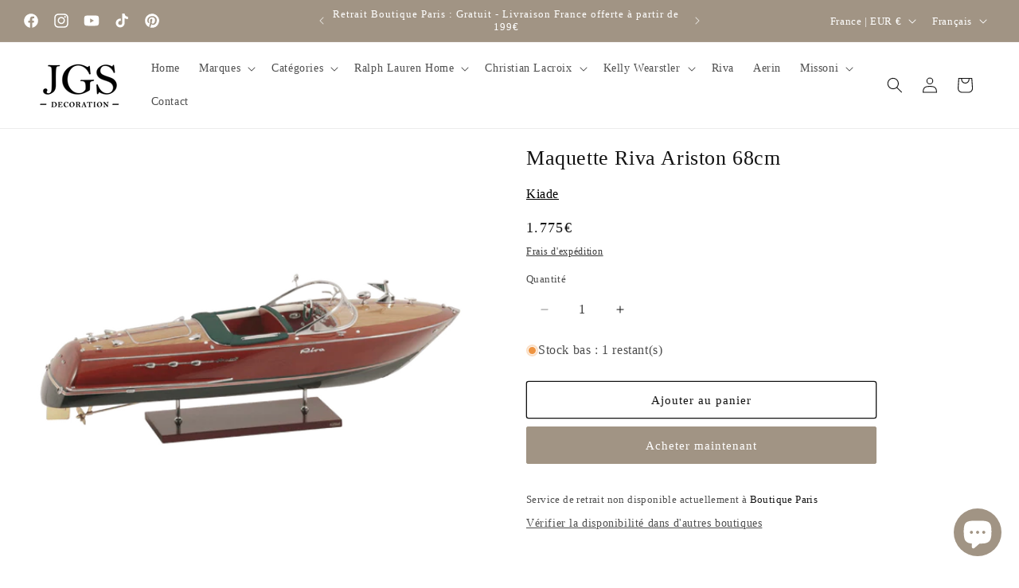

--- FILE ---
content_type: text/html; charset=utf-8
request_url: https://shop.jgsdecoration.com/products/maquette-riva-ariston-68cm
body_size: 63596
content:
<!doctype html>
<html class="no-js" lang="fr">
  <head>
    <meta charset="utf-8">
    <meta http-equiv="X-UA-Compatible" content="IE=edge">
    <meta name="viewport" content="width=device-width,initial-scale=1">
    <meta name="theme-color" content="">
    <link rel="canonical" href="https://shop.jgsdecoration.com/products/maquette-riva-ariston-68cm"><link rel="icon" type="image/png" href="//shop.jgsdecoration.com/cdn/shop/files/faviconJGS.jpg?crop=center&height=32&v=1714578313&width=32"><title>
      Maquette Riva Ariston 68cm
 &ndash; E-Shop JGS Decoration Paris</title>

    
      <meta name="description" content="EN STOCK -- Véritable objet d’exception, cette maquette d’une longueur de 68 cm a été réalisée à l’échelle 1/10ème. Fidèle réplique de l’élégant Riva Ariston, cette maquette officielle exclusive est entièrement réalisée à la main à partir de matériau noble : Acajou pour le bois et véritable sellerie marine. Toutes les pièces d’accastillage sont en laiton chromé réalisées sur mesure par par des bijoutiers. 10 couches de vernis sont appliquées pour obtenir une excellente brillance et profondeur de vernis. Modèle proposé en sellerie verte et blanche. La maquette est livrée dans un double emballage sécurisé. Toues nos maquettes sont livrées avec un certificat numéroté et une garantie d’1an.">
    

    

<meta property="og:site_name" content="E-Shop JGS Decoration Paris">
<meta property="og:url" content="https://shop.jgsdecoration.com/products/maquette-riva-ariston-68cm">
<meta property="og:title" content="Maquette Riva Ariston 68cm">
<meta property="og:type" content="product">
<meta property="og:description" content="EN STOCK -- Véritable objet d’exception, cette maquette d’une longueur de 68 cm a été réalisée à l’échelle 1/10ème. Fidèle réplique de l’élégant Riva Ariston, cette maquette officielle exclusive est entièrement réalisée à la main à partir de matériau noble : Acajou pour le bois et véritable sellerie marine. Toutes les pièces d’accastillage sont en laiton chromé réalisées sur mesure par par des bijoutiers. 10 couches de vernis sont appliquées pour obtenir une excellente brillance et profondeur de vernis. Modèle proposé en sellerie verte et blanche. La maquette est livrée dans un double emballage sécurisé. Toues nos maquettes sont livrées avec un certificat numéroté et une garantie d’1an."><meta property="og:image" content="http://shop.jgsdecoration.com/cdn/shop/products/Riva-Ariston-Kiade-1.png?v=1568641243">
  <meta property="og:image:secure_url" content="https://shop.jgsdecoration.com/cdn/shop/products/Riva-Ariston-Kiade-1.png?v=1568641243">
  <meta property="og:image:width" content="900">
  <meta property="og:image:height" content="900"><meta property="og:price:amount" content="1,775">
  <meta property="og:price:currency" content="EUR"><meta name="twitter:card" content="summary_large_image">
<meta name="twitter:title" content="Maquette Riva Ariston 68cm">
<meta name="twitter:description" content="EN STOCK -- Véritable objet d’exception, cette maquette d’une longueur de 68 cm a été réalisée à l’échelle 1/10ème. Fidèle réplique de l’élégant Riva Ariston, cette maquette officielle exclusive est entièrement réalisée à la main à partir de matériau noble : Acajou pour le bois et véritable sellerie marine. Toutes les pièces d’accastillage sont en laiton chromé réalisées sur mesure par par des bijoutiers. 10 couches de vernis sont appliquées pour obtenir une excellente brillance et profondeur de vernis. Modèle proposé en sellerie verte et blanche. La maquette est livrée dans un double emballage sécurisé. Toues nos maquettes sont livrées avec un certificat numéroté et une garantie d’1an.">


    <script src="//shop.jgsdecoration.com/cdn/shop/t/14/assets/constants.js?v=58251544750838685771710880387" defer="defer"></script>
    <script src="//shop.jgsdecoration.com/cdn/shop/t/14/assets/pubsub.js?v=158357773527763999511710880387" defer="defer"></script>
    <script src="//shop.jgsdecoration.com/cdn/shop/t/14/assets/global.js?v=37284204640041572741710880387" defer="defer"></script><script src="//shop.jgsdecoration.com/cdn/shop/t/14/assets/animations.js?v=88693664871331136111710880386" defer="defer"></script><script>window.performance && window.performance.mark && window.performance.mark('shopify.content_for_header.start');</script><meta name="google-site-verification" content="vLNsLZAWyFldJEbbdWBSdD7xxna3Ur4EE1nTVFQbkgc">
<meta id="shopify-digital-wallet" name="shopify-digital-wallet" content="/4140761155/digital_wallets/dialog">
<meta name="shopify-checkout-api-token" content="ea77fbaa73b5204bd1ca7aa3ea26f44e">
<link rel="alternate" hreflang="x-default" href="https://shop.jgsdecoration.com/products/maquette-riva-ariston-68cm">
<link rel="alternate" hreflang="en" href="https://shop.jgsdecoration.com/en/products/maquette-riva-ariston-68cm">
<link rel="alternate" hreflang="de" href="https://shop.jgsdecoration.com/de/products/maquette-riva-ariston-68cm">
<link rel="alternate" hreflang="en-AD" href="https://shop.jgsdecoration.com/en-int/products/maquette-riva-ariston-68cm">
<link rel="alternate" hreflang="fr-AD" href="https://shop.jgsdecoration.com/fr-int/products/maquette-riva-ariston-68cm">
<link rel="alternate" hreflang="de-AD" href="https://shop.jgsdecoration.com/de-int/products/maquette-riva-ariston-68cm">
<link rel="alternate" hreflang="en-CA" href="https://shop.jgsdecoration.com/en-int/products/maquette-riva-ariston-68cm">
<link rel="alternate" hreflang="fr-CA" href="https://shop.jgsdecoration.com/fr-int/products/maquette-riva-ariston-68cm">
<link rel="alternate" hreflang="de-CA" href="https://shop.jgsdecoration.com/de-int/products/maquette-riva-ariston-68cm">
<link rel="alternate" hreflang="en-DK" href="https://shop.jgsdecoration.com/en-int/products/maquette-riva-ariston-68cm">
<link rel="alternate" hreflang="fr-DK" href="https://shop.jgsdecoration.com/fr-int/products/maquette-riva-ariston-68cm">
<link rel="alternate" hreflang="de-DK" href="https://shop.jgsdecoration.com/de-int/products/maquette-riva-ariston-68cm">
<link rel="alternate" hreflang="en-GB" href="https://shop.jgsdecoration.com/en-int/products/maquette-riva-ariston-68cm">
<link rel="alternate" hreflang="fr-GB" href="https://shop.jgsdecoration.com/fr-int/products/maquette-riva-ariston-68cm">
<link rel="alternate" hreflang="de-GB" href="https://shop.jgsdecoration.com/de-int/products/maquette-riva-ariston-68cm">
<link rel="alternate" hreflang="en-GR" href="https://shop.jgsdecoration.com/en-int/products/maquette-riva-ariston-68cm">
<link rel="alternate" hreflang="fr-GR" href="https://shop.jgsdecoration.com/fr-int/products/maquette-riva-ariston-68cm">
<link rel="alternate" hreflang="de-GR" href="https://shop.jgsdecoration.com/de-int/products/maquette-riva-ariston-68cm">
<link rel="alternate" hreflang="en-IE" href="https://shop.jgsdecoration.com/en-int/products/maquette-riva-ariston-68cm">
<link rel="alternate" hreflang="fr-IE" href="https://shop.jgsdecoration.com/fr-int/products/maquette-riva-ariston-68cm">
<link rel="alternate" hreflang="de-IE" href="https://shop.jgsdecoration.com/de-int/products/maquette-riva-ariston-68cm">
<link rel="alternate" hreflang="en-LU" href="https://shop.jgsdecoration.com/en-int/products/maquette-riva-ariston-68cm">
<link rel="alternate" hreflang="fr-LU" href="https://shop.jgsdecoration.com/fr-int/products/maquette-riva-ariston-68cm">
<link rel="alternate" hreflang="de-LU" href="https://shop.jgsdecoration.com/de-int/products/maquette-riva-ariston-68cm">
<link rel="alternate" hreflang="en-MC" href="https://shop.jgsdecoration.com/en-int/products/maquette-riva-ariston-68cm">
<link rel="alternate" hreflang="fr-MC" href="https://shop.jgsdecoration.com/fr-int/products/maquette-riva-ariston-68cm">
<link rel="alternate" hreflang="de-MC" href="https://shop.jgsdecoration.com/de-int/products/maquette-riva-ariston-68cm">
<link rel="alternate" hreflang="en-NO" href="https://shop.jgsdecoration.com/en-int/products/maquette-riva-ariston-68cm">
<link rel="alternate" hreflang="fr-NO" href="https://shop.jgsdecoration.com/fr-int/products/maquette-riva-ariston-68cm">
<link rel="alternate" hreflang="de-NO" href="https://shop.jgsdecoration.com/de-int/products/maquette-riva-ariston-68cm">
<link rel="alternate" hreflang="en-PF" href="https://shop.jgsdecoration.com/en-int/products/maquette-riva-ariston-68cm">
<link rel="alternate" hreflang="fr-PF" href="https://shop.jgsdecoration.com/fr-int/products/maquette-riva-ariston-68cm">
<link rel="alternate" hreflang="de-PF" href="https://shop.jgsdecoration.com/de-int/products/maquette-riva-ariston-68cm">
<link rel="alternate" hreflang="en-SE" href="https://shop.jgsdecoration.com/en-int/products/maquette-riva-ariston-68cm">
<link rel="alternate" hreflang="fr-SE" href="https://shop.jgsdecoration.com/fr-int/products/maquette-riva-ariston-68cm">
<link rel="alternate" hreflang="de-SE" href="https://shop.jgsdecoration.com/de-int/products/maquette-riva-ariston-68cm">
<link rel="alternate" hreflang="en-TN" href="https://shop.jgsdecoration.com/en-int/products/maquette-riva-ariston-68cm">
<link rel="alternate" hreflang="fr-TN" href="https://shop.jgsdecoration.com/fr-int/products/maquette-riva-ariston-68cm">
<link rel="alternate" hreflang="de-TN" href="https://shop.jgsdecoration.com/de-int/products/maquette-riva-ariston-68cm">
<link rel="alternate" hreflang="en-US" href="https://shop.jgsdecoration.com/en-int/products/maquette-riva-ariston-68cm">
<link rel="alternate" hreflang="fr-US" href="https://shop.jgsdecoration.com/fr-int/products/maquette-riva-ariston-68cm">
<link rel="alternate" hreflang="de-US" href="https://shop.jgsdecoration.com/de-int/products/maquette-riva-ariston-68cm">
<link rel="alternate" hreflang="en-BS" href="https://shop.jgsdecoration.com/en-int/products/maquette-riva-ariston-68cm">
<link rel="alternate" hreflang="fr-BS" href="https://shop.jgsdecoration.com/fr-int/products/maquette-riva-ariston-68cm">
<link rel="alternate" hreflang="de-BS" href="https://shop.jgsdecoration.com/de-int/products/maquette-riva-ariston-68cm">
<link rel="alternate" hreflang="en-IL" href="https://shop.jgsdecoration.com/en-int/products/maquette-riva-ariston-68cm">
<link rel="alternate" hreflang="fr-IL" href="https://shop.jgsdecoration.com/fr-int/products/maquette-riva-ariston-68cm">
<link rel="alternate" hreflang="de-IL" href="https://shop.jgsdecoration.com/de-int/products/maquette-riva-ariston-68cm">
<link rel="alternate" hreflang="en-QA" href="https://shop.jgsdecoration.com/en-int/products/maquette-riva-ariston-68cm">
<link rel="alternate" hreflang="fr-QA" href="https://shop.jgsdecoration.com/fr-int/products/maquette-riva-ariston-68cm">
<link rel="alternate" hreflang="de-QA" href="https://shop.jgsdecoration.com/de-int/products/maquette-riva-ariston-68cm">
<link rel="alternate" hreflang="en-FI" href="https://shop.jgsdecoration.com/en-int/products/maquette-riva-ariston-68cm">
<link rel="alternate" hreflang="fr-FI" href="https://shop.jgsdecoration.com/fr-int/products/maquette-riva-ariston-68cm">
<link rel="alternate" hreflang="de-FI" href="https://shop.jgsdecoration.com/de-int/products/maquette-riva-ariston-68cm">
<link rel="alternate" hreflang="en-RU" href="https://shop.jgsdecoration.com/en-int/products/maquette-riva-ariston-68cm">
<link rel="alternate" hreflang="fr-RU" href="https://shop.jgsdecoration.com/fr-int/products/maquette-riva-ariston-68cm">
<link rel="alternate" hreflang="de-RU" href="https://shop.jgsdecoration.com/de-int/products/maquette-riva-ariston-68cm">
<link rel="alternate" hreflang="en-AU" href="https://shop.jgsdecoration.com/en-int/products/maquette-riva-ariston-68cm">
<link rel="alternate" hreflang="fr-AU" href="https://shop.jgsdecoration.com/fr-int/products/maquette-riva-ariston-68cm">
<link rel="alternate" hreflang="de-AU" href="https://shop.jgsdecoration.com/de-int/products/maquette-riva-ariston-68cm">
<link rel="alternate" hreflang="en-AE" href="https://shop.jgsdecoration.com/en-int/products/maquette-riva-ariston-68cm">
<link rel="alternate" hreflang="fr-AE" href="https://shop.jgsdecoration.com/fr-int/products/maquette-riva-ariston-68cm">
<link rel="alternate" hreflang="de-AE" href="https://shop.jgsdecoration.com/de-int/products/maquette-riva-ariston-68cm">
<link rel="alternate" hreflang="en-SA" href="https://shop.jgsdecoration.com/en-int/products/maquette-riva-ariston-68cm">
<link rel="alternate" hreflang="fr-SA" href="https://shop.jgsdecoration.com/fr-int/products/maquette-riva-ariston-68cm">
<link rel="alternate" hreflang="de-SA" href="https://shop.jgsdecoration.com/de-int/products/maquette-riva-ariston-68cm">
<link rel="alternate" hreflang="en-KH" href="https://shop.jgsdecoration.com/en-int/products/maquette-riva-ariston-68cm">
<link rel="alternate" hreflang="fr-KH" href="https://shop.jgsdecoration.com/fr-int/products/maquette-riva-ariston-68cm">
<link rel="alternate" hreflang="de-KH" href="https://shop.jgsdecoration.com/de-int/products/maquette-riva-ariston-68cm">
<link rel="alternate" hreflang="en-LB" href="https://shop.jgsdecoration.com/en-int/products/maquette-riva-ariston-68cm">
<link rel="alternate" hreflang="fr-LB" href="https://shop.jgsdecoration.com/fr-int/products/maquette-riva-ariston-68cm">
<link rel="alternate" hreflang="de-LB" href="https://shop.jgsdecoration.com/de-int/products/maquette-riva-ariston-68cm">
<link rel="alternate" hreflang="en-IT" href="https://shop.jgsdecoration.com/en-eu/products/maquette-riva-ariston-68cm">
<link rel="alternate" hreflang="fr-IT" href="https://shop.jgsdecoration.com/fr-eu/products/maquette-riva-ariston-68cm">
<link rel="alternate" hreflang="de-IT" href="https://shop.jgsdecoration.com/de-eu/products/maquette-riva-ariston-68cm">
<link rel="alternate" hreflang="en-NL" href="https://shop.jgsdecoration.com/en-eu/products/maquette-riva-ariston-68cm">
<link rel="alternate" hreflang="fr-NL" href="https://shop.jgsdecoration.com/fr-eu/products/maquette-riva-ariston-68cm">
<link rel="alternate" hreflang="de-NL" href="https://shop.jgsdecoration.com/de-eu/products/maquette-riva-ariston-68cm">
<link rel="alternate" hreflang="en-PT" href="https://shop.jgsdecoration.com/en-eu/products/maquette-riva-ariston-68cm">
<link rel="alternate" hreflang="fr-PT" href="https://shop.jgsdecoration.com/fr-eu/products/maquette-riva-ariston-68cm">
<link rel="alternate" hreflang="de-PT" href="https://shop.jgsdecoration.com/de-eu/products/maquette-riva-ariston-68cm">
<link rel="alternate" hreflang="de-DE" href="https://shop.jgsdecoration.com/de-de/products/maquette-riva-ariston-68cm">
<link rel="alternate" hreflang="en-DE" href="https://shop.jgsdecoration.com/en-de/products/maquette-riva-ariston-68cm">
<link rel="alternate" hreflang="fr-DE" href="https://shop.jgsdecoration.com/fr-de/products/maquette-riva-ariston-68cm">
<link rel="alternate" hreflang="de-AT" href="https://shop.jgsdecoration.com/de-de/products/maquette-riva-ariston-68cm">
<link rel="alternate" hreflang="en-AT" href="https://shop.jgsdecoration.com/en-de/products/maquette-riva-ariston-68cm">
<link rel="alternate" hreflang="fr-AT" href="https://shop.jgsdecoration.com/fr-de/products/maquette-riva-ariston-68cm">
<link rel="alternate" type="application/json+oembed" href="https://shop.jgsdecoration.com/products/maquette-riva-ariston-68cm.oembed">
<script async="async" src="/checkouts/internal/preloads.js?locale=fr-FR"></script>
<script id="apple-pay-shop-capabilities" type="application/json">{"shopId":4140761155,"countryCode":"FR","currencyCode":"EUR","merchantCapabilities":["supports3DS"],"merchantId":"gid:\/\/shopify\/Shop\/4140761155","merchantName":"E-Shop JGS Decoration Paris","requiredBillingContactFields":["postalAddress","email","phone"],"requiredShippingContactFields":["postalAddress","email","phone"],"shippingType":"shipping","supportedNetworks":["visa","masterCard","amex","maestro"],"total":{"type":"pending","label":"E-Shop JGS Decoration Paris","amount":"1.00"},"shopifyPaymentsEnabled":true,"supportsSubscriptions":true}</script>
<script id="shopify-features" type="application/json">{"accessToken":"ea77fbaa73b5204bd1ca7aa3ea26f44e","betas":["rich-media-storefront-analytics"],"domain":"shop.jgsdecoration.com","predictiveSearch":true,"shopId":4140761155,"locale":"fr"}</script>
<script>var Shopify = Shopify || {};
Shopify.shop = "jgs-decoration.myshopify.com";
Shopify.locale = "fr";
Shopify.currency = {"active":"EUR","rate":"1.0"};
Shopify.country = "FR";
Shopify.theme = {"name":"Juin 2025","id":160207667546,"schema_name":"Dawn","schema_version":"13.0.1","theme_store_id":887,"role":"main"};
Shopify.theme.handle = "null";
Shopify.theme.style = {"id":null,"handle":null};
Shopify.cdnHost = "shop.jgsdecoration.com/cdn";
Shopify.routes = Shopify.routes || {};
Shopify.routes.root = "/";</script>
<script type="module">!function(o){(o.Shopify=o.Shopify||{}).modules=!0}(window);</script>
<script>!function(o){function n(){var o=[];function n(){o.push(Array.prototype.slice.apply(arguments))}return n.q=o,n}var t=o.Shopify=o.Shopify||{};t.loadFeatures=n(),t.autoloadFeatures=n()}(window);</script>
<script id="shop-js-analytics" type="application/json">{"pageType":"product"}</script>
<script defer="defer" async type="module" src="//shop.jgsdecoration.com/cdn/shopifycloud/shop-js/modules/v2/client.init-shop-cart-sync_C9aZTsmn.fr.esm.js"></script>
<script defer="defer" async type="module" src="//shop.jgsdecoration.com/cdn/shopifycloud/shop-js/modules/v2/chunk.common_bWgz0IHB.esm.js"></script>
<script type="module">
  await import("//shop.jgsdecoration.com/cdn/shopifycloud/shop-js/modules/v2/client.init-shop-cart-sync_C9aZTsmn.fr.esm.js");
await import("//shop.jgsdecoration.com/cdn/shopifycloud/shop-js/modules/v2/chunk.common_bWgz0IHB.esm.js");

  window.Shopify.SignInWithShop?.initShopCartSync?.({"fedCMEnabled":true,"windoidEnabled":true});

</script>
<script>(function() {
  var isLoaded = false;
  function asyncLoad() {
    if (isLoaded) return;
    isLoaded = true;
    var urls = ["https:\/\/chimpstatic.com\/mcjs-connected\/js\/users\/f6f351395fbe83afdc72e4d4a\/6c1993986122454a29eadc570.js?shop=jgs-decoration.myshopify.com"];
    for (var i = 0; i < urls.length; i++) {
      var s = document.createElement('script');
      s.type = 'text/javascript';
      s.async = true;
      s.src = urls[i];
      var x = document.getElementsByTagName('script')[0];
      x.parentNode.insertBefore(s, x);
    }
  };
  if(window.attachEvent) {
    window.attachEvent('onload', asyncLoad);
  } else {
    window.addEventListener('load', asyncLoad, false);
  }
})();</script>
<script id="__st">var __st={"a":4140761155,"offset":3600,"reqid":"aace45dd-e6ac-4dbf-b04b-0e9bbe595fd2-1762881180","pageurl":"shop.jgsdecoration.com\/products\/maquette-riva-ariston-68cm","u":"15ab3462f13a","p":"product","rtyp":"product","rid":4094785945667};</script>
<script>window.ShopifyPaypalV4VisibilityTracking = true;</script>
<script id="captcha-bootstrap">!function(){'use strict';const t='contact',e='account',n='new_comment',o=[[t,t],['blogs',n],['comments',n],[t,'customer']],c=[[e,'customer_login'],[e,'guest_login'],[e,'recover_customer_password'],[e,'create_customer']],r=t=>t.map((([t,e])=>`form[action*='/${t}']:not([data-nocaptcha='true']) input[name='form_type'][value='${e}']`)).join(','),a=t=>()=>t?[...document.querySelectorAll(t)].map((t=>t.form)):[];function s(){const t=[...o],e=r(t);return a(e)}const i='password',u='form_key',d=['recaptcha-v3-token','g-recaptcha-response','h-captcha-response',i],f=()=>{try{return window.sessionStorage}catch{return}},m='__shopify_v',_=t=>t.elements[u];function p(t,e,n=!1){try{const o=window.sessionStorage,c=JSON.parse(o.getItem(e)),{data:r}=function(t){const{data:e,action:n}=t;return t[m]||n?{data:e,action:n}:{data:t,action:n}}(c);for(const[e,n]of Object.entries(r))t.elements[e]&&(t.elements[e].value=n);n&&o.removeItem(e)}catch(o){console.error('form repopulation failed',{error:o})}}const l='form_type',E='cptcha';function T(t){t.dataset[E]=!0}const w=window,h=w.document,L='Shopify',v='ce_forms',y='captcha';let A=!1;((t,e)=>{const n=(g='f06e6c50-85a8-45c8-87d0-21a2b65856fe',I='https://cdn.shopify.com/shopifycloud/storefront-forms-hcaptcha/ce_storefront_forms_captcha_hcaptcha.v1.5.2.iife.js',D={infoText:'Protégé par hCaptcha',privacyText:'Confidentialité',termsText:'Conditions'},(t,e,n)=>{const o=w[L][v],c=o.bindForm;if(c)return c(t,g,e,D).then(n);var r;o.q.push([[t,g,e,D],n]),r=I,A||(h.body.append(Object.assign(h.createElement('script'),{id:'captcha-provider',async:!0,src:r})),A=!0)});var g,I,D;w[L]=w[L]||{},w[L][v]=w[L][v]||{},w[L][v].q=[],w[L][y]=w[L][y]||{},w[L][y].protect=function(t,e){n(t,void 0,e),T(t)},Object.freeze(w[L][y]),function(t,e,n,w,h,L){const[v,y,A,g]=function(t,e,n){const i=e?o:[],u=t?c:[],d=[...i,...u],f=r(d),m=r(i),_=r(d.filter((([t,e])=>n.includes(e))));return[a(f),a(m),a(_),s()]}(w,h,L),I=t=>{const e=t.target;return e instanceof HTMLFormElement?e:e&&e.form},D=t=>v().includes(t);t.addEventListener('submit',(t=>{const e=I(t);if(!e)return;const n=D(e)&&!e.dataset.hcaptchaBound&&!e.dataset.recaptchaBound,o=_(e),c=g().includes(e)&&(!o||!o.value);(n||c)&&t.preventDefault(),c&&!n&&(function(t){try{if(!f())return;!function(t){const e=f();if(!e)return;const n=_(t);if(!n)return;const o=n.value;o&&e.removeItem(o)}(t);const e=Array.from(Array(32),(()=>Math.random().toString(36)[2])).join('');!function(t,e){_(t)||t.append(Object.assign(document.createElement('input'),{type:'hidden',name:u})),t.elements[u].value=e}(t,e),function(t,e){const n=f();if(!n)return;const o=[...t.querySelectorAll(`input[type='${i}']`)].map((({name:t})=>t)),c=[...d,...o],r={};for(const[a,s]of new FormData(t).entries())c.includes(a)||(r[a]=s);n.setItem(e,JSON.stringify({[m]:1,action:t.action,data:r}))}(t,e)}catch(e){console.error('failed to persist form',e)}}(e),e.submit())}));const S=(t,e)=>{t&&!t.dataset[E]&&(n(t,e.some((e=>e===t))),T(t))};for(const o of['focusin','change'])t.addEventListener(o,(t=>{const e=I(t);D(e)&&S(e,y())}));const B=e.get('form_key'),M=e.get(l),P=B&&M;t.addEventListener('DOMContentLoaded',(()=>{const t=y();if(P)for(const e of t)e.elements[l].value===M&&p(e,B);[...new Set([...A(),...v().filter((t=>'true'===t.dataset.shopifyCaptcha))])].forEach((e=>S(e,t)))}))}(h,new URLSearchParams(w.location.search),n,t,e,['guest_login'])})(!0,!0)}();</script>
<script integrity="sha256-52AcMU7V7pcBOXWImdc/TAGTFKeNjmkeM1Pvks/DTgc=" data-source-attribution="shopify.loadfeatures" defer="defer" src="//shop.jgsdecoration.com/cdn/shopifycloud/storefront/assets/storefront/load_feature-81c60534.js" crossorigin="anonymous"></script>
<script data-source-attribution="shopify.dynamic_checkout.dynamic.init">var Shopify=Shopify||{};Shopify.PaymentButton=Shopify.PaymentButton||{isStorefrontPortableWallets:!0,init:function(){window.Shopify.PaymentButton.init=function(){};var t=document.createElement("script");t.src="https://shop.jgsdecoration.com/cdn/shopifycloud/portable-wallets/latest/portable-wallets.fr.js",t.type="module",document.head.appendChild(t)}};
</script>
<script data-source-attribution="shopify.dynamic_checkout.buyer_consent">
  function portableWalletsHideBuyerConsent(e){var t=document.getElementById("shopify-buyer-consent"),n=document.getElementById("shopify-subscription-policy-button");t&&n&&(t.classList.add("hidden"),t.setAttribute("aria-hidden","true"),n.removeEventListener("click",e))}function portableWalletsShowBuyerConsent(e){var t=document.getElementById("shopify-buyer-consent"),n=document.getElementById("shopify-subscription-policy-button");t&&n&&(t.classList.remove("hidden"),t.removeAttribute("aria-hidden"),n.addEventListener("click",e))}window.Shopify?.PaymentButton&&(window.Shopify.PaymentButton.hideBuyerConsent=portableWalletsHideBuyerConsent,window.Shopify.PaymentButton.showBuyerConsent=portableWalletsShowBuyerConsent);
</script>
<script>
  function portableWalletsCleanup(e){e&&e.src&&console.error("Failed to load portable wallets script "+e.src);var t=document.querySelectorAll("shopify-accelerated-checkout .shopify-payment-button__skeleton, shopify-accelerated-checkout-cart .wallet-cart-button__skeleton"),e=document.getElementById("shopify-buyer-consent");for(let e=0;e<t.length;e++)t[e].remove();e&&e.remove()}function portableWalletsNotLoadedAsModule(e){e instanceof ErrorEvent&&"string"==typeof e.message&&e.message.includes("import.meta")&&"string"==typeof e.filename&&e.filename.includes("portable-wallets")&&(window.removeEventListener("error",portableWalletsNotLoadedAsModule),window.Shopify.PaymentButton.failedToLoad=e,"loading"===document.readyState?document.addEventListener("DOMContentLoaded",window.Shopify.PaymentButton.init):window.Shopify.PaymentButton.init())}window.addEventListener("error",portableWalletsNotLoadedAsModule);
</script>

<script type="module" src="https://shop.jgsdecoration.com/cdn/shopifycloud/portable-wallets/latest/portable-wallets.fr.js" onError="portableWalletsCleanup(this)" crossorigin="anonymous"></script>
<script nomodule>
  document.addEventListener("DOMContentLoaded", portableWalletsCleanup);
</script>

<link id="shopify-accelerated-checkout-styles" rel="stylesheet" media="screen" href="https://shop.jgsdecoration.com/cdn/shopifycloud/portable-wallets/latest/accelerated-checkout-backwards-compat.css" crossorigin="anonymous">
<style id="shopify-accelerated-checkout-cart">
        #shopify-buyer-consent {
  margin-top: 1em;
  display: inline-block;
  width: 100%;
}

#shopify-buyer-consent.hidden {
  display: none;
}

#shopify-subscription-policy-button {
  background: none;
  border: none;
  padding: 0;
  text-decoration: underline;
  font-size: inherit;
  cursor: pointer;
}

#shopify-subscription-policy-button::before {
  box-shadow: none;
}

      </style>
<script id="sections-script" data-sections="header" defer="defer" src="//shop.jgsdecoration.com/cdn/shop/t/14/compiled_assets/scripts.js?3875"></script>
<script>window.performance && window.performance.mark && window.performance.mark('shopify.content_for_header.end');</script>


    <style data-shopify>
      
      
      
      
      

      
        :root,
        .color-background-1 {
          --color-background: 255,255,255;
        
          --gradient-background: #ffffff;
        

        

        --color-foreground: 18,18,18;
        --color-background-contrast: 191,191,191;
        --color-shadow: 18,18,18;
        --color-button: 161,148,132;
        --color-button-text: 255,255,255;
        --color-secondary-button: 255,255,255;
        --color-secondary-button-text: 18,18,18;
        --color-link: 18,18,18;
        --color-badge-foreground: 18,18,18;
        --color-badge-background: 255,255,255;
        --color-badge-border: 18,18,18;
        --payment-terms-background-color: rgb(255 255 255);
      }
      
        
        .color-background-2 {
          --color-background: 161,148,132;
        
          --gradient-background: #a19484;
        

        

        --color-foreground: 255,255,255;
        --color-background-contrast: 94,84,72;
        --color-shadow: 18,18,18;
        --color-button: 161,148,132;
        --color-button-text: 255,255,255;
        --color-secondary-button: 161,148,132;
        --color-secondary-button-text: 161,148,132;
        --color-link: 161,148,132;
        --color-badge-foreground: 255,255,255;
        --color-badge-background: 161,148,132;
        --color-badge-border: 255,255,255;
        --payment-terms-background-color: rgb(161 148 132);
      }
      
        
        .color-inverse {
          --color-background: 36,40,51;
        
          --gradient-background: #242833;
        

        

        --color-foreground: 255,255,255;
        --color-background-contrast: 47,52,66;
        --color-shadow: 18,18,18;
        --color-button: 255,255,255;
        --color-button-text: 0,0,0;
        --color-secondary-button: 36,40,51;
        --color-secondary-button-text: 255,255,255;
        --color-link: 255,255,255;
        --color-badge-foreground: 255,255,255;
        --color-badge-background: 36,40,51;
        --color-badge-border: 255,255,255;
        --payment-terms-background-color: rgb(36 40 51);
      }
      
        
        .color-accent-1 {
          --color-background: 18,18,18;
        
          --gradient-background: #121212;
        

        

        --color-foreground: 255,255,255;
        --color-background-contrast: 146,146,146;
        --color-shadow: 18,18,18;
        --color-button: 255,255,255;
        --color-button-text: 18,18,18;
        --color-secondary-button: 18,18,18;
        --color-secondary-button-text: 255,255,255;
        --color-link: 255,255,255;
        --color-badge-foreground: 255,255,255;
        --color-badge-background: 18,18,18;
        --color-badge-border: 255,255,255;
        --payment-terms-background-color: rgb(18 18 18);
      }
      
        
        .color-accent-2 {
          --color-background: 51,79,180;
        
          --gradient-background: #334fb4;
        

        

        --color-foreground: 255,255,255;
        --color-background-contrast: 23,35,81;
        --color-shadow: 18,18,18;
        --color-button: 255,255,255;
        --color-button-text: 51,79,180;
        --color-secondary-button: 51,79,180;
        --color-secondary-button-text: 255,255,255;
        --color-link: 255,255,255;
        --color-badge-foreground: 255,255,255;
        --color-badge-background: 51,79,180;
        --color-badge-border: 255,255,255;
        --payment-terms-background-color: rgb(51 79 180);
      }
      
        
        .color-scheme-7cbe5518-b477-43f0-8c5f-5ebf60de398a {
          --color-background: 255,255,255;
        
          --gradient-background: #ffffff;
        

        

        --color-foreground: 18,18,18;
        --color-background-contrast: 191,191,191;
        --color-shadow: 18,18,18;
        --color-button: 18,18,18;
        --color-button-text: 255,255,255;
        --color-secondary-button: 255,255,255;
        --color-secondary-button-text: 18,18,18;
        --color-link: 18,18,18;
        --color-badge-foreground: 18,18,18;
        --color-badge-background: 255,255,255;
        --color-badge-border: 18,18,18;
        --payment-terms-background-color: rgb(255 255 255);
      }
      

      body, .color-background-1, .color-background-2, .color-inverse, .color-accent-1, .color-accent-2, .color-scheme-7cbe5518-b477-43f0-8c5f-5ebf60de398a {
        color: rgba(var(--color-foreground), 0.75);
        background-color: rgb(var(--color-background));
      }

      :root {
        --font-body-family: "New York", Iowan Old Style, Apple Garamond, Baskerville, Times New Roman, Droid Serif, Times, Source Serif Pro, serif, Apple Color Emoji, Segoe UI Emoji, Segoe UI Symbol;
        --font-body-style: normal;
        --font-body-weight: 400;
        --font-body-weight-bold: 700;

        --font-heading-family: "New York", Iowan Old Style, Apple Garamond, Baskerville, Times New Roman, Droid Serif, Times, Source Serif Pro, serif, Apple Color Emoji, Segoe UI Emoji, Segoe UI Symbol;
        --font-heading-style: normal;
        --font-heading-weight: 400;

        --font-body-scale: 1.0;
        --font-heading-scale: 1.0;

        --media-padding: px;
        --media-border-opacity: 0.05;
        --media-border-width: 0px;
        --media-radius: 0px;
        --media-shadow-opacity: 0.0;
        --media-shadow-horizontal-offset: 0px;
        --media-shadow-vertical-offset: 0px;
        --media-shadow-blur-radius: 5px;
        --media-shadow-visible: 0;

        --page-width: 160rem;
        --page-width-margin: 0rem;

        --product-card-image-padding: 0.0rem;
        --product-card-corner-radius: 0.0rem;
        --product-card-text-alignment: left;
        --product-card-border-width: 0.0rem;
        --product-card-border-opacity: 0.1;
        --product-card-shadow-opacity: 0.0;
        --product-card-shadow-visible: 0;
        --product-card-shadow-horizontal-offset: 0.0rem;
        --product-card-shadow-vertical-offset: 0.4rem;
        --product-card-shadow-blur-radius: 0.5rem;

        --collection-card-image-padding: 0.0rem;
        --collection-card-corner-radius: 0.0rem;
        --collection-card-text-alignment: left;
        --collection-card-border-width: 0.0rem;
        --collection-card-border-opacity: 0.1;
        --collection-card-shadow-opacity: 0.0;
        --collection-card-shadow-visible: 0;
        --collection-card-shadow-horizontal-offset: 0.0rem;
        --collection-card-shadow-vertical-offset: 0.4rem;
        --collection-card-shadow-blur-radius: 0.5rem;

        --blog-card-image-padding: 0.0rem;
        --blog-card-corner-radius: 0.0rem;
        --blog-card-text-alignment: left;
        --blog-card-border-width: 0.0rem;
        --blog-card-border-opacity: 0.1;
        --blog-card-shadow-opacity: 0.0;
        --blog-card-shadow-visible: 0;
        --blog-card-shadow-horizontal-offset: 0.0rem;
        --blog-card-shadow-vertical-offset: 0.4rem;
        --blog-card-shadow-blur-radius: 0.5rem;

        --badge-corner-radius: 4.0rem;

        --popup-border-width: 1px;
        --popup-border-opacity: 0.1;
        --popup-corner-radius: 0px;
        --popup-shadow-opacity: 0.05;
        --popup-shadow-horizontal-offset: 0px;
        --popup-shadow-vertical-offset: 4px;
        --popup-shadow-blur-radius: 5px;

        --drawer-border-width: 1px;
        --drawer-border-opacity: 0.1;
        --drawer-shadow-opacity: 0.0;
        --drawer-shadow-horizontal-offset: 0px;
        --drawer-shadow-vertical-offset: 4px;
        --drawer-shadow-blur-radius: 5px;

        --spacing-sections-desktop: 0px;
        --spacing-sections-mobile: 0px;

        --grid-desktop-vertical-spacing: 8px;
        --grid-desktop-horizontal-spacing: 8px;
        --grid-mobile-vertical-spacing: 4px;
        --grid-mobile-horizontal-spacing: 4px;

        --text-boxes-border-opacity: 0.1;
        --text-boxes-border-width: 0px;
        --text-boxes-radius: 0px;
        --text-boxes-shadow-opacity: 0.0;
        --text-boxes-shadow-visible: 0;
        --text-boxes-shadow-horizontal-offset: 0px;
        --text-boxes-shadow-vertical-offset: 4px;
        --text-boxes-shadow-blur-radius: 5px;

        --buttons-radius: 2px;
        --buttons-radius-outset: 3px;
        --buttons-border-width: 1px;
        --buttons-border-opacity: 1.0;
        --buttons-shadow-opacity: 0.0;
        --buttons-shadow-visible: 0;
        --buttons-shadow-horizontal-offset: 0px;
        --buttons-shadow-vertical-offset: 0px;
        --buttons-shadow-blur-radius: 5px;
        --buttons-border-offset: 0.3px;

        --inputs-radius: 0px;
        --inputs-border-width: 0px;
        --inputs-border-opacity: 0.55;
        --inputs-shadow-opacity: 0.0;
        --inputs-shadow-horizontal-offset: 0px;
        --inputs-margin-offset: 0px;
        --inputs-shadow-vertical-offset: 4px;
        --inputs-shadow-blur-radius: 5px;
        --inputs-radius-outset: 0px;

        --variant-pills-radius: 40px;
        --variant-pills-border-width: 1px;
        --variant-pills-border-opacity: 0.55;
        --variant-pills-shadow-opacity: 0.0;
        --variant-pills-shadow-horizontal-offset: 0px;
        --variant-pills-shadow-vertical-offset: 4px;
        --variant-pills-shadow-blur-radius: 5px;
      }

      *,
      *::before,
      *::after {
        box-sizing: inherit;
      }

      html {
        box-sizing: border-box;
        font-size: calc(var(--font-body-scale) * 62.5%);
        height: 100%;
      }

      body {
        display: grid;
        grid-template-rows: auto auto 1fr auto;
        grid-template-columns: 100%;
        min-height: 100%;
        margin: 0;
        font-size: 1.5rem;
        letter-spacing: 0.06rem;
        line-height: calc(1 + 0.8 / var(--font-body-scale));
        font-family: var(--font-body-family);
        font-style: var(--font-body-style);
        font-weight: var(--font-body-weight);
      }

      @media screen and (min-width: 750px) {
        body {
          font-size: 1.6rem;
        }
      }
    </style>

    <link href="//shop.jgsdecoration.com/cdn/shop/t/14/assets/base.css?v=139979798984832699261713738189" rel="stylesheet" type="text/css" media="all" />
<link href="//shop.jgsdecoration.com/cdn/shop/t/14/assets/component-localization-form.css?v=124545717069420038221710880386" rel="stylesheet" type="text/css" media="all" />
      <script src="//shop.jgsdecoration.com/cdn/shop/t/14/assets/localization-form.js?v=169565320306168926741710880387" defer="defer"></script><link
        rel="stylesheet"
        href="//shop.jgsdecoration.com/cdn/shop/t/14/assets/component-predictive-search.css?v=118923337488134913561710880386"
        media="print"
        onload="this.media='all'"
      ><script>
      document.documentElement.className = document.documentElement.className.replace('no-js', 'js');
      if (Shopify.designMode) {
        document.documentElement.classList.add('shopify-design-mode');
      }
    </script>
  <!-- BEGIN app block: shopify://apps/klaviyo-email-marketing-sms/blocks/klaviyo-onsite-embed/2632fe16-c075-4321-a88b-50b567f42507 -->












  <script async src="https://static.klaviyo.com/onsite/js/TgFmmW/klaviyo.js?company_id=TgFmmW"></script>
  <script>!function(){if(!window.klaviyo){window._klOnsite=window._klOnsite||[];try{window.klaviyo=new Proxy({},{get:function(n,i){return"push"===i?function(){var n;(n=window._klOnsite).push.apply(n,arguments)}:function(){for(var n=arguments.length,o=new Array(n),w=0;w<n;w++)o[w]=arguments[w];var t="function"==typeof o[o.length-1]?o.pop():void 0,e=new Promise((function(n){window._klOnsite.push([i].concat(o,[function(i){t&&t(i),n(i)}]))}));return e}}})}catch(n){window.klaviyo=window.klaviyo||[],window.klaviyo.push=function(){var n;(n=window._klOnsite).push.apply(n,arguments)}}}}();</script>

  
    <script id="viewed_product">
      if (item == null) {
        var _learnq = _learnq || [];

        var MetafieldReviews = null
        var MetafieldYotpoRating = null
        var MetafieldYotpoCount = null
        var MetafieldLooxRating = null
        var MetafieldLooxCount = null
        var okendoProduct = null
        var okendoProductReviewCount = null
        var okendoProductReviewAverageValue = null
        try {
          // The following fields are used for Customer Hub recently viewed in order to add reviews.
          // This information is not part of __kla_viewed. Instead, it is part of __kla_viewed_reviewed_items
          MetafieldReviews = {};
          MetafieldYotpoRating = null
          MetafieldYotpoCount = null
          MetafieldLooxRating = null
          MetafieldLooxCount = null

          okendoProduct = null
          // If the okendo metafield is not legacy, it will error, which then requires the new json formatted data
          if (okendoProduct && 'error' in okendoProduct) {
            okendoProduct = null
          }
          okendoProductReviewCount = okendoProduct ? okendoProduct.reviewCount : null
          okendoProductReviewAverageValue = okendoProduct ? okendoProduct.reviewAverageValue : null
        } catch (error) {
          console.error('Error in Klaviyo onsite reviews tracking:', error);
        }

        var item = {
          Name: "Maquette Riva Ariston 68cm",
          ProductID: 4094785945667,
          Categories: ["Maquettes \/ Modélisme Haut de Gamme","Maquettes de bateaux Kiade chez JGS Decoration Paris","Maquettes Officielles RIVA"],
          ImageURL: "https://shop.jgsdecoration.com/cdn/shop/products/Riva-Ariston-Kiade-1_grande.png?v=1568641243",
          URL: "https://shop.jgsdecoration.com/products/maquette-riva-ariston-68cm",
          Brand: "Kiade",
          Price: "1.775€",
          Value: "1,775",
          CompareAtPrice: "0€"
        };
        _learnq.push(['track', 'Viewed Product', item]);
        _learnq.push(['trackViewedItem', {
          Title: item.Name,
          ItemId: item.ProductID,
          Categories: item.Categories,
          ImageUrl: item.ImageURL,
          Url: item.URL,
          Metadata: {
            Brand: item.Brand,
            Price: item.Price,
            Value: item.Value,
            CompareAtPrice: item.CompareAtPrice
          },
          metafields:{
            reviews: MetafieldReviews,
            yotpo:{
              rating: MetafieldYotpoRating,
              count: MetafieldYotpoCount,
            },
            loox:{
              rating: MetafieldLooxRating,
              count: MetafieldLooxCount,
            },
            okendo: {
              rating: okendoProductReviewAverageValue,
              count: okendoProductReviewCount,
            }
          }
        }]);
      }
    </script>
  




  <script>
    window.klaviyoReviewsProductDesignMode = false
  </script>







<!-- END app block --><script src="https://cdn.shopify.com/extensions/7bc9bb47-adfa-4267-963e-cadee5096caf/inbox-1252/assets/inbox-chat-loader.js" type="text/javascript" defer="defer"></script>
<link href="https://monorail-edge.shopifysvc.com" rel="dns-prefetch">
<script>(function(){if ("sendBeacon" in navigator && "performance" in window) {try {var session_token_from_headers = performance.getEntriesByType('navigation')[0].serverTiming.find(x => x.name == '_s').description;} catch {var session_token_from_headers = undefined;}var session_cookie_matches = document.cookie.match(/_shopify_s=([^;]*)/);var session_token_from_cookie = session_cookie_matches && session_cookie_matches.length === 2 ? session_cookie_matches[1] : "";var session_token = session_token_from_headers || session_token_from_cookie || "";function handle_abandonment_event(e) {var entries = performance.getEntries().filter(function(entry) {return /monorail-edge.shopifysvc.com/.test(entry.name);});if (!window.abandonment_tracked && entries.length === 0) {window.abandonment_tracked = true;var currentMs = Date.now();var navigation_start = performance.timing.navigationStart;var payload = {shop_id: 4140761155,url: window.location.href,navigation_start,duration: currentMs - navigation_start,session_token,page_type: "product"};window.navigator.sendBeacon("https://monorail-edge.shopifysvc.com/v1/produce", JSON.stringify({schema_id: "online_store_buyer_site_abandonment/1.1",payload: payload,metadata: {event_created_at_ms: currentMs,event_sent_at_ms: currentMs}}));}}window.addEventListener('pagehide', handle_abandonment_event);}}());</script>
<script id="web-pixels-manager-setup">(function e(e,d,r,n,o){if(void 0===o&&(o={}),!Boolean(null===(a=null===(i=window.Shopify)||void 0===i?void 0:i.analytics)||void 0===a?void 0:a.replayQueue)){var i,a;window.Shopify=window.Shopify||{};var t=window.Shopify;t.analytics=t.analytics||{};var s=t.analytics;s.replayQueue=[],s.publish=function(e,d,r){return s.replayQueue.push([e,d,r]),!0};try{self.performance.mark("wpm:start")}catch(e){}var l=function(){var e={modern:/Edge?\/(1{2}[4-9]|1[2-9]\d|[2-9]\d{2}|\d{4,})\.\d+(\.\d+|)|Firefox\/(1{2}[4-9]|1[2-9]\d|[2-9]\d{2}|\d{4,})\.\d+(\.\d+|)|Chrom(ium|e)\/(9{2}|\d{3,})\.\d+(\.\d+|)|(Maci|X1{2}).+ Version\/(15\.\d+|(1[6-9]|[2-9]\d|\d{3,})\.\d+)([,.]\d+|)( \(\w+\)|)( Mobile\/\w+|) Safari\/|Chrome.+OPR\/(9{2}|\d{3,})\.\d+\.\d+|(CPU[ +]OS|iPhone[ +]OS|CPU[ +]iPhone|CPU IPhone OS|CPU iPad OS)[ +]+(15[._]\d+|(1[6-9]|[2-9]\d|\d{3,})[._]\d+)([._]\d+|)|Android:?[ /-](13[3-9]|1[4-9]\d|[2-9]\d{2}|\d{4,})(\.\d+|)(\.\d+|)|Android.+Firefox\/(13[5-9]|1[4-9]\d|[2-9]\d{2}|\d{4,})\.\d+(\.\d+|)|Android.+Chrom(ium|e)\/(13[3-9]|1[4-9]\d|[2-9]\d{2}|\d{4,})\.\d+(\.\d+|)|SamsungBrowser\/([2-9]\d|\d{3,})\.\d+/,legacy:/Edge?\/(1[6-9]|[2-9]\d|\d{3,})\.\d+(\.\d+|)|Firefox\/(5[4-9]|[6-9]\d|\d{3,})\.\d+(\.\d+|)|Chrom(ium|e)\/(5[1-9]|[6-9]\d|\d{3,})\.\d+(\.\d+|)([\d.]+$|.*Safari\/(?![\d.]+ Edge\/[\d.]+$))|(Maci|X1{2}).+ Version\/(10\.\d+|(1[1-9]|[2-9]\d|\d{3,})\.\d+)([,.]\d+|)( \(\w+\)|)( Mobile\/\w+|) Safari\/|Chrome.+OPR\/(3[89]|[4-9]\d|\d{3,})\.\d+\.\d+|(CPU[ +]OS|iPhone[ +]OS|CPU[ +]iPhone|CPU IPhone OS|CPU iPad OS)[ +]+(10[._]\d+|(1[1-9]|[2-9]\d|\d{3,})[._]\d+)([._]\d+|)|Android:?[ /-](13[3-9]|1[4-9]\d|[2-9]\d{2}|\d{4,})(\.\d+|)(\.\d+|)|Mobile Safari.+OPR\/([89]\d|\d{3,})\.\d+\.\d+|Android.+Firefox\/(13[5-9]|1[4-9]\d|[2-9]\d{2}|\d{4,})\.\d+(\.\d+|)|Android.+Chrom(ium|e)\/(13[3-9]|1[4-9]\d|[2-9]\d{2}|\d{4,})\.\d+(\.\d+|)|Android.+(UC? ?Browser|UCWEB|U3)[ /]?(15\.([5-9]|\d{2,})|(1[6-9]|[2-9]\d|\d{3,})\.\d+)\.\d+|SamsungBrowser\/(5\.\d+|([6-9]|\d{2,})\.\d+)|Android.+MQ{2}Browser\/(14(\.(9|\d{2,})|)|(1[5-9]|[2-9]\d|\d{3,})(\.\d+|))(\.\d+|)|K[Aa][Ii]OS\/(3\.\d+|([4-9]|\d{2,})\.\d+)(\.\d+|)/},d=e.modern,r=e.legacy,n=navigator.userAgent;return n.match(d)?"modern":n.match(r)?"legacy":"unknown"}(),u="modern"===l?"modern":"legacy",c=(null!=n?n:{modern:"",legacy:""})[u],f=function(e){return[e.baseUrl,"/wpm","/b",e.hashVersion,"modern"===e.buildTarget?"m":"l",".js"].join("")}({baseUrl:d,hashVersion:r,buildTarget:u}),m=function(e){var d=e.version,r=e.bundleTarget,n=e.surface,o=e.pageUrl,i=e.monorailEndpoint;return{emit:function(e){var a=e.status,t=e.errorMsg,s=(new Date).getTime(),l=JSON.stringify({metadata:{event_sent_at_ms:s},events:[{schema_id:"web_pixels_manager_load/3.1",payload:{version:d,bundle_target:r,page_url:o,status:a,surface:n,error_msg:t},metadata:{event_created_at_ms:s}}]});if(!i)return console&&console.warn&&console.warn("[Web Pixels Manager] No Monorail endpoint provided, skipping logging."),!1;try{return self.navigator.sendBeacon.bind(self.navigator)(i,l)}catch(e){}var u=new XMLHttpRequest;try{return u.open("POST",i,!0),u.setRequestHeader("Content-Type","text/plain"),u.send(l),!0}catch(e){return console&&console.warn&&console.warn("[Web Pixels Manager] Got an unhandled error while logging to Monorail."),!1}}}}({version:r,bundleTarget:l,surface:e.surface,pageUrl:self.location.href,monorailEndpoint:e.monorailEndpoint});try{o.browserTarget=l,function(e){var d=e.src,r=e.async,n=void 0===r||r,o=e.onload,i=e.onerror,a=e.sri,t=e.scriptDataAttributes,s=void 0===t?{}:t,l=document.createElement("script"),u=document.querySelector("head"),c=document.querySelector("body");if(l.async=n,l.src=d,a&&(l.integrity=a,l.crossOrigin="anonymous"),s)for(var f in s)if(Object.prototype.hasOwnProperty.call(s,f))try{l.dataset[f]=s[f]}catch(e){}if(o&&l.addEventListener("load",o),i&&l.addEventListener("error",i),u)u.appendChild(l);else{if(!c)throw new Error("Did not find a head or body element to append the script");c.appendChild(l)}}({src:f,async:!0,onload:function(){if(!function(){var e,d;return Boolean(null===(d=null===(e=window.Shopify)||void 0===e?void 0:e.analytics)||void 0===d?void 0:d.initialized)}()){var d=window.webPixelsManager.init(e)||void 0;if(d){var r=window.Shopify.analytics;r.replayQueue.forEach((function(e){var r=e[0],n=e[1],o=e[2];d.publishCustomEvent(r,n,o)})),r.replayQueue=[],r.publish=d.publishCustomEvent,r.visitor=d.visitor,r.initialized=!0}}},onerror:function(){return m.emit({status:"failed",errorMsg:"".concat(f," has failed to load")})},sri:function(e){var d=/^sha384-[A-Za-z0-9+/=]+$/;return"string"==typeof e&&d.test(e)}(c)?c:"",scriptDataAttributes:o}),m.emit({status:"loading"})}catch(e){m.emit({status:"failed",errorMsg:(null==e?void 0:e.message)||"Unknown error"})}}})({shopId: 4140761155,storefrontBaseUrl: "https://shop.jgsdecoration.com",extensionsBaseUrl: "https://extensions.shopifycdn.com/cdn/shopifycloud/web-pixels-manager",monorailEndpoint: "https://monorail-edge.shopifysvc.com/unstable/produce_batch",surface: "storefront-renderer",enabledBetaFlags: ["2dca8a86"],webPixelsConfigList: [{"id":"2727772506","configuration":"{\"pixelCode\":\"D2QAOCJC77U58HRCP6HG\"}","eventPayloadVersion":"v1","runtimeContext":"STRICT","scriptVersion":"22e92c2ad45662f435e4801458fb78cc","type":"APP","apiClientId":4383523,"privacyPurposes":["ANALYTICS","MARKETING","SALE_OF_DATA"],"dataSharingAdjustments":{"protectedCustomerApprovalScopes":["read_customer_address","read_customer_email","read_customer_name","read_customer_personal_data","read_customer_phone"]}},{"id":"1088061786","configuration":"{\"config\":\"{\\\"pixel_id\\\":\\\"G-63LBSQS1VC\\\",\\\"target_country\\\":\\\"FR\\\",\\\"gtag_events\\\":[{\\\"type\\\":\\\"begin_checkout\\\",\\\"action_label\\\":[\\\"G-63LBSQS1VC\\\",\\\"AW-1069667128\\\/aRckCODIuooBELimh_4D\\\"]},{\\\"type\\\":\\\"search\\\",\\\"action_label\\\":[\\\"G-63LBSQS1VC\\\",\\\"AW-1069667128\\\/ShKMCOPIuooBELimh_4D\\\"]},{\\\"type\\\":\\\"view_item\\\",\\\"action_label\\\":[\\\"G-63LBSQS1VC\\\",\\\"AW-1069667128\\\/B15uCNrIuooBELimh_4D\\\",\\\"MC-G2PBQ062K4\\\"]},{\\\"type\\\":\\\"purchase\\\",\\\"action_label\\\":[\\\"G-63LBSQS1VC\\\",\\\"AW-1069667128\\\/0xrdCNfIuooBELimh_4D\\\",\\\"MC-G2PBQ062K4\\\"]},{\\\"type\\\":\\\"page_view\\\",\\\"action_label\\\":[\\\"G-63LBSQS1VC\\\",\\\"AW-1069667128\\\/5yX4CNTIuooBELimh_4D\\\",\\\"MC-G2PBQ062K4\\\"]},{\\\"type\\\":\\\"add_payment_info\\\",\\\"action_label\\\":[\\\"G-63LBSQS1VC\\\",\\\"AW-1069667128\\\/HRzMCObIuooBELimh_4D\\\"]},{\\\"type\\\":\\\"add_to_cart\\\",\\\"action_label\\\":[\\\"G-63LBSQS1VC\\\",\\\"AW-1069667128\\\/KGePCN3IuooBELimh_4D\\\"]}],\\\"enable_monitoring_mode\\\":false}\"}","eventPayloadVersion":"v1","runtimeContext":"OPEN","scriptVersion":"b2a88bafab3e21179ed38636efcd8a93","type":"APP","apiClientId":1780363,"privacyPurposes":[],"dataSharingAdjustments":{"protectedCustomerApprovalScopes":["read_customer_address","read_customer_email","read_customer_name","read_customer_personal_data","read_customer_phone"]}},{"id":"429424986","configuration":"{\"pixel_id\":\"2120498901314375\",\"pixel_type\":\"facebook_pixel\",\"metaapp_system_user_token\":\"-\"}","eventPayloadVersion":"v1","runtimeContext":"OPEN","scriptVersion":"ca16bc87fe92b6042fbaa3acc2fbdaa6","type":"APP","apiClientId":2329312,"privacyPurposes":["ANALYTICS","MARKETING","SALE_OF_DATA"],"dataSharingAdjustments":{"protectedCustomerApprovalScopes":["read_customer_address","read_customer_email","read_customer_name","read_customer_personal_data","read_customer_phone"]}},{"id":"154992986","configuration":"{\"tagID\":\"2612398964827\"}","eventPayloadVersion":"v1","runtimeContext":"STRICT","scriptVersion":"18031546ee651571ed29edbe71a3550b","type":"APP","apiClientId":3009811,"privacyPurposes":["ANALYTICS","MARKETING","SALE_OF_DATA"],"dataSharingAdjustments":{"protectedCustomerApprovalScopes":["read_customer_address","read_customer_email","read_customer_name","read_customer_personal_data","read_customer_phone"]}},{"id":"shopify-app-pixel","configuration":"{}","eventPayloadVersion":"v1","runtimeContext":"STRICT","scriptVersion":"0450","apiClientId":"shopify-pixel","type":"APP","privacyPurposes":["ANALYTICS","MARKETING"]},{"id":"shopify-custom-pixel","eventPayloadVersion":"v1","runtimeContext":"LAX","scriptVersion":"0450","apiClientId":"shopify-pixel","type":"CUSTOM","privacyPurposes":["ANALYTICS","MARKETING"]}],isMerchantRequest: false,initData: {"shop":{"name":"E-Shop JGS Decoration Paris","paymentSettings":{"currencyCode":"EUR"},"myshopifyDomain":"jgs-decoration.myshopify.com","countryCode":"FR","storefrontUrl":"https:\/\/shop.jgsdecoration.com"},"customer":null,"cart":null,"checkout":null,"productVariants":[{"price":{"amount":1775.0,"currencyCode":"EUR"},"product":{"title":"Maquette Riva Ariston 68cm","vendor":"Kiade","id":"4094785945667","untranslatedTitle":"Maquette Riva Ariston 68cm","url":"\/products\/maquette-riva-ariston-68cm","type":"Maquette"},"id":"30093937115203","image":{"src":"\/\/shop.jgsdecoration.com\/cdn\/shop\/products\/Riva-Ariston-Kiade-1.png?v=1568641243"},"sku":"R NARIS 68","title":"Default Title","untranslatedTitle":"Default Title"}],"purchasingCompany":null},},"https://shop.jgsdecoration.com/cdn","ae1676cfwd2530674p4253c800m34e853cb",{"modern":"","legacy":""},{"shopId":"4140761155","storefrontBaseUrl":"https:\/\/shop.jgsdecoration.com","extensionBaseUrl":"https:\/\/extensions.shopifycdn.com\/cdn\/shopifycloud\/web-pixels-manager","surface":"storefront-renderer","enabledBetaFlags":"[\"2dca8a86\"]","isMerchantRequest":"false","hashVersion":"ae1676cfwd2530674p4253c800m34e853cb","publish":"custom","events":"[[\"page_viewed\",{}],[\"product_viewed\",{\"productVariant\":{\"price\":{\"amount\":1775.0,\"currencyCode\":\"EUR\"},\"product\":{\"title\":\"Maquette Riva Ariston 68cm\",\"vendor\":\"Kiade\",\"id\":\"4094785945667\",\"untranslatedTitle\":\"Maquette Riva Ariston 68cm\",\"url\":\"\/products\/maquette-riva-ariston-68cm\",\"type\":\"Maquette\"},\"id\":\"30093937115203\",\"image\":{\"src\":\"\/\/shop.jgsdecoration.com\/cdn\/shop\/products\/Riva-Ariston-Kiade-1.png?v=1568641243\"},\"sku\":\"R NARIS 68\",\"title\":\"Default Title\",\"untranslatedTitle\":\"Default Title\"}}]]"});</script><script>
  window.ShopifyAnalytics = window.ShopifyAnalytics || {};
  window.ShopifyAnalytics.meta = window.ShopifyAnalytics.meta || {};
  window.ShopifyAnalytics.meta.currency = 'EUR';
  var meta = {"product":{"id":4094785945667,"gid":"gid:\/\/shopify\/Product\/4094785945667","vendor":"Kiade","type":"Maquette","variants":[{"id":30093937115203,"price":177500,"name":"Maquette Riva Ariston 68cm","public_title":null,"sku":"R NARIS 68"}],"remote":false},"page":{"pageType":"product","resourceType":"product","resourceId":4094785945667}};
  for (var attr in meta) {
    window.ShopifyAnalytics.meta[attr] = meta[attr];
  }
</script>
<script class="analytics">
  (function () {
    var customDocumentWrite = function(content) {
      var jquery = null;

      if (window.jQuery) {
        jquery = window.jQuery;
      } else if (window.Checkout && window.Checkout.$) {
        jquery = window.Checkout.$;
      }

      if (jquery) {
        jquery('body').append(content);
      }
    };

    var hasLoggedConversion = function(token) {
      if (token) {
        return document.cookie.indexOf('loggedConversion=' + token) !== -1;
      }
      return false;
    }

    var setCookieIfConversion = function(token) {
      if (token) {
        var twoMonthsFromNow = new Date(Date.now());
        twoMonthsFromNow.setMonth(twoMonthsFromNow.getMonth() + 2);

        document.cookie = 'loggedConversion=' + token + '; expires=' + twoMonthsFromNow;
      }
    }

    var trekkie = window.ShopifyAnalytics.lib = window.trekkie = window.trekkie || [];
    if (trekkie.integrations) {
      return;
    }
    trekkie.methods = [
      'identify',
      'page',
      'ready',
      'track',
      'trackForm',
      'trackLink'
    ];
    trekkie.factory = function(method) {
      return function() {
        var args = Array.prototype.slice.call(arguments);
        args.unshift(method);
        trekkie.push(args);
        return trekkie;
      };
    };
    for (var i = 0; i < trekkie.methods.length; i++) {
      var key = trekkie.methods[i];
      trekkie[key] = trekkie.factory(key);
    }
    trekkie.load = function(config) {
      trekkie.config = config || {};
      trekkie.config.initialDocumentCookie = document.cookie;
      var first = document.getElementsByTagName('script')[0];
      var script = document.createElement('script');
      script.type = 'text/javascript';
      script.onerror = function(e) {
        var scriptFallback = document.createElement('script');
        scriptFallback.type = 'text/javascript';
        scriptFallback.onerror = function(error) {
                var Monorail = {
      produce: function produce(monorailDomain, schemaId, payload) {
        var currentMs = new Date().getTime();
        var event = {
          schema_id: schemaId,
          payload: payload,
          metadata: {
            event_created_at_ms: currentMs,
            event_sent_at_ms: currentMs
          }
        };
        return Monorail.sendRequest("https://" + monorailDomain + "/v1/produce", JSON.stringify(event));
      },
      sendRequest: function sendRequest(endpointUrl, payload) {
        // Try the sendBeacon API
        if (window && window.navigator && typeof window.navigator.sendBeacon === 'function' && typeof window.Blob === 'function' && !Monorail.isIos12()) {
          var blobData = new window.Blob([payload], {
            type: 'text/plain'
          });

          if (window.navigator.sendBeacon(endpointUrl, blobData)) {
            return true;
          } // sendBeacon was not successful

        } // XHR beacon

        var xhr = new XMLHttpRequest();

        try {
          xhr.open('POST', endpointUrl);
          xhr.setRequestHeader('Content-Type', 'text/plain');
          xhr.send(payload);
        } catch (e) {
          console.log(e);
        }

        return false;
      },
      isIos12: function isIos12() {
        return window.navigator.userAgent.lastIndexOf('iPhone; CPU iPhone OS 12_') !== -1 || window.navigator.userAgent.lastIndexOf('iPad; CPU OS 12_') !== -1;
      }
    };
    Monorail.produce('monorail-edge.shopifysvc.com',
      'trekkie_storefront_load_errors/1.1',
      {shop_id: 4140761155,
      theme_id: 160207667546,
      app_name: "storefront",
      context_url: window.location.href,
      source_url: "//shop.jgsdecoration.com/cdn/s/trekkie.storefront.308893168db1679b4a9f8a086857af995740364f.min.js"});

        };
        scriptFallback.async = true;
        scriptFallback.src = '//shop.jgsdecoration.com/cdn/s/trekkie.storefront.308893168db1679b4a9f8a086857af995740364f.min.js';
        first.parentNode.insertBefore(scriptFallback, first);
      };
      script.async = true;
      script.src = '//shop.jgsdecoration.com/cdn/s/trekkie.storefront.308893168db1679b4a9f8a086857af995740364f.min.js';
      first.parentNode.insertBefore(script, first);
    };
    trekkie.load(
      {"Trekkie":{"appName":"storefront","development":false,"defaultAttributes":{"shopId":4140761155,"isMerchantRequest":null,"themeId":160207667546,"themeCityHash":"12072903073969443505","contentLanguage":"fr","currency":"EUR","eventMetadataId":"5d463473-5981-4676-bd5b-566dbf6595d0"},"isServerSideCookieWritingEnabled":true,"monorailRegion":"shop_domain","enabledBetaFlags":["f0df213a"]},"Session Attribution":{},"S2S":{"facebookCapiEnabled":true,"source":"trekkie-storefront-renderer","apiClientId":580111}}
    );

    var loaded = false;
    trekkie.ready(function() {
      if (loaded) return;
      loaded = true;

      window.ShopifyAnalytics.lib = window.trekkie;

      var originalDocumentWrite = document.write;
      document.write = customDocumentWrite;
      try { window.ShopifyAnalytics.merchantGoogleAnalytics.call(this); } catch(error) {};
      document.write = originalDocumentWrite;

      window.ShopifyAnalytics.lib.page(null,{"pageType":"product","resourceType":"product","resourceId":4094785945667,"shopifyEmitted":true});

      var match = window.location.pathname.match(/checkouts\/(.+)\/(thank_you|post_purchase)/)
      var token = match? match[1]: undefined;
      if (!hasLoggedConversion(token)) {
        setCookieIfConversion(token);
        window.ShopifyAnalytics.lib.track("Viewed Product",{"currency":"EUR","variantId":30093937115203,"productId":4094785945667,"productGid":"gid:\/\/shopify\/Product\/4094785945667","name":"Maquette Riva Ariston 68cm","price":"1775.00","sku":"R NARIS 68","brand":"Kiade","variant":null,"category":"Maquette","nonInteraction":true,"remote":false},undefined,undefined,{"shopifyEmitted":true});
      window.ShopifyAnalytics.lib.track("monorail:\/\/trekkie_storefront_viewed_product\/1.1",{"currency":"EUR","variantId":30093937115203,"productId":4094785945667,"productGid":"gid:\/\/shopify\/Product\/4094785945667","name":"Maquette Riva Ariston 68cm","price":"1775.00","sku":"R NARIS 68","brand":"Kiade","variant":null,"category":"Maquette","nonInteraction":true,"remote":false,"referer":"https:\/\/shop.jgsdecoration.com\/products\/maquette-riva-ariston-68cm"});
      }
    });


        var eventsListenerScript = document.createElement('script');
        eventsListenerScript.async = true;
        eventsListenerScript.src = "//shop.jgsdecoration.com/cdn/shopifycloud/storefront/assets/shop_events_listener-3da45d37.js";
        document.getElementsByTagName('head')[0].appendChild(eventsListenerScript);

})();</script>
  <script>
  if (!window.ga || (window.ga && typeof window.ga !== 'function')) {
    window.ga = function ga() {
      (window.ga.q = window.ga.q || []).push(arguments);
      if (window.Shopify && window.Shopify.analytics && typeof window.Shopify.analytics.publish === 'function') {
        window.Shopify.analytics.publish("ga_stub_called", {}, {sendTo: "google_osp_migration"});
      }
      console.error("Shopify's Google Analytics stub called with:", Array.from(arguments), "\nSee https://help.shopify.com/manual/promoting-marketing/pixels/pixel-migration#google for more information.");
    };
    if (window.Shopify && window.Shopify.analytics && typeof window.Shopify.analytics.publish === 'function') {
      window.Shopify.analytics.publish("ga_stub_initialized", {}, {sendTo: "google_osp_migration"});
    }
  }
</script>
<script
  defer
  src="https://shop.jgsdecoration.com/cdn/shopifycloud/perf-kit/shopify-perf-kit-2.1.2.min.js"
  data-application="storefront-renderer"
  data-shop-id="4140761155"
  data-render-region="gcp-us-east1"
  data-page-type="product"
  data-theme-instance-id="160207667546"
  data-theme-name="Dawn"
  data-theme-version="13.0.1"
  data-monorail-region="shop_domain"
  data-resource-timing-sampling-rate="10"
  data-shs="true"
  data-shs-beacon="true"
  data-shs-export-with-fetch="true"
  data-shs-logs-sample-rate="1"
></script>
</head>

  <body class="gradient animate--hover-default">
    <a class="skip-to-content-link button visually-hidden" href="#MainContent">
      Ignorer et passer au contenu
    </a><!-- BEGIN sections: header-group -->
<div id="shopify-section-sections--21166099399002__announcement-bar" class="shopify-section shopify-section-group-header-group announcement-bar-section"><link href="//shop.jgsdecoration.com/cdn/shop/t/14/assets/component-slideshow.css?v=107725913939919748051710880386" rel="stylesheet" type="text/css" media="all" />
<link href="//shop.jgsdecoration.com/cdn/shop/t/14/assets/component-slider.css?v=142503135496229589681710880386" rel="stylesheet" type="text/css" media="all" />

  <link href="//shop.jgsdecoration.com/cdn/shop/t/14/assets/component-list-social.css?v=35792976012981934991710880386" rel="stylesheet" type="text/css" media="all" />


<div
  class="utility-bar color-background-2 gradient utility-bar--bottom-border header-localization"
  
>
  <div class="page-width utility-bar__grid utility-bar__grid--3-col">

<ul class="list-unstyled list-social" role="list"><li class="list-social__item">
      <a href="https://facebook.com/jgsdecoration" class="link list-social__link"><svg aria-hidden="true" focusable="false" class="icon icon-facebook" viewBox="0 0 20 20">
  <path fill="currentColor" d="M18 10.049C18 5.603 14.419 2 10 2c-4.419 0-8 3.603-8 8.049C2 14.067 4.925 17.396 8.75 18v-5.624H6.719v-2.328h2.03V8.275c0-2.017 1.195-3.132 3.023-3.132.874 0 1.79.158 1.79.158v1.98h-1.009c-.994 0-1.303.621-1.303 1.258v1.51h2.219l-.355 2.326H11.25V18c3.825-.604 6.75-3.933 6.75-7.951Z"/>
</svg>
<span class="visually-hidden">Facebook</span>
      </a>
    </li><li class="list-social__item">
      <a href="http://instagram.com/jgsdecoration" class="link list-social__link"><svg aria-hidden="true" focusable="false" class="icon icon-instagram" viewBox="0 0 20 20">
  <path fill="currentColor" fill-rule="evenodd" d="M13.23 3.492c-.84-.037-1.096-.046-3.23-.046-2.144 0-2.39.01-3.238.055-.776.027-1.195.164-1.487.273a2.43 2.43 0 0 0-.912.593 2.486 2.486 0 0 0-.602.922c-.11.282-.238.702-.274 1.486-.046.84-.046 1.095-.046 3.23 0 2.134.01 2.39.046 3.229.004.51.097 1.016.274 1.495.145.365.319.639.602.913.282.282.538.456.92.602.474.176.974.268 1.479.273.848.046 1.103.046 3.238.046 2.134 0 2.39-.01 3.23-.046.784-.036 1.203-.164 1.486-.273.374-.146.648-.329.921-.602.283-.283.447-.548.602-.922.177-.476.27-.979.274-1.486.037-.84.046-1.095.046-3.23 0-2.134-.01-2.39-.055-3.229-.027-.784-.164-1.204-.274-1.495a2.43 2.43 0 0 0-.593-.913 2.604 2.604 0 0 0-.92-.602c-.284-.11-.703-.237-1.488-.273ZM6.697 2.05c.857-.036 1.131-.045 3.302-.045 1.1-.014 2.202.001 3.302.045.664.014 1.321.14 1.943.374a3.968 3.968 0 0 1 1.414.922c.41.397.728.88.93 1.414.23.622.354 1.279.365 1.942C18 7.56 18 7.824 18 10.005c0 2.17-.01 2.444-.046 3.292-.036.858-.173 1.442-.374 1.943-.2.53-.474.976-.92 1.423a3.896 3.896 0 0 1-1.415.922c-.51.191-1.095.337-1.943.374-.857.036-1.122.045-3.302.045-2.171 0-2.445-.009-3.302-.055-.849-.027-1.432-.164-1.943-.364a4.152 4.152 0 0 1-1.414-.922 4.128 4.128 0 0 1-.93-1.423c-.183-.51-.329-1.085-.365-1.943C2.009 12.45 2 12.167 2 10.004c0-2.161 0-2.435.055-3.302.027-.848.164-1.432.365-1.942a4.44 4.44 0 0 1 .92-1.414 4.18 4.18 0 0 1 1.415-.93c.51-.183 1.094-.33 1.943-.366Zm.427 4.806a4.105 4.105 0 1 1 5.805 5.805 4.105 4.105 0 0 1-5.805-5.805Zm1.882 5.371a2.668 2.668 0 1 0 2.042-4.93 2.668 2.668 0 0 0-2.042 4.93Zm5.922-5.942a.958.958 0 1 1-1.355-1.355.958.958 0 0 1 1.355 1.355Z" clip-rule="evenodd"/>
</svg>
<span class="visually-hidden">Instagram</span>
      </a>
    </li><li class="list-social__item">
      <a href="https://www.youtube.com/@jgsdecorationparis2879" class="link list-social__link"><svg aria-hidden="true" focusable="false" class="icon icon-youtube" viewBox="0 0 20 20">
  <path fill="currentColor" d="M18.16 5.87c.34 1.309.34 4.08.34 4.08s0 2.771-.34 4.08a2.125 2.125 0 0 1-1.53 1.53c-1.309.34-6.63.34-6.63.34s-5.321 0-6.63-.34a2.125 2.125 0 0 1-1.53-1.53c-.34-1.309-.34-4.08-.34-4.08s0-2.771.34-4.08a2.173 2.173 0 0 1 1.53-1.53C4.679 4 10 4 10 4s5.321 0 6.63.34a2.173 2.173 0 0 1 1.53 1.53ZM8.3 12.5l4.42-2.55L8.3 7.4v5.1Z"/>
</svg>
<span class="visually-hidden">YouTube</span>
      </a>
    </li><li class="list-social__item">
      <a href="https://www.tiktok.com/@jgsdecoration" class="link list-social__link"><svg aria-hidden="true" focusable="false" class="icon icon-tiktok" viewBox="0 0 20 20">
  <path fill="currentColor" d="M10.511 1.705h2.74s-.157 3.51 3.795 3.768v2.711s-2.114.129-3.796-1.158l.028 5.606A5.073 5.073 0 1 1 8.213 7.56h.708v2.785a2.298 2.298 0 1 0 1.618 2.205L10.51 1.705Z"/>
</svg>
<span class="visually-hidden">TikTok</span>
      </a>
    </li><li class="list-social__item">
      <a href="https://www.pinterest.fr/jgsdecoration/" class="link list-social__link"><svg aria-hidden="true" focusable="false" class="icon icon-pinterest" viewBox="0 0 20 20">
  <path fill="currentColor" d="M10 2.01c2.124.01 4.16.855 5.666 2.353a8.087 8.087 0 0 1 1.277 9.68A7.952 7.952 0 0 1 10 18.04a8.164 8.164 0 0 1-2.276-.307c.403-.653.672-1.24.816-1.729l.567-2.2c.134.27.393.5.768.702.384.192.768.297 1.19.297.836 0 1.585-.24 2.248-.72a4.678 4.678 0 0 0 1.537-1.969c.37-.89.554-1.848.537-2.813 0-1.249-.48-2.315-1.43-3.227a5.061 5.061 0 0 0-3.65-1.374c-.893 0-1.729.154-2.478.461a5.023 5.023 0 0 0-3.236 4.552c0 .72.134 1.355.413 1.902.269.538.672.922 1.22 1.152.096.039.182.039.25 0 .066-.028.114-.096.143-.192l.173-.653c.048-.144.02-.288-.105-.432a2.257 2.257 0 0 1-.548-1.565 3.803 3.803 0 0 1 3.976-3.861c1.047 0 1.863.288 2.44.855.585.576.883 1.315.883 2.228 0 .768-.106 1.479-.317 2.122a3.813 3.813 0 0 1-.893 1.556c-.384.384-.836.576-1.345.576-.413 0-.749-.144-1.018-.451-.259-.307-.345-.672-.25-1.085.147-.514.298-1.026.452-1.537l.173-.701c.057-.25.086-.451.086-.624 0-.346-.096-.634-.269-.855-.192-.22-.451-.336-.797-.336-.432 0-.797.192-1.085.595-.288.394-.442.893-.442 1.499.005.374.063.746.173 1.104l.058.144c-.576 2.478-.913 3.938-1.037 4.36-.116.528-.154 1.153-.125 1.863A8.067 8.067 0 0 1 2 10.03c0-2.208.778-4.11 2.343-5.666A7.721 7.721 0 0 1 10 2.001v.01Z"/>
</svg>
<span class="visually-hidden">Pinterest</span>
      </a>
    </li></ul>
<slideshow-component
        class="announcement-bar"
        role="region"
        aria-roledescription="Carrousel"
        aria-label="Barre d’annonces"
      >
        <div class="announcement-bar-slider slider-buttons">
          <button
            type="button"
            class="slider-button slider-button--prev"
            name="previous"
            aria-label="Annonce précédente"
            aria-controls="Slider-sections--21166099399002__announcement-bar"
          >
            <svg aria-hidden="true" focusable="false" class="icon icon-caret" viewBox="0 0 10 6">
  <path fill-rule="evenodd" clip-rule="evenodd" d="M9.354.646a.5.5 0 00-.708 0L5 4.293 1.354.646a.5.5 0 00-.708.708l4 4a.5.5 0 00.708 0l4-4a.5.5 0 000-.708z" fill="currentColor">
</svg>

          </button>
          <div
            class="grid grid--1-col slider slider--everywhere"
            id="Slider-sections--21166099399002__announcement-bar"
            aria-live="polite"
            aria-atomic="true"
            data-autoplay="true"
            data-speed="5"
          ><div
                class="slideshow__slide slider__slide grid__item grid--1-col"
                id="Slide-sections--21166099399002__announcement-bar-1"
                
                role="group"
                aria-roledescription="Annonce"
                aria-label="1 de 3"
                tabindex="-1"
              >
                <div
                  class="announcement-bar__announcement"
                  role="region"
                  aria-label="Annonce"
                  
                ><p class="announcement-bar__message h5">
                      <span>Retrait Boutique Paris : Gratuit - Livraison France offerte à partir de 199€</span></p></div>
              </div><div
                class="slideshow__slide slider__slide grid__item grid--1-col"
                id="Slide-sections--21166099399002__announcement-bar-2"
                
                role="group"
                aria-roledescription="Annonce"
                aria-label="2 de 3"
                tabindex="-1"
              >
                <div
                  class="announcement-bar__announcement"
                  role="region"
                  aria-label="Annonce"
                  
                ><a
                        href="https://calendly.com/jgsdecoration/30min"
                        class="announcement-bar__link link link--text focus-inset animate-arrow"
                      ><p class="announcement-bar__message h5">
                      <span>Showroom: Prise de Rendez-Vous en ligne</span><svg
  viewBox="0 0 14 10"
  fill="none"
  aria-hidden="true"
  focusable="false"
  class="icon icon-arrow"
  xmlns="http://www.w3.org/2000/svg"
>
  <path fill-rule="evenodd" clip-rule="evenodd" d="M8.537.808a.5.5 0 01.817-.162l4 4a.5.5 0 010 .708l-4 4a.5.5 0 11-.708-.708L11.793 5.5H1a.5.5 0 010-1h10.793L8.646 1.354a.5.5 0 01-.109-.546z" fill="currentColor">
</svg>

</p></a></div>
              </div><div
                class="slideshow__slide slider__slide grid__item grid--1-col"
                id="Slide-sections--21166099399002__announcement-bar-3"
                
                role="group"
                aria-roledescription="Annonce"
                aria-label="3 de 3"
                tabindex="-1"
              >
                <div
                  class="announcement-bar__announcement"
                  role="region"
                  aria-label="Annonce"
                  
                ><a
                        href="/pages/paiement-en-plusieurs-fois-et-leasing"
                        class="announcement-bar__link link link--text focus-inset animate-arrow"
                      ><p class="announcement-bar__message h5">
                      <span>Paiement 3x 4x 10x ou Leasing Disponible</span><svg
  viewBox="0 0 14 10"
  fill="none"
  aria-hidden="true"
  focusable="false"
  class="icon icon-arrow"
  xmlns="http://www.w3.org/2000/svg"
>
  <path fill-rule="evenodd" clip-rule="evenodd" d="M8.537.808a.5.5 0 01.817-.162l4 4a.5.5 0 010 .708l-4 4a.5.5 0 11-.708-.708L11.793 5.5H1a.5.5 0 010-1h10.793L8.646 1.354a.5.5 0 01-.109-.546z" fill="currentColor">
</svg>

</p></a></div>
              </div></div>
          <button
            type="button"
            class="slider-button slider-button--next"
            name="next"
            aria-label="Annonce suivante"
            aria-controls="Slider-sections--21166099399002__announcement-bar"
          >
            <svg aria-hidden="true" focusable="false" class="icon icon-caret" viewBox="0 0 10 6">
  <path fill-rule="evenodd" clip-rule="evenodd" d="M9.354.646a.5.5 0 00-.708 0L5 4.293 1.354.646a.5.5 0 00-.708.708l4 4a.5.5 0 00.708 0l4-4a.5.5 0 000-.708z" fill="currentColor">
</svg>

          </button>
        </div>
      </slideshow-component><div class="localization-wrapper"><noscript class="small-hide medium-hide"><form method="post" action="/localization" id="AnnouncementCountryMobileFormNoScript" accept-charset="UTF-8" class="localization-form" enctype="multipart/form-data"><input type="hidden" name="form_type" value="localization" /><input type="hidden" name="utf8" value="✓" /><input type="hidden" name="_method" value="put" /><input type="hidden" name="return_to" value="/products/maquette-riva-ariston-68cm" /><div class="localization-form__select">
              <h2 class="visually-hidden" id="AnnouncementCountryMobileLabelNoScript">
                Pays/région
              </h2>
              <select
                class="localization-selector link"
                name="country_code"
                aria-labelledby="AnnouncementCountryMobileLabelNoScript"
              ><option
                    value="DZ"
                  >
                    Algérie (DZD
                    د.ج)
                  </option><option
                    value="DE"
                  >
                    Allemagne (EUR
                    €)
                  </option><option
                    value="AD"
                  >
                    Andorre (EUR
                    €)
                  </option><option
                    value="SA"
                  >
                    Arabie saoudite (SAR
                    ر.س)
                  </option><option
                    value="AR"
                  >
                    Argentine (EUR
                    €)
                  </option><option
                    value="AU"
                  >
                    Australie (AUD
                    $)
                  </option><option
                    value="AT"
                  >
                    Autriche (EUR
                    €)
                  </option><option
                    value="BS"
                  >
                    Bahamas (BSD
                    $)
                  </option><option
                    value="BE"
                  >
                    Belgique (EUR
                    €)
                  </option><option
                    value="BZ"
                  >
                    Belize (EUR
                    €)
                  </option><option
                    value="BO"
                  >
                    Bolivie (EUR
                    €)
                  </option><option
                    value="KH"
                  >
                    Cambodge (EUR
                    €)
                  </option><option
                    value="CA"
                  >
                    Canada (CAD
                    $)
                  </option><option
                    value="CL"
                  >
                    Chili (EUR
                    €)
                  </option><option
                    value="CO"
                  >
                    Colombie (EUR
                    €)
                  </option><option
                    value="CR"
                  >
                    Costa Rica (EUR
                    €)
                  </option><option
                    value="DK"
                  >
                    Danemark (DKK
                    kr.)
                  </option><option
                    value="AE"
                  >
                    Émirats arabes unis (AED
                    د.إ)
                  </option><option
                    value="ES"
                  >
                    Espagne (EUR
                    €)
                  </option><option
                    value="US"
                  >
                    États-Unis (USD
                    $)
                  </option><option
                    value="FI"
                  >
                    Finlande (EUR
                    €)
                  </option><option
                    value="FR"
                      selected
                    
                  >
                    France (EUR
                    €)
                  </option><option
                    value="GR"
                  >
                    Grèce (EUR
                    €)
                  </option><option
                    value="GP"
                  >
                    Guadeloupe (EUR
                    €)
                  </option><option
                    value="GT"
                  >
                    Guatemala (EUR
                    €)
                  </option><option
                    value="GQ"
                  >
                    Guinée équatoriale (EUR
                    €)
                  </option><option
                    value="HN"
                  >
                    Honduras (EUR
                    €)
                  </option><option
                    value="IE"
                  >
                    Irlande (EUR
                    €)
                  </option><option
                    value="IL"
                  >
                    Israël (ILS
                    ₪)
                  </option><option
                    value="IT"
                  >
                    Italie (EUR
                    €)
                  </option><option
                    value="RE"
                  >
                    La Réunion (EUR
                    €)
                  </option><option
                    value="LB"
                  >
                    Liban (EUR
                    €)
                  </option><option
                    value="LU"
                  >
                    Luxembourg (EUR
                    €)
                  </option><option
                    value="MA"
                  >
                    Maroc (EUR
                    €)
                  </option><option
                    value="MQ"
                  >
                    Martinique (EUR
                    €)
                  </option><option
                    value="YT"
                  >
                    Mayotte (EUR
                    €)
                  </option><option
                    value="MX"
                  >
                    Mexique (EUR
                    €)
                  </option><option
                    value="MC"
                  >
                    Monaco (EUR
                    €)
                  </option><option
                    value="NI"
                  >
                    Nicaragua (EUR
                    €)
                  </option><option
                    value="NO"
                  >
                    Norvège (EUR
                    €)
                  </option><option
                    value="NC"
                  >
                    Nouvelle-Calédonie (EUR
                    €)
                  </option><option
                    value="PA"
                  >
                    Panama (EUR
                    €)
                  </option><option
                    value="PY"
                  >
                    Paraguay (EUR
                    €)
                  </option><option
                    value="NL"
                  >
                    Pays-Bas (EUR
                    €)
                  </option><option
                    value="PE"
                  >
                    Pérou (EUR
                    €)
                  </option><option
                    value="PL"
                  >
                    Pologne (EUR
                    €)
                  </option><option
                    value="PF"
                  >
                    Polynésie française (EUR
                    €)
                  </option><option
                    value="PT"
                  >
                    Portugal (EUR
                    €)
                  </option><option
                    value="QA"
                  >
                    Qatar (QAR
                    ر.ق)
                  </option><option
                    value="DO"
                  >
                    République dominicaine (EUR
                    €)
                  </option><option
                    value="GB"
                  >
                    Royaume-Uni (GBP
                    £)
                  </option><option
                    value="RU"
                  >
                    Russie (EUR
                    €)
                  </option><option
                    value="BL"
                  >
                    Saint-Barthélemy (EUR
                    €)
                  </option><option
                    value="MF"
                  >
                    Saint-Martin (EUR
                    €)
                  </option><option
                    value="PM"
                  >
                    Saint-Pierre-et-Miquelon (EUR
                    €)
                  </option><option
                    value="SV"
                  >
                    Salvador (EUR
                    €)
                  </option><option
                    value="SE"
                  >
                    Suède (SEK
                    kr)
                  </option><option
                    value="CH"
                  >
                    Suisse (CHF
                    CHF)
                  </option><option
                    value="TN"
                  >
                    Tunisie (EUR
                    €)
                  </option><option
                    value="UY"
                  >
                    Uruguay (EUR
                    €)
                  </option><option
                    value="VE"
                  >
                    Venezuela (EUR
                    €)
                  </option><option
                    value="WF"
                  >
                    Wallis-et-Futuna (EUR
                    €)
                  </option></select>
              <svg aria-hidden="true" focusable="false" class="icon icon-caret" viewBox="0 0 10 6">
  <path fill-rule="evenodd" clip-rule="evenodd" d="M9.354.646a.5.5 0 00-.708 0L5 4.293 1.354.646a.5.5 0 00-.708.708l4 4a.5.5 0 00.708 0l4-4a.5.5 0 000-.708z" fill="currentColor">
</svg>

            </div>
            <button class="button button--tertiary">Mettre à jour le pays/la région</button></form></noscript>

        <localization-form class="small-hide medium-hide no-js-hidden"><form method="post" action="/localization" id="AnnouncementCountryForm" accept-charset="UTF-8" class="localization-form" enctype="multipart/form-data"><input type="hidden" name="form_type" value="localization" /><input type="hidden" name="utf8" value="✓" /><input type="hidden" name="_method" value="put" /><input type="hidden" name="return_to" value="/products/maquette-riva-ariston-68cm" /><div>
              <h2 class="visually-hidden" id="AnnouncementCountryLabel">Pays/région</h2>

<div class="disclosure">
  <button
    type="button"
    class="disclosure__button localization-form__select localization-selector link link--text caption-large"
    aria-expanded="false"
    aria-controls="AnnouncementCountry-country-results"
    aria-describedby="AnnouncementCountryLabel"
  >
    <span>France |
      EUR
      €</span>
    <svg aria-hidden="true" focusable="false" class="icon icon-caret" viewBox="0 0 10 6">
  <path fill-rule="evenodd" clip-rule="evenodd" d="M9.354.646a.5.5 0 00-.708 0L5 4.293 1.354.646a.5.5 0 00-.708.708l4 4a.5.5 0 00.708 0l4-4a.5.5 0 000-.708z" fill="currentColor">
</svg>

  </button>
  <div class="disclosure__list-wrapper country-selector" hidden>
    <div class="country-filter">
      
        <div class="field">
          <input
            class="country-filter__input field__input"
            id="country-filter-input"
            type="search"
            name="country_filter"
            value=""
            placeholder="Rechercher"
            role="combobox"
            aria-owns="country-results"
            aria-controls="country-results"
            aria-haspopup="listbox"
            aria-autocomplete="list"
            autocorrect="off"
            autocomplete="off"
            autocapitalize="off"
            spellcheck="false"
          >
          <label class="field__label" for="country-filter-input">Rechercher</label>
          <button
            type="reset"
            class="country-filter__reset-button field__button hidden"
            aria-label="Effacer le terme de recherche"
          >
            <svg class="icon icon-close" aria-hidden="true" focusable="false">
              <use xlink:href="#icon-reset">
            </svg>
          </button>
          <div class="country-filter__search-icon field__button motion-reduce">
            <svg class="icon icon-search" aria-hidden="true" focusable="false">
              <use xlink:href="#icon-search">
            </svg>
          </div>
        </div>
      
      <button
        class="country-selector__close-button button--small link"
        type="button"
        aria-label="Fermer"
      >
        <svg
  xmlns="http://www.w3.org/2000/svg"
  aria-hidden="true"
  focusable="false"
  class="icon icon-close"
  fill="none"
  viewBox="0 0 18 17"
>
  <path d="M.865 15.978a.5.5 0 00.707.707l7.433-7.431 7.579 7.282a.501.501 0 00.846-.37.5.5 0 00-.153-.351L9.712 8.546l7.417-7.416a.5.5 0 10-.707-.708L8.991 7.853 1.413.573a.5.5 0 10-.693.72l7.563 7.268-7.418 7.417z" fill="currentColor">
</svg>

      </button>
    </div>
    <div id="sr-country-search-results" class="visually-hidden" aria-live="polite"></div>
    <div
      class="disclosure__list country-selector__list country-selector__list--with-multiple-currencies"
      id="AnnouncementCountry-country-results"
    >
      
        <ul
          role="list"
          class="list-unstyled popular-countries"
          aria-label="Pays/régions populaires"
        ><li class="disclosure__item" tabindex="-1">
              <a
                class="link link--text disclosure__link caption-large focus-inset"
                href="#"
                
                  aria-current="true"
                
                data-value="FR"
                id="France"
              >
                <span
                  
                ><svg
  class="icon icon-checkmark"
  aria-hidden="true"
  focusable="false"
  xmlns="http://www.w3.org/2000/svg"
  viewBox="0 0 12 9"
  fill="none"
>
  <path fill-rule="evenodd" clip-rule="evenodd" d="M11.35.643a.5.5 0 01.006.707l-6.77 6.886a.5.5 0 01-.719-.006L.638 4.845a.5.5 0 11.724-.69l2.872 3.011 6.41-6.517a.5.5 0 01.707-.006h-.001z" fill="currentColor"/>
</svg>
</span>
                <span class="country">France</span>
                <span class="localization-form__currency motion-reduce">
                  EUR
                  €</span>
              </a>
            </li><li class="disclosure__item" tabindex="-1">
              <a
                class="link link--text disclosure__link caption-large focus-inset"
                href="#"
                
                data-value="MC"
                id="Monaco"
              >
                <span
                  
                    class="visibility-hidden"
                  
                ><svg
  class="icon icon-checkmark"
  aria-hidden="true"
  focusable="false"
  xmlns="http://www.w3.org/2000/svg"
  viewBox="0 0 12 9"
  fill="none"
>
  <path fill-rule="evenodd" clip-rule="evenodd" d="M11.35.643a.5.5 0 01.006.707l-6.77 6.886a.5.5 0 01-.719-.006L.638 4.845a.5.5 0 11.724-.69l2.872 3.011 6.41-6.517a.5.5 0 01.707-.006h-.001z" fill="currentColor"/>
</svg>
</span>
                <span class="country">Monaco</span>
                <span class="localization-form__currency motion-reduce">
                  EUR
                  €</span>
              </a>
            </li><li class="disclosure__item" tabindex="-1">
              <a
                class="link link--text disclosure__link caption-large focus-inset"
                href="#"
                
                data-value="CH"
                id="Suisse"
              >
                <span
                  
                    class="visibility-hidden"
                  
                ><svg
  class="icon icon-checkmark"
  aria-hidden="true"
  focusable="false"
  xmlns="http://www.w3.org/2000/svg"
  viewBox="0 0 12 9"
  fill="none"
>
  <path fill-rule="evenodd" clip-rule="evenodd" d="M11.35.643a.5.5 0 01.006.707l-6.77 6.886a.5.5 0 01-.719-.006L.638 4.845a.5.5 0 11.724-.69l2.872 3.011 6.41-6.517a.5.5 0 01.707-.006h-.001z" fill="currentColor"/>
</svg>
</span>
                <span class="country">Suisse</span>
                <span class="localization-form__currency motion-reduce">
                  CHF
                  CHF</span>
              </a>
            </li></ul>
      
      <ul role="list" class="list-unstyled countries"><li class="disclosure__item" tabindex="-1">
            <a
              class="link link--text disclosure__link caption-large focus-inset"
              href="#"
              
              data-value="DZ"
              id="Algérie"
            >
              <span
                
                  class="visibility-hidden"
                
              ><svg
  class="icon icon-checkmark"
  aria-hidden="true"
  focusable="false"
  xmlns="http://www.w3.org/2000/svg"
  viewBox="0 0 12 9"
  fill="none"
>
  <path fill-rule="evenodd" clip-rule="evenodd" d="M11.35.643a.5.5 0 01.006.707l-6.77 6.886a.5.5 0 01-.719-.006L.638 4.845a.5.5 0 11.724-.69l2.872 3.011 6.41-6.517a.5.5 0 01.707-.006h-.001z" fill="currentColor"/>
</svg>
</span>
              <span class="country">Algérie</span>
              <span class="localization-form__currency motion-reduce">
                DZD
                د.ج</span>
            </a>
          </li><li class="disclosure__item" tabindex="-1">
            <a
              class="link link--text disclosure__link caption-large focus-inset"
              href="#"
              
              data-value="DE"
              id="Allemagne"
            >
              <span
                
                  class="visibility-hidden"
                
              ><svg
  class="icon icon-checkmark"
  aria-hidden="true"
  focusable="false"
  xmlns="http://www.w3.org/2000/svg"
  viewBox="0 0 12 9"
  fill="none"
>
  <path fill-rule="evenodd" clip-rule="evenodd" d="M11.35.643a.5.5 0 01.006.707l-6.77 6.886a.5.5 0 01-.719-.006L.638 4.845a.5.5 0 11.724-.69l2.872 3.011 6.41-6.517a.5.5 0 01.707-.006h-.001z" fill="currentColor"/>
</svg>
</span>
              <span class="country">Allemagne</span>
              <span class="localization-form__currency motion-reduce">
                EUR
                €</span>
            </a>
          </li><li class="disclosure__item" tabindex="-1">
            <a
              class="link link--text disclosure__link caption-large focus-inset"
              href="#"
              
              data-value="AD"
              id="Andorre"
            >
              <span
                
                  class="visibility-hidden"
                
              ><svg
  class="icon icon-checkmark"
  aria-hidden="true"
  focusable="false"
  xmlns="http://www.w3.org/2000/svg"
  viewBox="0 0 12 9"
  fill="none"
>
  <path fill-rule="evenodd" clip-rule="evenodd" d="M11.35.643a.5.5 0 01.006.707l-6.77 6.886a.5.5 0 01-.719-.006L.638 4.845a.5.5 0 11.724-.69l2.872 3.011 6.41-6.517a.5.5 0 01.707-.006h-.001z" fill="currentColor"/>
</svg>
</span>
              <span class="country">Andorre</span>
              <span class="localization-form__currency motion-reduce">
                EUR
                €</span>
            </a>
          </li><li class="disclosure__item" tabindex="-1">
            <a
              class="link link--text disclosure__link caption-large focus-inset"
              href="#"
              
              data-value="SA"
              id="Arabie saoudite"
            >
              <span
                
                  class="visibility-hidden"
                
              ><svg
  class="icon icon-checkmark"
  aria-hidden="true"
  focusable="false"
  xmlns="http://www.w3.org/2000/svg"
  viewBox="0 0 12 9"
  fill="none"
>
  <path fill-rule="evenodd" clip-rule="evenodd" d="M11.35.643a.5.5 0 01.006.707l-6.77 6.886a.5.5 0 01-.719-.006L.638 4.845a.5.5 0 11.724-.69l2.872 3.011 6.41-6.517a.5.5 0 01.707-.006h-.001z" fill="currentColor"/>
</svg>
</span>
              <span class="country">Arabie saoudite</span>
              <span class="localization-form__currency motion-reduce">
                SAR
                ر.س</span>
            </a>
          </li><li class="disclosure__item" tabindex="-1">
            <a
              class="link link--text disclosure__link caption-large focus-inset"
              href="#"
              
              data-value="AR"
              id="Argentine"
            >
              <span
                
                  class="visibility-hidden"
                
              ><svg
  class="icon icon-checkmark"
  aria-hidden="true"
  focusable="false"
  xmlns="http://www.w3.org/2000/svg"
  viewBox="0 0 12 9"
  fill="none"
>
  <path fill-rule="evenodd" clip-rule="evenodd" d="M11.35.643a.5.5 0 01.006.707l-6.77 6.886a.5.5 0 01-.719-.006L.638 4.845a.5.5 0 11.724-.69l2.872 3.011 6.41-6.517a.5.5 0 01.707-.006h-.001z" fill="currentColor"/>
</svg>
</span>
              <span class="country">Argentine</span>
              <span class="localization-form__currency motion-reduce">
                EUR
                €</span>
            </a>
          </li><li class="disclosure__item" tabindex="-1">
            <a
              class="link link--text disclosure__link caption-large focus-inset"
              href="#"
              
              data-value="AU"
              id="Australie"
            >
              <span
                
                  class="visibility-hidden"
                
              ><svg
  class="icon icon-checkmark"
  aria-hidden="true"
  focusable="false"
  xmlns="http://www.w3.org/2000/svg"
  viewBox="0 0 12 9"
  fill="none"
>
  <path fill-rule="evenodd" clip-rule="evenodd" d="M11.35.643a.5.5 0 01.006.707l-6.77 6.886a.5.5 0 01-.719-.006L.638 4.845a.5.5 0 11.724-.69l2.872 3.011 6.41-6.517a.5.5 0 01.707-.006h-.001z" fill="currentColor"/>
</svg>
</span>
              <span class="country">Australie</span>
              <span class="localization-form__currency motion-reduce">
                AUD
                $</span>
            </a>
          </li><li class="disclosure__item" tabindex="-1">
            <a
              class="link link--text disclosure__link caption-large focus-inset"
              href="#"
              
              data-value="AT"
              id="Autriche"
            >
              <span
                
                  class="visibility-hidden"
                
              ><svg
  class="icon icon-checkmark"
  aria-hidden="true"
  focusable="false"
  xmlns="http://www.w3.org/2000/svg"
  viewBox="0 0 12 9"
  fill="none"
>
  <path fill-rule="evenodd" clip-rule="evenodd" d="M11.35.643a.5.5 0 01.006.707l-6.77 6.886a.5.5 0 01-.719-.006L.638 4.845a.5.5 0 11.724-.69l2.872 3.011 6.41-6.517a.5.5 0 01.707-.006h-.001z" fill="currentColor"/>
</svg>
</span>
              <span class="country">Autriche</span>
              <span class="localization-form__currency motion-reduce">
                EUR
                €</span>
            </a>
          </li><li class="disclosure__item" tabindex="-1">
            <a
              class="link link--text disclosure__link caption-large focus-inset"
              href="#"
              
              data-value="BS"
              id="Bahamas"
            >
              <span
                
                  class="visibility-hidden"
                
              ><svg
  class="icon icon-checkmark"
  aria-hidden="true"
  focusable="false"
  xmlns="http://www.w3.org/2000/svg"
  viewBox="0 0 12 9"
  fill="none"
>
  <path fill-rule="evenodd" clip-rule="evenodd" d="M11.35.643a.5.5 0 01.006.707l-6.77 6.886a.5.5 0 01-.719-.006L.638 4.845a.5.5 0 11.724-.69l2.872 3.011 6.41-6.517a.5.5 0 01.707-.006h-.001z" fill="currentColor"/>
</svg>
</span>
              <span class="country">Bahamas</span>
              <span class="localization-form__currency motion-reduce">
                BSD
                $</span>
            </a>
          </li><li class="disclosure__item" tabindex="-1">
            <a
              class="link link--text disclosure__link caption-large focus-inset"
              href="#"
              
              data-value="BE"
              id="Belgique"
            >
              <span
                
                  class="visibility-hidden"
                
              ><svg
  class="icon icon-checkmark"
  aria-hidden="true"
  focusable="false"
  xmlns="http://www.w3.org/2000/svg"
  viewBox="0 0 12 9"
  fill="none"
>
  <path fill-rule="evenodd" clip-rule="evenodd" d="M11.35.643a.5.5 0 01.006.707l-6.77 6.886a.5.5 0 01-.719-.006L.638 4.845a.5.5 0 11.724-.69l2.872 3.011 6.41-6.517a.5.5 0 01.707-.006h-.001z" fill="currentColor"/>
</svg>
</span>
              <span class="country">Belgique</span>
              <span class="localization-form__currency motion-reduce">
                EUR
                €</span>
            </a>
          </li><li class="disclosure__item" tabindex="-1">
            <a
              class="link link--text disclosure__link caption-large focus-inset"
              href="#"
              
              data-value="BZ"
              id="Belize"
            >
              <span
                
                  class="visibility-hidden"
                
              ><svg
  class="icon icon-checkmark"
  aria-hidden="true"
  focusable="false"
  xmlns="http://www.w3.org/2000/svg"
  viewBox="0 0 12 9"
  fill="none"
>
  <path fill-rule="evenodd" clip-rule="evenodd" d="M11.35.643a.5.5 0 01.006.707l-6.77 6.886a.5.5 0 01-.719-.006L.638 4.845a.5.5 0 11.724-.69l2.872 3.011 6.41-6.517a.5.5 0 01.707-.006h-.001z" fill="currentColor"/>
</svg>
</span>
              <span class="country">Belize</span>
              <span class="localization-form__currency motion-reduce">
                EUR
                €</span>
            </a>
          </li><li class="disclosure__item" tabindex="-1">
            <a
              class="link link--text disclosure__link caption-large focus-inset"
              href="#"
              
              data-value="BO"
              id="Bolivie"
            >
              <span
                
                  class="visibility-hidden"
                
              ><svg
  class="icon icon-checkmark"
  aria-hidden="true"
  focusable="false"
  xmlns="http://www.w3.org/2000/svg"
  viewBox="0 0 12 9"
  fill="none"
>
  <path fill-rule="evenodd" clip-rule="evenodd" d="M11.35.643a.5.5 0 01.006.707l-6.77 6.886a.5.5 0 01-.719-.006L.638 4.845a.5.5 0 11.724-.69l2.872 3.011 6.41-6.517a.5.5 0 01.707-.006h-.001z" fill="currentColor"/>
</svg>
</span>
              <span class="country">Bolivie</span>
              <span class="localization-form__currency motion-reduce">
                EUR
                €</span>
            </a>
          </li><li class="disclosure__item" tabindex="-1">
            <a
              class="link link--text disclosure__link caption-large focus-inset"
              href="#"
              
              data-value="KH"
              id="Cambodge"
            >
              <span
                
                  class="visibility-hidden"
                
              ><svg
  class="icon icon-checkmark"
  aria-hidden="true"
  focusable="false"
  xmlns="http://www.w3.org/2000/svg"
  viewBox="0 0 12 9"
  fill="none"
>
  <path fill-rule="evenodd" clip-rule="evenodd" d="M11.35.643a.5.5 0 01.006.707l-6.77 6.886a.5.5 0 01-.719-.006L.638 4.845a.5.5 0 11.724-.69l2.872 3.011 6.41-6.517a.5.5 0 01.707-.006h-.001z" fill="currentColor"/>
</svg>
</span>
              <span class="country">Cambodge</span>
              <span class="localization-form__currency motion-reduce">
                EUR
                €</span>
            </a>
          </li><li class="disclosure__item" tabindex="-1">
            <a
              class="link link--text disclosure__link caption-large focus-inset"
              href="#"
              
              data-value="CA"
              id="Canada"
            >
              <span
                
                  class="visibility-hidden"
                
              ><svg
  class="icon icon-checkmark"
  aria-hidden="true"
  focusable="false"
  xmlns="http://www.w3.org/2000/svg"
  viewBox="0 0 12 9"
  fill="none"
>
  <path fill-rule="evenodd" clip-rule="evenodd" d="M11.35.643a.5.5 0 01.006.707l-6.77 6.886a.5.5 0 01-.719-.006L.638 4.845a.5.5 0 11.724-.69l2.872 3.011 6.41-6.517a.5.5 0 01.707-.006h-.001z" fill="currentColor"/>
</svg>
</span>
              <span class="country">Canada</span>
              <span class="localization-form__currency motion-reduce">
                CAD
                $</span>
            </a>
          </li><li class="disclosure__item" tabindex="-1">
            <a
              class="link link--text disclosure__link caption-large focus-inset"
              href="#"
              
              data-value="CL"
              id="Chili"
            >
              <span
                
                  class="visibility-hidden"
                
              ><svg
  class="icon icon-checkmark"
  aria-hidden="true"
  focusable="false"
  xmlns="http://www.w3.org/2000/svg"
  viewBox="0 0 12 9"
  fill="none"
>
  <path fill-rule="evenodd" clip-rule="evenodd" d="M11.35.643a.5.5 0 01.006.707l-6.77 6.886a.5.5 0 01-.719-.006L.638 4.845a.5.5 0 11.724-.69l2.872 3.011 6.41-6.517a.5.5 0 01.707-.006h-.001z" fill="currentColor"/>
</svg>
</span>
              <span class="country">Chili</span>
              <span class="localization-form__currency motion-reduce">
                EUR
                €</span>
            </a>
          </li><li class="disclosure__item" tabindex="-1">
            <a
              class="link link--text disclosure__link caption-large focus-inset"
              href="#"
              
              data-value="CO"
              id="Colombie"
            >
              <span
                
                  class="visibility-hidden"
                
              ><svg
  class="icon icon-checkmark"
  aria-hidden="true"
  focusable="false"
  xmlns="http://www.w3.org/2000/svg"
  viewBox="0 0 12 9"
  fill="none"
>
  <path fill-rule="evenodd" clip-rule="evenodd" d="M11.35.643a.5.5 0 01.006.707l-6.77 6.886a.5.5 0 01-.719-.006L.638 4.845a.5.5 0 11.724-.69l2.872 3.011 6.41-6.517a.5.5 0 01.707-.006h-.001z" fill="currentColor"/>
</svg>
</span>
              <span class="country">Colombie</span>
              <span class="localization-form__currency motion-reduce">
                EUR
                €</span>
            </a>
          </li><li class="disclosure__item" tabindex="-1">
            <a
              class="link link--text disclosure__link caption-large focus-inset"
              href="#"
              
              data-value="CR"
              id="Costa Rica"
            >
              <span
                
                  class="visibility-hidden"
                
              ><svg
  class="icon icon-checkmark"
  aria-hidden="true"
  focusable="false"
  xmlns="http://www.w3.org/2000/svg"
  viewBox="0 0 12 9"
  fill="none"
>
  <path fill-rule="evenodd" clip-rule="evenodd" d="M11.35.643a.5.5 0 01.006.707l-6.77 6.886a.5.5 0 01-.719-.006L.638 4.845a.5.5 0 11.724-.69l2.872 3.011 6.41-6.517a.5.5 0 01.707-.006h-.001z" fill="currentColor"/>
</svg>
</span>
              <span class="country">Costa Rica</span>
              <span class="localization-form__currency motion-reduce">
                EUR
                €</span>
            </a>
          </li><li class="disclosure__item" tabindex="-1">
            <a
              class="link link--text disclosure__link caption-large focus-inset"
              href="#"
              
              data-value="DK"
              id="Danemark"
            >
              <span
                
                  class="visibility-hidden"
                
              ><svg
  class="icon icon-checkmark"
  aria-hidden="true"
  focusable="false"
  xmlns="http://www.w3.org/2000/svg"
  viewBox="0 0 12 9"
  fill="none"
>
  <path fill-rule="evenodd" clip-rule="evenodd" d="M11.35.643a.5.5 0 01.006.707l-6.77 6.886a.5.5 0 01-.719-.006L.638 4.845a.5.5 0 11.724-.69l2.872 3.011 6.41-6.517a.5.5 0 01.707-.006h-.001z" fill="currentColor"/>
</svg>
</span>
              <span class="country">Danemark</span>
              <span class="localization-form__currency motion-reduce">
                DKK
                kr.</span>
            </a>
          </li><li class="disclosure__item" tabindex="-1">
            <a
              class="link link--text disclosure__link caption-large focus-inset"
              href="#"
              
              data-value="AE"
              id="Émirats arabes unis"
            >
              <span
                
                  class="visibility-hidden"
                
              ><svg
  class="icon icon-checkmark"
  aria-hidden="true"
  focusable="false"
  xmlns="http://www.w3.org/2000/svg"
  viewBox="0 0 12 9"
  fill="none"
>
  <path fill-rule="evenodd" clip-rule="evenodd" d="M11.35.643a.5.5 0 01.006.707l-6.77 6.886a.5.5 0 01-.719-.006L.638 4.845a.5.5 0 11.724-.69l2.872 3.011 6.41-6.517a.5.5 0 01.707-.006h-.001z" fill="currentColor"/>
</svg>
</span>
              <span class="country">Émirats arabes unis</span>
              <span class="localization-form__currency motion-reduce">
                AED
                د.إ</span>
            </a>
          </li><li class="disclosure__item" tabindex="-1">
            <a
              class="link link--text disclosure__link caption-large focus-inset"
              href="#"
              
              data-value="ES"
              id="Espagne"
            >
              <span
                
                  class="visibility-hidden"
                
              ><svg
  class="icon icon-checkmark"
  aria-hidden="true"
  focusable="false"
  xmlns="http://www.w3.org/2000/svg"
  viewBox="0 0 12 9"
  fill="none"
>
  <path fill-rule="evenodd" clip-rule="evenodd" d="M11.35.643a.5.5 0 01.006.707l-6.77 6.886a.5.5 0 01-.719-.006L.638 4.845a.5.5 0 11.724-.69l2.872 3.011 6.41-6.517a.5.5 0 01.707-.006h-.001z" fill="currentColor"/>
</svg>
</span>
              <span class="country">Espagne</span>
              <span class="localization-form__currency motion-reduce">
                EUR
                €</span>
            </a>
          </li><li class="disclosure__item" tabindex="-1">
            <a
              class="link link--text disclosure__link caption-large focus-inset"
              href="#"
              
              data-value="US"
              id="États-Unis"
            >
              <span
                
                  class="visibility-hidden"
                
              ><svg
  class="icon icon-checkmark"
  aria-hidden="true"
  focusable="false"
  xmlns="http://www.w3.org/2000/svg"
  viewBox="0 0 12 9"
  fill="none"
>
  <path fill-rule="evenodd" clip-rule="evenodd" d="M11.35.643a.5.5 0 01.006.707l-6.77 6.886a.5.5 0 01-.719-.006L.638 4.845a.5.5 0 11.724-.69l2.872 3.011 6.41-6.517a.5.5 0 01.707-.006h-.001z" fill="currentColor"/>
</svg>
</span>
              <span class="country">États-Unis</span>
              <span class="localization-form__currency motion-reduce">
                USD
                $</span>
            </a>
          </li><li class="disclosure__item" tabindex="-1">
            <a
              class="link link--text disclosure__link caption-large focus-inset"
              href="#"
              
              data-value="FI"
              id="Finlande"
            >
              <span
                
                  class="visibility-hidden"
                
              ><svg
  class="icon icon-checkmark"
  aria-hidden="true"
  focusable="false"
  xmlns="http://www.w3.org/2000/svg"
  viewBox="0 0 12 9"
  fill="none"
>
  <path fill-rule="evenodd" clip-rule="evenodd" d="M11.35.643a.5.5 0 01.006.707l-6.77 6.886a.5.5 0 01-.719-.006L.638 4.845a.5.5 0 11.724-.69l2.872 3.011 6.41-6.517a.5.5 0 01.707-.006h-.001z" fill="currentColor"/>
</svg>
</span>
              <span class="country">Finlande</span>
              <span class="localization-form__currency motion-reduce">
                EUR
                €</span>
            </a>
          </li><li class="disclosure__item" tabindex="-1">
            <a
              class="link link--text disclosure__link caption-large focus-inset"
              href="#"
              
                aria-current="true"
              
              data-value="FR"
              id="France"
            >
              <span
                
              ><svg
  class="icon icon-checkmark"
  aria-hidden="true"
  focusable="false"
  xmlns="http://www.w3.org/2000/svg"
  viewBox="0 0 12 9"
  fill="none"
>
  <path fill-rule="evenodd" clip-rule="evenodd" d="M11.35.643a.5.5 0 01.006.707l-6.77 6.886a.5.5 0 01-.719-.006L.638 4.845a.5.5 0 11.724-.69l2.872 3.011 6.41-6.517a.5.5 0 01.707-.006h-.001z" fill="currentColor"/>
</svg>
</span>
              <span class="country">France</span>
              <span class="localization-form__currency motion-reduce">
                EUR
                €</span>
            </a>
          </li><li class="disclosure__item" tabindex="-1">
            <a
              class="link link--text disclosure__link caption-large focus-inset"
              href="#"
              
              data-value="GR"
              id="Grèce"
            >
              <span
                
                  class="visibility-hidden"
                
              ><svg
  class="icon icon-checkmark"
  aria-hidden="true"
  focusable="false"
  xmlns="http://www.w3.org/2000/svg"
  viewBox="0 0 12 9"
  fill="none"
>
  <path fill-rule="evenodd" clip-rule="evenodd" d="M11.35.643a.5.5 0 01.006.707l-6.77 6.886a.5.5 0 01-.719-.006L.638 4.845a.5.5 0 11.724-.69l2.872 3.011 6.41-6.517a.5.5 0 01.707-.006h-.001z" fill="currentColor"/>
</svg>
</span>
              <span class="country">Grèce</span>
              <span class="localization-form__currency motion-reduce">
                EUR
                €</span>
            </a>
          </li><li class="disclosure__item" tabindex="-1">
            <a
              class="link link--text disclosure__link caption-large focus-inset"
              href="#"
              
              data-value="GP"
              id="Guadeloupe"
            >
              <span
                
                  class="visibility-hidden"
                
              ><svg
  class="icon icon-checkmark"
  aria-hidden="true"
  focusable="false"
  xmlns="http://www.w3.org/2000/svg"
  viewBox="0 0 12 9"
  fill="none"
>
  <path fill-rule="evenodd" clip-rule="evenodd" d="M11.35.643a.5.5 0 01.006.707l-6.77 6.886a.5.5 0 01-.719-.006L.638 4.845a.5.5 0 11.724-.69l2.872 3.011 6.41-6.517a.5.5 0 01.707-.006h-.001z" fill="currentColor"/>
</svg>
</span>
              <span class="country">Guadeloupe</span>
              <span class="localization-form__currency motion-reduce">
                EUR
                €</span>
            </a>
          </li><li class="disclosure__item" tabindex="-1">
            <a
              class="link link--text disclosure__link caption-large focus-inset"
              href="#"
              
              data-value="GT"
              id="Guatemala"
            >
              <span
                
                  class="visibility-hidden"
                
              ><svg
  class="icon icon-checkmark"
  aria-hidden="true"
  focusable="false"
  xmlns="http://www.w3.org/2000/svg"
  viewBox="0 0 12 9"
  fill="none"
>
  <path fill-rule="evenodd" clip-rule="evenodd" d="M11.35.643a.5.5 0 01.006.707l-6.77 6.886a.5.5 0 01-.719-.006L.638 4.845a.5.5 0 11.724-.69l2.872 3.011 6.41-6.517a.5.5 0 01.707-.006h-.001z" fill="currentColor"/>
</svg>
</span>
              <span class="country">Guatemala</span>
              <span class="localization-form__currency motion-reduce">
                EUR
                €</span>
            </a>
          </li><li class="disclosure__item" tabindex="-1">
            <a
              class="link link--text disclosure__link caption-large focus-inset"
              href="#"
              
              data-value="GQ"
              id="Guinée équatoriale"
            >
              <span
                
                  class="visibility-hidden"
                
              ><svg
  class="icon icon-checkmark"
  aria-hidden="true"
  focusable="false"
  xmlns="http://www.w3.org/2000/svg"
  viewBox="0 0 12 9"
  fill="none"
>
  <path fill-rule="evenodd" clip-rule="evenodd" d="M11.35.643a.5.5 0 01.006.707l-6.77 6.886a.5.5 0 01-.719-.006L.638 4.845a.5.5 0 11.724-.69l2.872 3.011 6.41-6.517a.5.5 0 01.707-.006h-.001z" fill="currentColor"/>
</svg>
</span>
              <span class="country">Guinée équatoriale</span>
              <span class="localization-form__currency motion-reduce">
                EUR
                €</span>
            </a>
          </li><li class="disclosure__item" tabindex="-1">
            <a
              class="link link--text disclosure__link caption-large focus-inset"
              href="#"
              
              data-value="HN"
              id="Honduras"
            >
              <span
                
                  class="visibility-hidden"
                
              ><svg
  class="icon icon-checkmark"
  aria-hidden="true"
  focusable="false"
  xmlns="http://www.w3.org/2000/svg"
  viewBox="0 0 12 9"
  fill="none"
>
  <path fill-rule="evenodd" clip-rule="evenodd" d="M11.35.643a.5.5 0 01.006.707l-6.77 6.886a.5.5 0 01-.719-.006L.638 4.845a.5.5 0 11.724-.69l2.872 3.011 6.41-6.517a.5.5 0 01.707-.006h-.001z" fill="currentColor"/>
</svg>
</span>
              <span class="country">Honduras</span>
              <span class="localization-form__currency motion-reduce">
                EUR
                €</span>
            </a>
          </li><li class="disclosure__item" tabindex="-1">
            <a
              class="link link--text disclosure__link caption-large focus-inset"
              href="#"
              
              data-value="IE"
              id="Irlande"
            >
              <span
                
                  class="visibility-hidden"
                
              ><svg
  class="icon icon-checkmark"
  aria-hidden="true"
  focusable="false"
  xmlns="http://www.w3.org/2000/svg"
  viewBox="0 0 12 9"
  fill="none"
>
  <path fill-rule="evenodd" clip-rule="evenodd" d="M11.35.643a.5.5 0 01.006.707l-6.77 6.886a.5.5 0 01-.719-.006L.638 4.845a.5.5 0 11.724-.69l2.872 3.011 6.41-6.517a.5.5 0 01.707-.006h-.001z" fill="currentColor"/>
</svg>
</span>
              <span class="country">Irlande</span>
              <span class="localization-form__currency motion-reduce">
                EUR
                €</span>
            </a>
          </li><li class="disclosure__item" tabindex="-1">
            <a
              class="link link--text disclosure__link caption-large focus-inset"
              href="#"
              
              data-value="IL"
              id="Israël"
            >
              <span
                
                  class="visibility-hidden"
                
              ><svg
  class="icon icon-checkmark"
  aria-hidden="true"
  focusable="false"
  xmlns="http://www.w3.org/2000/svg"
  viewBox="0 0 12 9"
  fill="none"
>
  <path fill-rule="evenodd" clip-rule="evenodd" d="M11.35.643a.5.5 0 01.006.707l-6.77 6.886a.5.5 0 01-.719-.006L.638 4.845a.5.5 0 11.724-.69l2.872 3.011 6.41-6.517a.5.5 0 01.707-.006h-.001z" fill="currentColor"/>
</svg>
</span>
              <span class="country">Israël</span>
              <span class="localization-form__currency motion-reduce">
                ILS
                ₪</span>
            </a>
          </li><li class="disclosure__item" tabindex="-1">
            <a
              class="link link--text disclosure__link caption-large focus-inset"
              href="#"
              
              data-value="IT"
              id="Italie"
            >
              <span
                
                  class="visibility-hidden"
                
              ><svg
  class="icon icon-checkmark"
  aria-hidden="true"
  focusable="false"
  xmlns="http://www.w3.org/2000/svg"
  viewBox="0 0 12 9"
  fill="none"
>
  <path fill-rule="evenodd" clip-rule="evenodd" d="M11.35.643a.5.5 0 01.006.707l-6.77 6.886a.5.5 0 01-.719-.006L.638 4.845a.5.5 0 11.724-.69l2.872 3.011 6.41-6.517a.5.5 0 01.707-.006h-.001z" fill="currentColor"/>
</svg>
</span>
              <span class="country">Italie</span>
              <span class="localization-form__currency motion-reduce">
                EUR
                €</span>
            </a>
          </li><li class="disclosure__item" tabindex="-1">
            <a
              class="link link--text disclosure__link caption-large focus-inset"
              href="#"
              
              data-value="RE"
              id="La Réunion"
            >
              <span
                
                  class="visibility-hidden"
                
              ><svg
  class="icon icon-checkmark"
  aria-hidden="true"
  focusable="false"
  xmlns="http://www.w3.org/2000/svg"
  viewBox="0 0 12 9"
  fill="none"
>
  <path fill-rule="evenodd" clip-rule="evenodd" d="M11.35.643a.5.5 0 01.006.707l-6.77 6.886a.5.5 0 01-.719-.006L.638 4.845a.5.5 0 11.724-.69l2.872 3.011 6.41-6.517a.5.5 0 01.707-.006h-.001z" fill="currentColor"/>
</svg>
</span>
              <span class="country">La Réunion</span>
              <span class="localization-form__currency motion-reduce">
                EUR
                €</span>
            </a>
          </li><li class="disclosure__item" tabindex="-1">
            <a
              class="link link--text disclosure__link caption-large focus-inset"
              href="#"
              
              data-value="LB"
              id="Liban"
            >
              <span
                
                  class="visibility-hidden"
                
              ><svg
  class="icon icon-checkmark"
  aria-hidden="true"
  focusable="false"
  xmlns="http://www.w3.org/2000/svg"
  viewBox="0 0 12 9"
  fill="none"
>
  <path fill-rule="evenodd" clip-rule="evenodd" d="M11.35.643a.5.5 0 01.006.707l-6.77 6.886a.5.5 0 01-.719-.006L.638 4.845a.5.5 0 11.724-.69l2.872 3.011 6.41-6.517a.5.5 0 01.707-.006h-.001z" fill="currentColor"/>
</svg>
</span>
              <span class="country">Liban</span>
              <span class="localization-form__currency motion-reduce">
                EUR
                €</span>
            </a>
          </li><li class="disclosure__item" tabindex="-1">
            <a
              class="link link--text disclosure__link caption-large focus-inset"
              href="#"
              
              data-value="LU"
              id="Luxembourg"
            >
              <span
                
                  class="visibility-hidden"
                
              ><svg
  class="icon icon-checkmark"
  aria-hidden="true"
  focusable="false"
  xmlns="http://www.w3.org/2000/svg"
  viewBox="0 0 12 9"
  fill="none"
>
  <path fill-rule="evenodd" clip-rule="evenodd" d="M11.35.643a.5.5 0 01.006.707l-6.77 6.886a.5.5 0 01-.719-.006L.638 4.845a.5.5 0 11.724-.69l2.872 3.011 6.41-6.517a.5.5 0 01.707-.006h-.001z" fill="currentColor"/>
</svg>
</span>
              <span class="country">Luxembourg</span>
              <span class="localization-form__currency motion-reduce">
                EUR
                €</span>
            </a>
          </li><li class="disclosure__item" tabindex="-1">
            <a
              class="link link--text disclosure__link caption-large focus-inset"
              href="#"
              
              data-value="MA"
              id="Maroc"
            >
              <span
                
                  class="visibility-hidden"
                
              ><svg
  class="icon icon-checkmark"
  aria-hidden="true"
  focusable="false"
  xmlns="http://www.w3.org/2000/svg"
  viewBox="0 0 12 9"
  fill="none"
>
  <path fill-rule="evenodd" clip-rule="evenodd" d="M11.35.643a.5.5 0 01.006.707l-6.77 6.886a.5.5 0 01-.719-.006L.638 4.845a.5.5 0 11.724-.69l2.872 3.011 6.41-6.517a.5.5 0 01.707-.006h-.001z" fill="currentColor"/>
</svg>
</span>
              <span class="country">Maroc</span>
              <span class="localization-form__currency motion-reduce">
                EUR
                €</span>
            </a>
          </li><li class="disclosure__item" tabindex="-1">
            <a
              class="link link--text disclosure__link caption-large focus-inset"
              href="#"
              
              data-value="MQ"
              id="Martinique"
            >
              <span
                
                  class="visibility-hidden"
                
              ><svg
  class="icon icon-checkmark"
  aria-hidden="true"
  focusable="false"
  xmlns="http://www.w3.org/2000/svg"
  viewBox="0 0 12 9"
  fill="none"
>
  <path fill-rule="evenodd" clip-rule="evenodd" d="M11.35.643a.5.5 0 01.006.707l-6.77 6.886a.5.5 0 01-.719-.006L.638 4.845a.5.5 0 11.724-.69l2.872 3.011 6.41-6.517a.5.5 0 01.707-.006h-.001z" fill="currentColor"/>
</svg>
</span>
              <span class="country">Martinique</span>
              <span class="localization-form__currency motion-reduce">
                EUR
                €</span>
            </a>
          </li><li class="disclosure__item" tabindex="-1">
            <a
              class="link link--text disclosure__link caption-large focus-inset"
              href="#"
              
              data-value="YT"
              id="Mayotte"
            >
              <span
                
                  class="visibility-hidden"
                
              ><svg
  class="icon icon-checkmark"
  aria-hidden="true"
  focusable="false"
  xmlns="http://www.w3.org/2000/svg"
  viewBox="0 0 12 9"
  fill="none"
>
  <path fill-rule="evenodd" clip-rule="evenodd" d="M11.35.643a.5.5 0 01.006.707l-6.77 6.886a.5.5 0 01-.719-.006L.638 4.845a.5.5 0 11.724-.69l2.872 3.011 6.41-6.517a.5.5 0 01.707-.006h-.001z" fill="currentColor"/>
</svg>
</span>
              <span class="country">Mayotte</span>
              <span class="localization-form__currency motion-reduce">
                EUR
                €</span>
            </a>
          </li><li class="disclosure__item" tabindex="-1">
            <a
              class="link link--text disclosure__link caption-large focus-inset"
              href="#"
              
              data-value="MX"
              id="Mexique"
            >
              <span
                
                  class="visibility-hidden"
                
              ><svg
  class="icon icon-checkmark"
  aria-hidden="true"
  focusable="false"
  xmlns="http://www.w3.org/2000/svg"
  viewBox="0 0 12 9"
  fill="none"
>
  <path fill-rule="evenodd" clip-rule="evenodd" d="M11.35.643a.5.5 0 01.006.707l-6.77 6.886a.5.5 0 01-.719-.006L.638 4.845a.5.5 0 11.724-.69l2.872 3.011 6.41-6.517a.5.5 0 01.707-.006h-.001z" fill="currentColor"/>
</svg>
</span>
              <span class="country">Mexique</span>
              <span class="localization-form__currency motion-reduce">
                EUR
                €</span>
            </a>
          </li><li class="disclosure__item" tabindex="-1">
            <a
              class="link link--text disclosure__link caption-large focus-inset"
              href="#"
              
              data-value="MC"
              id="Monaco"
            >
              <span
                
                  class="visibility-hidden"
                
              ><svg
  class="icon icon-checkmark"
  aria-hidden="true"
  focusable="false"
  xmlns="http://www.w3.org/2000/svg"
  viewBox="0 0 12 9"
  fill="none"
>
  <path fill-rule="evenodd" clip-rule="evenodd" d="M11.35.643a.5.5 0 01.006.707l-6.77 6.886a.5.5 0 01-.719-.006L.638 4.845a.5.5 0 11.724-.69l2.872 3.011 6.41-6.517a.5.5 0 01.707-.006h-.001z" fill="currentColor"/>
</svg>
</span>
              <span class="country">Monaco</span>
              <span class="localization-form__currency motion-reduce">
                EUR
                €</span>
            </a>
          </li><li class="disclosure__item" tabindex="-1">
            <a
              class="link link--text disclosure__link caption-large focus-inset"
              href="#"
              
              data-value="NI"
              id="Nicaragua"
            >
              <span
                
                  class="visibility-hidden"
                
              ><svg
  class="icon icon-checkmark"
  aria-hidden="true"
  focusable="false"
  xmlns="http://www.w3.org/2000/svg"
  viewBox="0 0 12 9"
  fill="none"
>
  <path fill-rule="evenodd" clip-rule="evenodd" d="M11.35.643a.5.5 0 01.006.707l-6.77 6.886a.5.5 0 01-.719-.006L.638 4.845a.5.5 0 11.724-.69l2.872 3.011 6.41-6.517a.5.5 0 01.707-.006h-.001z" fill="currentColor"/>
</svg>
</span>
              <span class="country">Nicaragua</span>
              <span class="localization-form__currency motion-reduce">
                EUR
                €</span>
            </a>
          </li><li class="disclosure__item" tabindex="-1">
            <a
              class="link link--text disclosure__link caption-large focus-inset"
              href="#"
              
              data-value="NO"
              id="Norvège"
            >
              <span
                
                  class="visibility-hidden"
                
              ><svg
  class="icon icon-checkmark"
  aria-hidden="true"
  focusable="false"
  xmlns="http://www.w3.org/2000/svg"
  viewBox="0 0 12 9"
  fill="none"
>
  <path fill-rule="evenodd" clip-rule="evenodd" d="M11.35.643a.5.5 0 01.006.707l-6.77 6.886a.5.5 0 01-.719-.006L.638 4.845a.5.5 0 11.724-.69l2.872 3.011 6.41-6.517a.5.5 0 01.707-.006h-.001z" fill="currentColor"/>
</svg>
</span>
              <span class="country">Norvège</span>
              <span class="localization-form__currency motion-reduce">
                EUR
                €</span>
            </a>
          </li><li class="disclosure__item" tabindex="-1">
            <a
              class="link link--text disclosure__link caption-large focus-inset"
              href="#"
              
              data-value="NC"
              id="Nouvelle-Calédonie"
            >
              <span
                
                  class="visibility-hidden"
                
              ><svg
  class="icon icon-checkmark"
  aria-hidden="true"
  focusable="false"
  xmlns="http://www.w3.org/2000/svg"
  viewBox="0 0 12 9"
  fill="none"
>
  <path fill-rule="evenodd" clip-rule="evenodd" d="M11.35.643a.5.5 0 01.006.707l-6.77 6.886a.5.5 0 01-.719-.006L.638 4.845a.5.5 0 11.724-.69l2.872 3.011 6.41-6.517a.5.5 0 01.707-.006h-.001z" fill="currentColor"/>
</svg>
</span>
              <span class="country">Nouvelle-Calédonie</span>
              <span class="localization-form__currency motion-reduce">
                EUR
                €</span>
            </a>
          </li><li class="disclosure__item" tabindex="-1">
            <a
              class="link link--text disclosure__link caption-large focus-inset"
              href="#"
              
              data-value="PA"
              id="Panama"
            >
              <span
                
                  class="visibility-hidden"
                
              ><svg
  class="icon icon-checkmark"
  aria-hidden="true"
  focusable="false"
  xmlns="http://www.w3.org/2000/svg"
  viewBox="0 0 12 9"
  fill="none"
>
  <path fill-rule="evenodd" clip-rule="evenodd" d="M11.35.643a.5.5 0 01.006.707l-6.77 6.886a.5.5 0 01-.719-.006L.638 4.845a.5.5 0 11.724-.69l2.872 3.011 6.41-6.517a.5.5 0 01.707-.006h-.001z" fill="currentColor"/>
</svg>
</span>
              <span class="country">Panama</span>
              <span class="localization-form__currency motion-reduce">
                EUR
                €</span>
            </a>
          </li><li class="disclosure__item" tabindex="-1">
            <a
              class="link link--text disclosure__link caption-large focus-inset"
              href="#"
              
              data-value="PY"
              id="Paraguay"
            >
              <span
                
                  class="visibility-hidden"
                
              ><svg
  class="icon icon-checkmark"
  aria-hidden="true"
  focusable="false"
  xmlns="http://www.w3.org/2000/svg"
  viewBox="0 0 12 9"
  fill="none"
>
  <path fill-rule="evenodd" clip-rule="evenodd" d="M11.35.643a.5.5 0 01.006.707l-6.77 6.886a.5.5 0 01-.719-.006L.638 4.845a.5.5 0 11.724-.69l2.872 3.011 6.41-6.517a.5.5 0 01.707-.006h-.001z" fill="currentColor"/>
</svg>
</span>
              <span class="country">Paraguay</span>
              <span class="localization-form__currency motion-reduce">
                EUR
                €</span>
            </a>
          </li><li class="disclosure__item" tabindex="-1">
            <a
              class="link link--text disclosure__link caption-large focus-inset"
              href="#"
              
              data-value="NL"
              id="Pays-Bas"
            >
              <span
                
                  class="visibility-hidden"
                
              ><svg
  class="icon icon-checkmark"
  aria-hidden="true"
  focusable="false"
  xmlns="http://www.w3.org/2000/svg"
  viewBox="0 0 12 9"
  fill="none"
>
  <path fill-rule="evenodd" clip-rule="evenodd" d="M11.35.643a.5.5 0 01.006.707l-6.77 6.886a.5.5 0 01-.719-.006L.638 4.845a.5.5 0 11.724-.69l2.872 3.011 6.41-6.517a.5.5 0 01.707-.006h-.001z" fill="currentColor"/>
</svg>
</span>
              <span class="country">Pays-Bas</span>
              <span class="localization-form__currency motion-reduce">
                EUR
                €</span>
            </a>
          </li><li class="disclosure__item" tabindex="-1">
            <a
              class="link link--text disclosure__link caption-large focus-inset"
              href="#"
              
              data-value="PE"
              id="Pérou"
            >
              <span
                
                  class="visibility-hidden"
                
              ><svg
  class="icon icon-checkmark"
  aria-hidden="true"
  focusable="false"
  xmlns="http://www.w3.org/2000/svg"
  viewBox="0 0 12 9"
  fill="none"
>
  <path fill-rule="evenodd" clip-rule="evenodd" d="M11.35.643a.5.5 0 01.006.707l-6.77 6.886a.5.5 0 01-.719-.006L.638 4.845a.5.5 0 11.724-.69l2.872 3.011 6.41-6.517a.5.5 0 01.707-.006h-.001z" fill="currentColor"/>
</svg>
</span>
              <span class="country">Pérou</span>
              <span class="localization-form__currency motion-reduce">
                EUR
                €</span>
            </a>
          </li><li class="disclosure__item" tabindex="-1">
            <a
              class="link link--text disclosure__link caption-large focus-inset"
              href="#"
              
              data-value="PL"
              id="Pologne"
            >
              <span
                
                  class="visibility-hidden"
                
              ><svg
  class="icon icon-checkmark"
  aria-hidden="true"
  focusable="false"
  xmlns="http://www.w3.org/2000/svg"
  viewBox="0 0 12 9"
  fill="none"
>
  <path fill-rule="evenodd" clip-rule="evenodd" d="M11.35.643a.5.5 0 01.006.707l-6.77 6.886a.5.5 0 01-.719-.006L.638 4.845a.5.5 0 11.724-.69l2.872 3.011 6.41-6.517a.5.5 0 01.707-.006h-.001z" fill="currentColor"/>
</svg>
</span>
              <span class="country">Pologne</span>
              <span class="localization-form__currency motion-reduce">
                EUR
                €</span>
            </a>
          </li><li class="disclosure__item" tabindex="-1">
            <a
              class="link link--text disclosure__link caption-large focus-inset"
              href="#"
              
              data-value="PF"
              id="Polynésie française"
            >
              <span
                
                  class="visibility-hidden"
                
              ><svg
  class="icon icon-checkmark"
  aria-hidden="true"
  focusable="false"
  xmlns="http://www.w3.org/2000/svg"
  viewBox="0 0 12 9"
  fill="none"
>
  <path fill-rule="evenodd" clip-rule="evenodd" d="M11.35.643a.5.5 0 01.006.707l-6.77 6.886a.5.5 0 01-.719-.006L.638 4.845a.5.5 0 11.724-.69l2.872 3.011 6.41-6.517a.5.5 0 01.707-.006h-.001z" fill="currentColor"/>
</svg>
</span>
              <span class="country">Polynésie française</span>
              <span class="localization-form__currency motion-reduce">
                EUR
                €</span>
            </a>
          </li><li class="disclosure__item" tabindex="-1">
            <a
              class="link link--text disclosure__link caption-large focus-inset"
              href="#"
              
              data-value="PT"
              id="Portugal"
            >
              <span
                
                  class="visibility-hidden"
                
              ><svg
  class="icon icon-checkmark"
  aria-hidden="true"
  focusable="false"
  xmlns="http://www.w3.org/2000/svg"
  viewBox="0 0 12 9"
  fill="none"
>
  <path fill-rule="evenodd" clip-rule="evenodd" d="M11.35.643a.5.5 0 01.006.707l-6.77 6.886a.5.5 0 01-.719-.006L.638 4.845a.5.5 0 11.724-.69l2.872 3.011 6.41-6.517a.5.5 0 01.707-.006h-.001z" fill="currentColor"/>
</svg>
</span>
              <span class="country">Portugal</span>
              <span class="localization-form__currency motion-reduce">
                EUR
                €</span>
            </a>
          </li><li class="disclosure__item" tabindex="-1">
            <a
              class="link link--text disclosure__link caption-large focus-inset"
              href="#"
              
              data-value="QA"
              id="Qatar"
            >
              <span
                
                  class="visibility-hidden"
                
              ><svg
  class="icon icon-checkmark"
  aria-hidden="true"
  focusable="false"
  xmlns="http://www.w3.org/2000/svg"
  viewBox="0 0 12 9"
  fill="none"
>
  <path fill-rule="evenodd" clip-rule="evenodd" d="M11.35.643a.5.5 0 01.006.707l-6.77 6.886a.5.5 0 01-.719-.006L.638 4.845a.5.5 0 11.724-.69l2.872 3.011 6.41-6.517a.5.5 0 01.707-.006h-.001z" fill="currentColor"/>
</svg>
</span>
              <span class="country">Qatar</span>
              <span class="localization-form__currency motion-reduce">
                QAR
                ر.ق</span>
            </a>
          </li><li class="disclosure__item" tabindex="-1">
            <a
              class="link link--text disclosure__link caption-large focus-inset"
              href="#"
              
              data-value="DO"
              id="République dominicaine"
            >
              <span
                
                  class="visibility-hidden"
                
              ><svg
  class="icon icon-checkmark"
  aria-hidden="true"
  focusable="false"
  xmlns="http://www.w3.org/2000/svg"
  viewBox="0 0 12 9"
  fill="none"
>
  <path fill-rule="evenodd" clip-rule="evenodd" d="M11.35.643a.5.5 0 01.006.707l-6.77 6.886a.5.5 0 01-.719-.006L.638 4.845a.5.5 0 11.724-.69l2.872 3.011 6.41-6.517a.5.5 0 01.707-.006h-.001z" fill="currentColor"/>
</svg>
</span>
              <span class="country">République dominicaine</span>
              <span class="localization-form__currency motion-reduce">
                EUR
                €</span>
            </a>
          </li><li class="disclosure__item" tabindex="-1">
            <a
              class="link link--text disclosure__link caption-large focus-inset"
              href="#"
              
              data-value="GB"
              id="Royaume-Uni"
            >
              <span
                
                  class="visibility-hidden"
                
              ><svg
  class="icon icon-checkmark"
  aria-hidden="true"
  focusable="false"
  xmlns="http://www.w3.org/2000/svg"
  viewBox="0 0 12 9"
  fill="none"
>
  <path fill-rule="evenodd" clip-rule="evenodd" d="M11.35.643a.5.5 0 01.006.707l-6.77 6.886a.5.5 0 01-.719-.006L.638 4.845a.5.5 0 11.724-.69l2.872 3.011 6.41-6.517a.5.5 0 01.707-.006h-.001z" fill="currentColor"/>
</svg>
</span>
              <span class="country">Royaume-Uni</span>
              <span class="localization-form__currency motion-reduce">
                GBP
                £</span>
            </a>
          </li><li class="disclosure__item" tabindex="-1">
            <a
              class="link link--text disclosure__link caption-large focus-inset"
              href="#"
              
              data-value="RU"
              id="Russie"
            >
              <span
                
                  class="visibility-hidden"
                
              ><svg
  class="icon icon-checkmark"
  aria-hidden="true"
  focusable="false"
  xmlns="http://www.w3.org/2000/svg"
  viewBox="0 0 12 9"
  fill="none"
>
  <path fill-rule="evenodd" clip-rule="evenodd" d="M11.35.643a.5.5 0 01.006.707l-6.77 6.886a.5.5 0 01-.719-.006L.638 4.845a.5.5 0 11.724-.69l2.872 3.011 6.41-6.517a.5.5 0 01.707-.006h-.001z" fill="currentColor"/>
</svg>
</span>
              <span class="country">Russie</span>
              <span class="localization-form__currency motion-reduce">
                EUR
                €</span>
            </a>
          </li><li class="disclosure__item" tabindex="-1">
            <a
              class="link link--text disclosure__link caption-large focus-inset"
              href="#"
              
              data-value="BL"
              id="Saint-Barthélemy"
            >
              <span
                
                  class="visibility-hidden"
                
              ><svg
  class="icon icon-checkmark"
  aria-hidden="true"
  focusable="false"
  xmlns="http://www.w3.org/2000/svg"
  viewBox="0 0 12 9"
  fill="none"
>
  <path fill-rule="evenodd" clip-rule="evenodd" d="M11.35.643a.5.5 0 01.006.707l-6.77 6.886a.5.5 0 01-.719-.006L.638 4.845a.5.5 0 11.724-.69l2.872 3.011 6.41-6.517a.5.5 0 01.707-.006h-.001z" fill="currentColor"/>
</svg>
</span>
              <span class="country">Saint-Barthélemy</span>
              <span class="localization-form__currency motion-reduce">
                EUR
                €</span>
            </a>
          </li><li class="disclosure__item" tabindex="-1">
            <a
              class="link link--text disclosure__link caption-large focus-inset"
              href="#"
              
              data-value="MF"
              id="Saint-Martin"
            >
              <span
                
                  class="visibility-hidden"
                
              ><svg
  class="icon icon-checkmark"
  aria-hidden="true"
  focusable="false"
  xmlns="http://www.w3.org/2000/svg"
  viewBox="0 0 12 9"
  fill="none"
>
  <path fill-rule="evenodd" clip-rule="evenodd" d="M11.35.643a.5.5 0 01.006.707l-6.77 6.886a.5.5 0 01-.719-.006L.638 4.845a.5.5 0 11.724-.69l2.872 3.011 6.41-6.517a.5.5 0 01.707-.006h-.001z" fill="currentColor"/>
</svg>
</span>
              <span class="country">Saint-Martin</span>
              <span class="localization-form__currency motion-reduce">
                EUR
                €</span>
            </a>
          </li><li class="disclosure__item" tabindex="-1">
            <a
              class="link link--text disclosure__link caption-large focus-inset"
              href="#"
              
              data-value="PM"
              id="Saint-Pierre-et-Miquelon"
            >
              <span
                
                  class="visibility-hidden"
                
              ><svg
  class="icon icon-checkmark"
  aria-hidden="true"
  focusable="false"
  xmlns="http://www.w3.org/2000/svg"
  viewBox="0 0 12 9"
  fill="none"
>
  <path fill-rule="evenodd" clip-rule="evenodd" d="M11.35.643a.5.5 0 01.006.707l-6.77 6.886a.5.5 0 01-.719-.006L.638 4.845a.5.5 0 11.724-.69l2.872 3.011 6.41-6.517a.5.5 0 01.707-.006h-.001z" fill="currentColor"/>
</svg>
</span>
              <span class="country">Saint-Pierre-et-Miquelon</span>
              <span class="localization-form__currency motion-reduce">
                EUR
                €</span>
            </a>
          </li><li class="disclosure__item" tabindex="-1">
            <a
              class="link link--text disclosure__link caption-large focus-inset"
              href="#"
              
              data-value="SV"
              id="Salvador"
            >
              <span
                
                  class="visibility-hidden"
                
              ><svg
  class="icon icon-checkmark"
  aria-hidden="true"
  focusable="false"
  xmlns="http://www.w3.org/2000/svg"
  viewBox="0 0 12 9"
  fill="none"
>
  <path fill-rule="evenodd" clip-rule="evenodd" d="M11.35.643a.5.5 0 01.006.707l-6.77 6.886a.5.5 0 01-.719-.006L.638 4.845a.5.5 0 11.724-.69l2.872 3.011 6.41-6.517a.5.5 0 01.707-.006h-.001z" fill="currentColor"/>
</svg>
</span>
              <span class="country">Salvador</span>
              <span class="localization-form__currency motion-reduce">
                EUR
                €</span>
            </a>
          </li><li class="disclosure__item" tabindex="-1">
            <a
              class="link link--text disclosure__link caption-large focus-inset"
              href="#"
              
              data-value="SE"
              id="Suède"
            >
              <span
                
                  class="visibility-hidden"
                
              ><svg
  class="icon icon-checkmark"
  aria-hidden="true"
  focusable="false"
  xmlns="http://www.w3.org/2000/svg"
  viewBox="0 0 12 9"
  fill="none"
>
  <path fill-rule="evenodd" clip-rule="evenodd" d="M11.35.643a.5.5 0 01.006.707l-6.77 6.886a.5.5 0 01-.719-.006L.638 4.845a.5.5 0 11.724-.69l2.872 3.011 6.41-6.517a.5.5 0 01.707-.006h-.001z" fill="currentColor"/>
</svg>
</span>
              <span class="country">Suède</span>
              <span class="localization-form__currency motion-reduce">
                SEK
                kr</span>
            </a>
          </li><li class="disclosure__item" tabindex="-1">
            <a
              class="link link--text disclosure__link caption-large focus-inset"
              href="#"
              
              data-value="CH"
              id="Suisse"
            >
              <span
                
                  class="visibility-hidden"
                
              ><svg
  class="icon icon-checkmark"
  aria-hidden="true"
  focusable="false"
  xmlns="http://www.w3.org/2000/svg"
  viewBox="0 0 12 9"
  fill="none"
>
  <path fill-rule="evenodd" clip-rule="evenodd" d="M11.35.643a.5.5 0 01.006.707l-6.77 6.886a.5.5 0 01-.719-.006L.638 4.845a.5.5 0 11.724-.69l2.872 3.011 6.41-6.517a.5.5 0 01.707-.006h-.001z" fill="currentColor"/>
</svg>
</span>
              <span class="country">Suisse</span>
              <span class="localization-form__currency motion-reduce">
                CHF
                CHF</span>
            </a>
          </li><li class="disclosure__item" tabindex="-1">
            <a
              class="link link--text disclosure__link caption-large focus-inset"
              href="#"
              
              data-value="TN"
              id="Tunisie"
            >
              <span
                
                  class="visibility-hidden"
                
              ><svg
  class="icon icon-checkmark"
  aria-hidden="true"
  focusable="false"
  xmlns="http://www.w3.org/2000/svg"
  viewBox="0 0 12 9"
  fill="none"
>
  <path fill-rule="evenodd" clip-rule="evenodd" d="M11.35.643a.5.5 0 01.006.707l-6.77 6.886a.5.5 0 01-.719-.006L.638 4.845a.5.5 0 11.724-.69l2.872 3.011 6.41-6.517a.5.5 0 01.707-.006h-.001z" fill="currentColor"/>
</svg>
</span>
              <span class="country">Tunisie</span>
              <span class="localization-form__currency motion-reduce">
                EUR
                €</span>
            </a>
          </li><li class="disclosure__item" tabindex="-1">
            <a
              class="link link--text disclosure__link caption-large focus-inset"
              href="#"
              
              data-value="UY"
              id="Uruguay"
            >
              <span
                
                  class="visibility-hidden"
                
              ><svg
  class="icon icon-checkmark"
  aria-hidden="true"
  focusable="false"
  xmlns="http://www.w3.org/2000/svg"
  viewBox="0 0 12 9"
  fill="none"
>
  <path fill-rule="evenodd" clip-rule="evenodd" d="M11.35.643a.5.5 0 01.006.707l-6.77 6.886a.5.5 0 01-.719-.006L.638 4.845a.5.5 0 11.724-.69l2.872 3.011 6.41-6.517a.5.5 0 01.707-.006h-.001z" fill="currentColor"/>
</svg>
</span>
              <span class="country">Uruguay</span>
              <span class="localization-form__currency motion-reduce">
                EUR
                €</span>
            </a>
          </li><li class="disclosure__item" tabindex="-1">
            <a
              class="link link--text disclosure__link caption-large focus-inset"
              href="#"
              
              data-value="VE"
              id="Venezuela"
            >
              <span
                
                  class="visibility-hidden"
                
              ><svg
  class="icon icon-checkmark"
  aria-hidden="true"
  focusable="false"
  xmlns="http://www.w3.org/2000/svg"
  viewBox="0 0 12 9"
  fill="none"
>
  <path fill-rule="evenodd" clip-rule="evenodd" d="M11.35.643a.5.5 0 01.006.707l-6.77 6.886a.5.5 0 01-.719-.006L.638 4.845a.5.5 0 11.724-.69l2.872 3.011 6.41-6.517a.5.5 0 01.707-.006h-.001z" fill="currentColor"/>
</svg>
</span>
              <span class="country">Venezuela</span>
              <span class="localization-form__currency motion-reduce">
                EUR
                €</span>
            </a>
          </li><li class="disclosure__item" tabindex="-1">
            <a
              class="link link--text disclosure__link caption-large focus-inset"
              href="#"
              
              data-value="WF"
              id="Wallis-et-Futuna"
            >
              <span
                
                  class="visibility-hidden"
                
              ><svg
  class="icon icon-checkmark"
  aria-hidden="true"
  focusable="false"
  xmlns="http://www.w3.org/2000/svg"
  viewBox="0 0 12 9"
  fill="none"
>
  <path fill-rule="evenodd" clip-rule="evenodd" d="M11.35.643a.5.5 0 01.006.707l-6.77 6.886a.5.5 0 01-.719-.006L.638 4.845a.5.5 0 11.724-.69l2.872 3.011 6.41-6.517a.5.5 0 01.707-.006h-.001z" fill="currentColor"/>
</svg>
</span>
              <span class="country">Wallis-et-Futuna</span>
              <span class="localization-form__currency motion-reduce">
                EUR
                €</span>
            </a>
          </li></ul>
    </div>
  </div>
  <div class="country-selector__overlay"></div>
</div>
<input type="hidden" name="country_code" value="FR">
</div></form></localization-form>
      
<noscript class="small-hide medium-hide"><form method="post" action="/localization" id="AnnouncementLanguageMobileFormNoScript" accept-charset="UTF-8" class="localization-form" enctype="multipart/form-data"><input type="hidden" name="form_type" value="localization" /><input type="hidden" name="utf8" value="✓" /><input type="hidden" name="_method" value="put" /><input type="hidden" name="return_to" value="/products/maquette-riva-ariston-68cm" /><div class="localization-form__select">
              <h2 class="visually-hidden" id="AnnouncementLanguageMobileLabelNoScript">
                Langue
              </h2>
              <select
                class="localization-selector link"
                name="locale_code"
                aria-labelledby="AnnouncementLanguageMobileLabelNoScript"
              ><option
                    value="fr"
                    lang="fr"
                      selected
                    
                  >
                    Français
                  </option><option
                    value="en"
                    lang="en"
                  >
                    English
                  </option><option
                    value="de"
                    lang="de"
                  >
                    Deutsch
                  </option></select>
              <svg aria-hidden="true" focusable="false" class="icon icon-caret" viewBox="0 0 10 6">
  <path fill-rule="evenodd" clip-rule="evenodd" d="M9.354.646a.5.5 0 00-.708 0L5 4.293 1.354.646a.5.5 0 00-.708.708l4 4a.5.5 0 00.708 0l4-4a.5.5 0 000-.708z" fill="currentColor">
</svg>

            </div>
            <button class="button button--tertiary">Mettre à jour la langue</button></form></noscript>

        <localization-form class="small-hide medium-hide no-js-hidden"><form method="post" action="/localization" id="AnnouncementLanguageForm" accept-charset="UTF-8" class="localization-form" enctype="multipart/form-data"><input type="hidden" name="form_type" value="localization" /><input type="hidden" name="utf8" value="✓" /><input type="hidden" name="_method" value="put" /><input type="hidden" name="return_to" value="/products/maquette-riva-ariston-68cm" /><div>
              <h2 class="visually-hidden" id="AnnouncementLanguageLabel">Langue</h2><div class="disclosure">
  <button
    type="button"
    class="disclosure__button localization-form__select localization-selector link link--text caption-large"
    aria-expanded="false"
    aria-controls="AnnouncementLanguageList"
    aria-describedby="AnnouncementLanguageLabel"
  >
    <span>Français</span>
    <svg aria-hidden="true" focusable="false" class="icon icon-caret" viewBox="0 0 10 6">
  <path fill-rule="evenodd" clip-rule="evenodd" d="M9.354.646a.5.5 0 00-.708 0L5 4.293 1.354.646a.5.5 0 00-.708.708l4 4a.5.5 0 00.708 0l4-4a.5.5 0 000-.708z" fill="currentColor">
</svg>

  </button>
  <div class="disclosure__list-wrapper" hidden>
    <ul id="AnnouncementLanguageList" role="list" class="disclosure__list list-unstyled"><li class="disclosure__item" tabindex="-1">
          <a
            class="link link--text disclosure__link caption-large focus-inset"
            href="#"
            hreflang="fr"
            lang="fr"
            
              aria-current="true"
            
            data-value="fr"
          >
            <span
              
            ><svg
  class="icon icon-checkmark"
  aria-hidden="true"
  focusable="false"
  xmlns="http://www.w3.org/2000/svg"
  viewBox="0 0 12 9"
  fill="none"
>
  <path fill-rule="evenodd" clip-rule="evenodd" d="M11.35.643a.5.5 0 01.006.707l-6.77 6.886a.5.5 0 01-.719-.006L.638 4.845a.5.5 0 11.724-.69l2.872 3.011 6.41-6.517a.5.5 0 01.707-.006h-.001z" fill="currentColor"/>
</svg>
</span>
            <span>
              Français
            </span>
          </a>
        </li><li class="disclosure__item" tabindex="-1">
          <a
            class="link link--text disclosure__link caption-large focus-inset"
            href="#"
            hreflang="en"
            lang="en"
            
            data-value="en"
          >
            <span
              
                class="visibility-hidden"
              
            ><svg
  class="icon icon-checkmark"
  aria-hidden="true"
  focusable="false"
  xmlns="http://www.w3.org/2000/svg"
  viewBox="0 0 12 9"
  fill="none"
>
  <path fill-rule="evenodd" clip-rule="evenodd" d="M11.35.643a.5.5 0 01.006.707l-6.77 6.886a.5.5 0 01-.719-.006L.638 4.845a.5.5 0 11.724-.69l2.872 3.011 6.41-6.517a.5.5 0 01.707-.006h-.001z" fill="currentColor"/>
</svg>
</span>
            <span>
              English
            </span>
          </a>
        </li><li class="disclosure__item" tabindex="-1">
          <a
            class="link link--text disclosure__link caption-large focus-inset"
            href="#"
            hreflang="de"
            lang="de"
            
            data-value="de"
          >
            <span
              
                class="visibility-hidden"
              
            ><svg
  class="icon icon-checkmark"
  aria-hidden="true"
  focusable="false"
  xmlns="http://www.w3.org/2000/svg"
  viewBox="0 0 12 9"
  fill="none"
>
  <path fill-rule="evenodd" clip-rule="evenodd" d="M11.35.643a.5.5 0 01.006.707l-6.77 6.886a.5.5 0 01-.719-.006L.638 4.845a.5.5 0 11.724-.69l2.872 3.011 6.41-6.517a.5.5 0 01.707-.006h-.001z" fill="currentColor"/>
</svg>
</span>
            <span>
              Deutsch
            </span>
          </a>
        </li></ul>
  </div>
</div>
<input type="hidden" name="locale_code" value="fr">
</div></form></localization-form></div>
  </div>
</div>


</div><div id="shopify-section-sections--21166099399002__header" class="shopify-section shopify-section-group-header-group section-header"><link rel="stylesheet" href="//shop.jgsdecoration.com/cdn/shop/t/14/assets/component-list-menu.css?v=151968516119678728991710880386" media="print" onload="this.media='all'">
<link rel="stylesheet" href="//shop.jgsdecoration.com/cdn/shop/t/14/assets/component-search.css?v=165164710990765432851710880386" media="print" onload="this.media='all'">
<link rel="stylesheet" href="//shop.jgsdecoration.com/cdn/shop/t/14/assets/component-menu-drawer.css?v=85170387104997277661710880386" media="print" onload="this.media='all'">
<link rel="stylesheet" href="//shop.jgsdecoration.com/cdn/shop/t/14/assets/component-cart-notification.css?v=54116361853792938221710880386" media="print" onload="this.media='all'">
<link rel="stylesheet" href="//shop.jgsdecoration.com/cdn/shop/t/14/assets/component-cart-items.css?v=136978088507021421401710880386" media="print" onload="this.media='all'"><link rel="stylesheet" href="//shop.jgsdecoration.com/cdn/shop/t/14/assets/component-price.css?v=70172745017360139101710880386" media="print" onload="this.media='all'"><link rel="stylesheet" href="//shop.jgsdecoration.com/cdn/shop/t/14/assets/component-mega-menu.css?v=10110889665867715061710880386" media="print" onload="this.media='all'">
  <noscript><link href="//shop.jgsdecoration.com/cdn/shop/t/14/assets/component-mega-menu.css?v=10110889665867715061710880386" rel="stylesheet" type="text/css" media="all" /></noscript><noscript><link href="//shop.jgsdecoration.com/cdn/shop/t/14/assets/component-list-menu.css?v=151968516119678728991710880386" rel="stylesheet" type="text/css" media="all" /></noscript>
<noscript><link href="//shop.jgsdecoration.com/cdn/shop/t/14/assets/component-search.css?v=165164710990765432851710880386" rel="stylesheet" type="text/css" media="all" /></noscript>
<noscript><link href="//shop.jgsdecoration.com/cdn/shop/t/14/assets/component-menu-drawer.css?v=85170387104997277661710880386" rel="stylesheet" type="text/css" media="all" /></noscript>
<noscript><link href="//shop.jgsdecoration.com/cdn/shop/t/14/assets/component-cart-notification.css?v=54116361853792938221710880386" rel="stylesheet" type="text/css" media="all" /></noscript>
<noscript><link href="//shop.jgsdecoration.com/cdn/shop/t/14/assets/component-cart-items.css?v=136978088507021421401710880386" rel="stylesheet" type="text/css" media="all" /></noscript>

<style>
  header-drawer {
    justify-self: start;
    margin-left: -1.2rem;
  }@media screen and (min-width: 990px) {
      header-drawer {
        display: none;
      }
    }.menu-drawer-container {
    display: flex;
  }

  .list-menu {
    list-style: none;
    padding: 0;
    margin: 0;
  }

  .list-menu--inline {
    display: inline-flex;
    flex-wrap: wrap;
  }

  summary.list-menu__item {
    padding-right: 2.7rem;
  }

  .list-menu__item {
    display: flex;
    align-items: center;
    line-height: calc(1 + 0.3 / var(--font-body-scale));
  }

  .list-menu__item--link {
    text-decoration: none;
    padding-bottom: 1rem;
    padding-top: 1rem;
    line-height: calc(1 + 0.8 / var(--font-body-scale));
  }

  @media screen and (min-width: 750px) {
    .list-menu__item--link {
      padding-bottom: 0.5rem;
      padding-top: 0.5rem;
    }
  }
</style><style data-shopify>.header {
    padding: 6px 3rem 6px 3rem;
  }

  .section-header {
    position: sticky; /* This is for fixing a Safari z-index issue. PR #2147 */
    margin-bottom: 0px;
  }

  @media screen and (min-width: 750px) {
    .section-header {
      margin-bottom: 0px;
    }
  }

  @media screen and (min-width: 990px) {
    .header {
      padding-top: 12px;
      padding-bottom: 12px;
    }
  }</style><script src="//shop.jgsdecoration.com/cdn/shop/t/14/assets/details-disclosure.js?v=13653116266235556501710880387" defer="defer"></script>
<script src="//shop.jgsdecoration.com/cdn/shop/t/14/assets/details-modal.js?v=25581673532751508451710880387" defer="defer"></script>
<script src="//shop.jgsdecoration.com/cdn/shop/t/14/assets/cart-notification.js?v=133508293167896966491710880386" defer="defer"></script>
<script src="//shop.jgsdecoration.com/cdn/shop/t/14/assets/search-form.js?v=133129549252120666541710880387" defer="defer"></script><svg xmlns="http://www.w3.org/2000/svg" class="hidden">
  <symbol id="icon-search" viewbox="0 0 18 19" fill="none">
    <path fill-rule="evenodd" clip-rule="evenodd" d="M11.03 11.68A5.784 5.784 0 112.85 3.5a5.784 5.784 0 018.18 8.18zm.26 1.12a6.78 6.78 0 11.72-.7l5.4 5.4a.5.5 0 11-.71.7l-5.41-5.4z" fill="currentColor"/>
  </symbol>

  <symbol id="icon-reset" class="icon icon-close"  fill="none" viewBox="0 0 18 18" stroke="currentColor">
    <circle r="8.5" cy="9" cx="9" stroke-opacity="0.2"/>
    <path d="M6.82972 6.82915L1.17193 1.17097" stroke-linecap="round" stroke-linejoin="round" transform="translate(5 5)"/>
    <path d="M1.22896 6.88502L6.77288 1.11523" stroke-linecap="round" stroke-linejoin="round" transform="translate(5 5)"/>
  </symbol>

  <symbol id="icon-close" class="icon icon-close" fill="none" viewBox="0 0 18 17">
    <path d="M.865 15.978a.5.5 0 00.707.707l7.433-7.431 7.579 7.282a.501.501 0 00.846-.37.5.5 0 00-.153-.351L9.712 8.546l7.417-7.416a.5.5 0 10-.707-.708L8.991 7.853 1.413.573a.5.5 0 10-.693.72l7.563 7.268-7.418 7.417z" fill="currentColor">
  </symbol>
</svg><sticky-header data-sticky-type="always" class="header-wrapper color-background-1 gradient header-wrapper--border-bottom"><header class="header header--middle-left header--mobile-left page-width header--has-menu header--has-social header--has-account">

<header-drawer data-breakpoint="tablet">
  <details id="Details-menu-drawer-container" class="menu-drawer-container">
    <summary
      class="header__icon header__icon--menu header__icon--summary link focus-inset"
      aria-label="Menu"
    >
      <span>
        <svg
  xmlns="http://www.w3.org/2000/svg"
  aria-hidden="true"
  focusable="false"
  class="icon icon-hamburger"
  fill="none"
  viewBox="0 0 18 16"
>
  <path d="M1 .5a.5.5 0 100 1h15.71a.5.5 0 000-1H1zM.5 8a.5.5 0 01.5-.5h15.71a.5.5 0 010 1H1A.5.5 0 01.5 8zm0 7a.5.5 0 01.5-.5h15.71a.5.5 0 010 1H1a.5.5 0 01-.5-.5z" fill="currentColor">
</svg>

        <svg
  xmlns="http://www.w3.org/2000/svg"
  aria-hidden="true"
  focusable="false"
  class="icon icon-close"
  fill="none"
  viewBox="0 0 18 17"
>
  <path d="M.865 15.978a.5.5 0 00.707.707l7.433-7.431 7.579 7.282a.501.501 0 00.846-.37.5.5 0 00-.153-.351L9.712 8.546l7.417-7.416a.5.5 0 10-.707-.708L8.991 7.853 1.413.573a.5.5 0 10-.693.72l7.563 7.268-7.418 7.417z" fill="currentColor">
</svg>

      </span>
    </summary>
    <div id="menu-drawer" class="gradient menu-drawer motion-reduce color-background-1">
      <div class="menu-drawer__inner-container">
        <div class="menu-drawer__navigation-container">
          <nav class="menu-drawer__navigation">
            <ul class="menu-drawer__menu has-submenu list-menu" role="list"><li><a
                      id="HeaderDrawer-home"
                      href="/"
                      class="menu-drawer__menu-item list-menu__item link link--text focus-inset"
                      
                    >
                      Home
                    </a></li><li><details id="Details-menu-drawer-menu-item-2">
                      <summary
                        id="HeaderDrawer-marques"
                        class="menu-drawer__menu-item list-menu__item link link--text focus-inset"
                      >
                        Marques
                        <svg
  viewBox="0 0 14 10"
  fill="none"
  aria-hidden="true"
  focusable="false"
  class="icon icon-arrow"
  xmlns="http://www.w3.org/2000/svg"
>
  <path fill-rule="evenodd" clip-rule="evenodd" d="M8.537.808a.5.5 0 01.817-.162l4 4a.5.5 0 010 .708l-4 4a.5.5 0 11-.708-.708L11.793 5.5H1a.5.5 0 010-1h10.793L8.646 1.354a.5.5 0 01-.109-.546z" fill="currentColor">
</svg>

                        <svg aria-hidden="true" focusable="false" class="icon icon-caret" viewBox="0 0 10 6">
  <path fill-rule="evenodd" clip-rule="evenodd" d="M9.354.646a.5.5 0 00-.708 0L5 4.293 1.354.646a.5.5 0 00-.708.708l4 4a.5.5 0 00.708 0l4-4a.5.5 0 000-.708z" fill="currentColor">
</svg>

                      </summary>
                      <div
                        id="link-marques"
                        class="menu-drawer__submenu has-submenu gradient motion-reduce"
                        tabindex="-1"
                      >
                        <div class="menu-drawer__inner-submenu">
                          <button class="menu-drawer__close-button link link--text focus-inset" aria-expanded="true">
                            <svg
  viewBox="0 0 14 10"
  fill="none"
  aria-hidden="true"
  focusable="false"
  class="icon icon-arrow"
  xmlns="http://www.w3.org/2000/svg"
>
  <path fill-rule="evenodd" clip-rule="evenodd" d="M8.537.808a.5.5 0 01.817-.162l4 4a.5.5 0 010 .708l-4 4a.5.5 0 11-.708-.708L11.793 5.5H1a.5.5 0 010-1h10.793L8.646 1.354a.5.5 0 01-.109-.546z" fill="currentColor">
</svg>

                            Marques
                          </button>
                          <ul class="menu-drawer__menu list-menu" role="list" tabindex="-1"><li><details id="Details-menu-drawer-marques-top-marques">
                                    <summary
                                      id="HeaderDrawer-marques-top-marques"
                                      class="menu-drawer__menu-item link link--text list-menu__item focus-inset"
                                    >
                                      Top Marques
                                      <svg
  viewBox="0 0 14 10"
  fill="none"
  aria-hidden="true"
  focusable="false"
  class="icon icon-arrow"
  xmlns="http://www.w3.org/2000/svg"
>
  <path fill-rule="evenodd" clip-rule="evenodd" d="M8.537.808a.5.5 0 01.817-.162l4 4a.5.5 0 010 .708l-4 4a.5.5 0 11-.708-.708L11.793 5.5H1a.5.5 0 010-1h10.793L8.646 1.354a.5.5 0 01-.109-.546z" fill="currentColor">
</svg>

                                      <svg aria-hidden="true" focusable="false" class="icon icon-caret" viewBox="0 0 10 6">
  <path fill-rule="evenodd" clip-rule="evenodd" d="M9.354.646a.5.5 0 00-.708 0L5 4.293 1.354.646a.5.5 0 00-.708.708l4 4a.5.5 0 00.708 0l4-4a.5.5 0 000-.708z" fill="currentColor">
</svg>

                                    </summary>
                                    <div
                                      id="childlink-top-marques"
                                      class="menu-drawer__submenu has-submenu gradient motion-reduce"
                                    >
                                      <button
                                        class="menu-drawer__close-button link link--text focus-inset"
                                        aria-expanded="true"
                                      >
                                        <svg
  viewBox="0 0 14 10"
  fill="none"
  aria-hidden="true"
  focusable="false"
  class="icon icon-arrow"
  xmlns="http://www.w3.org/2000/svg"
>
  <path fill-rule="evenodd" clip-rule="evenodd" d="M8.537.808a.5.5 0 01.817-.162l4 4a.5.5 0 010 .708l-4 4a.5.5 0 11-.708-.708L11.793 5.5H1a.5.5 0 010-1h10.793L8.646 1.354a.5.5 0 01-.109-.546z" fill="currentColor">
</svg>

                                        Top Marques
                                      </button>
                                      <ul
                                        class="menu-drawer__menu list-menu"
                                        role="list"
                                        tabindex="-1"
                                      ><li>
                                            <a
                                              id="HeaderDrawer-marques-top-marques-aerin"
                                              href="/collections/aerin-luminaires-paris"
                                              class="menu-drawer__menu-item link link--text list-menu__item focus-inset"
                                              
                                            >
                                              Aerin
                                            </a>
                                          </li><li>
                                            <a
                                              id="HeaderDrawer-marques-top-marques-assouline"
                                              href="/collections/assouline"
                                              class="menu-drawer__menu-item link link--text list-menu__item focus-inset"
                                              
                                            >
                                              Assouline
                                            </a>
                                          </li><li>
                                            <a
                                              id="HeaderDrawer-marques-top-marques-christian-lacroix-maison"
                                              href="/collections/christian-lacroix-maison"
                                              class="menu-drawer__menu-item link link--text list-menu__item focus-inset"
                                              
                                            >
                                              Christian Lacroix Maison
                                            </a>
                                          </li><li>
                                            <a
                                              id="HeaderDrawer-marques-top-marques-kelly-wearstler"
                                              href="/collections/kelly-wearstler-luminaires-paris"
                                              class="menu-drawer__menu-item link link--text list-menu__item focus-inset"
                                              
                                            >
                                              Kelly Wearstler
                                            </a>
                                          </li><li>
                                            <a
                                              id="HeaderDrawer-marques-top-marques-missoni-home"
                                              href="/collections/missoni-home"
                                              class="menu-drawer__menu-item link link--text list-menu__item focus-inset"
                                              
                                            >
                                              Missoni Home
                                            </a>
                                          </li><li>
                                            <a
                                              id="HeaderDrawer-marques-top-marques-ralph-lauren-home"
                                              href="/collections/ralph-lauren-home-paris"
                                              class="menu-drawer__menu-item link link--text list-menu__item focus-inset"
                                              
                                            >
                                              Ralph Lauren Home
                                            </a>
                                          </li><li>
                                            <a
                                              id="HeaderDrawer-marques-top-marques-riva"
                                              href="/collections/maquettes-riva"
                                              class="menu-drawer__menu-item link link--text list-menu__item focus-inset"
                                              
                                            >
                                              Riva
                                            </a>
                                          </li><li>
                                            <a
                                              id="HeaderDrawer-marques-top-marques-vladimir-kagan"
                                              href="/collections/vladimir-kagan-paris"
                                              class="menu-drawer__menu-item link link--text list-menu__item focus-inset"
                                              
                                            >
                                              Vladimir Kagan
                                            </a>
                                          </li></ul>
                                    </div>
                                  </details></li><li><details id="Details-menu-drawer-marques-marques-luminaires">
                                    <summary
                                      id="HeaderDrawer-marques-marques-luminaires"
                                      class="menu-drawer__menu-item link link--text list-menu__item focus-inset"
                                    >
                                      Marques Luminaires
                                      <svg
  viewBox="0 0 14 10"
  fill="none"
  aria-hidden="true"
  focusable="false"
  class="icon icon-arrow"
  xmlns="http://www.w3.org/2000/svg"
>
  <path fill-rule="evenodd" clip-rule="evenodd" d="M8.537.808a.5.5 0 01.817-.162l4 4a.5.5 0 010 .708l-4 4a.5.5 0 11-.708-.708L11.793 5.5H1a.5.5 0 010-1h10.793L8.646 1.354a.5.5 0 01-.109-.546z" fill="currentColor">
</svg>

                                      <svg aria-hidden="true" focusable="false" class="icon icon-caret" viewBox="0 0 10 6">
  <path fill-rule="evenodd" clip-rule="evenodd" d="M9.354.646a.5.5 0 00-.708 0L5 4.293 1.354.646a.5.5 0 00-.708.708l4 4a.5.5 0 00.708 0l4-4a.5.5 0 000-.708z" fill="currentColor">
</svg>

                                    </summary>
                                    <div
                                      id="childlink-marques-luminaires"
                                      class="menu-drawer__submenu has-submenu gradient motion-reduce"
                                    >
                                      <button
                                        class="menu-drawer__close-button link link--text focus-inset"
                                        aria-expanded="true"
                                      >
                                        <svg
  viewBox="0 0 14 10"
  fill="none"
  aria-hidden="true"
  focusable="false"
  class="icon icon-arrow"
  xmlns="http://www.w3.org/2000/svg"
>
  <path fill-rule="evenodd" clip-rule="evenodd" d="M8.537.808a.5.5 0 01.817-.162l4 4a.5.5 0 010 .708l-4 4a.5.5 0 11-.708-.708L11.793 5.5H1a.5.5 0 010-1h10.793L8.646 1.354a.5.5 0 01-.109-.546z" fill="currentColor">
</svg>

                                        Marques Luminaires
                                      </button>
                                      <ul
                                        class="menu-drawer__menu list-menu"
                                        role="list"
                                        tabindex="-1"
                                      ><li>
                                            <a
                                              id="HeaderDrawer-marques-marques-luminaires-aerin"
                                              href="/collections/aerin-luminaires-paris"
                                              class="menu-drawer__menu-item link link--text list-menu__item focus-inset"
                                              
                                            >
                                              Aerin
                                            </a>
                                          </li><li>
                                            <a
                                              id="HeaderDrawer-marques-marques-luminaires-alexa-hampton"
                                              href="/collections/alexa-hampton"
                                              class="menu-drawer__menu-item link link--text list-menu__item focus-inset"
                                              
                                            >
                                              Alexa Hampton
                                            </a>
                                          </li><li>
                                            <a
                                              id="HeaderDrawer-marques-marques-luminaires-amber-lewis"
                                              href="/collections/amber-lewis"
                                              class="menu-drawer__menu-item link link--text list-menu__item focus-inset"
                                              
                                            >
                                              Amber Lewis
                                            </a>
                                          </li><li>
                                            <a
                                              id="HeaderDrawer-marques-marques-luminaires-avroko"
                                              href="/collections/avroko-luminaires"
                                              class="menu-drawer__menu-item link link--text list-menu__item focus-inset"
                                              
                                            >
                                              AvroKO
                                            </a>
                                          </li><li>
                                            <a
                                              id="HeaderDrawer-marques-marques-luminaires-barbara-barry"
                                              href="/collections/barbara-barry"
                                              class="menu-drawer__menu-item link link--text list-menu__item focus-inset"
                                              
                                            >
                                              Barbara Barry
                                            </a>
                                          </li><li>
                                            <a
                                              id="HeaderDrawer-marques-marques-luminaires-champalimaud"
                                              href="/collections/champalimaud"
                                              class="menu-drawer__menu-item link link--text list-menu__item focus-inset"
                                              
                                            >
                                              Champalimaud
                                            </a>
                                          </li><li>
                                            <a
                                              id="HeaderDrawer-marques-marques-luminaires-chapman-myers"
                                              href="/collections/chapman-myers"
                                              class="menu-drawer__menu-item link link--text list-menu__item focus-inset"
                                              
                                            >
                                              Chapman &amp; Myers
                                            </a>
                                          </li><li>
                                            <a
                                              id="HeaderDrawer-marques-marques-luminaires-ellen-degeneres"
                                              href="/collections/ellen-degeneres-luminaires"
                                              class="menu-drawer__menu-item link link--text list-menu__item focus-inset"
                                              
                                            >
                                              Ellen DeGeneres
                                            </a>
                                          </li><li>
                                            <a
                                              id="HeaderDrawer-marques-marques-luminaires-fosfens"
                                              href="/pages/fosfens-luminaires-dexception-en-serie-limitee-et-sur-mesure"
                                              class="menu-drawer__menu-item link link--text list-menu__item focus-inset"
                                              
                                            >
                                              Fosfens
                                            </a>
                                          </li><li>
                                            <a
                                              id="HeaderDrawer-marques-marques-luminaires-ian-k-fowler"
                                              href="/collections/ian-k-fowler"
                                              class="menu-drawer__menu-item link link--text list-menu__item focus-inset"
                                              
                                            >
                                              Ian K. Fowler
                                            </a>
                                          </li><li>
                                            <a
                                              id="HeaderDrawer-marques-marques-luminaires-j-randall-powers"
                                              href="/collections/j-randall-powers"
                                              class="menu-drawer__menu-item link link--text list-menu__item focus-inset"
                                              
                                            >
                                              J. Randall Powers
                                            </a>
                                          </li><li>
                                            <a
                                              id="HeaderDrawer-marques-marques-luminaires-julie-neill"
                                              href="/collections/julie-neill"
                                              class="menu-drawer__menu-item link link--text list-menu__item focus-inset"
                                              
                                            >
                                              Julie Neill
                                            </a>
                                          </li><li>
                                            <a
                                              id="HeaderDrawer-marques-marques-luminaires-kate-spade"
                                              href="/collections/kate-spade-luminaires-paris"
                                              class="menu-drawer__menu-item link link--text list-menu__item focus-inset"
                                              
                                            >
                                              Kate Spade
                                            </a>
                                          </li><li>
                                            <a
                                              id="HeaderDrawer-marques-marques-luminaires-kelly-wearstler"
                                              href="/collections/kelly-wearstler-luminaires-paris"
                                              class="menu-drawer__menu-item link link--text list-menu__item focus-inset"
                                              
                                            >
                                              Kelly Wearstler
                                            </a>
                                          </li><li>
                                            <a
                                              id="HeaderDrawer-marques-marques-luminaires-lauren-rottet"
                                              href="/collections/lauren-rottet-paris"
                                              class="menu-drawer__menu-item link link--text list-menu__item focus-inset"
                                              
                                            >
                                              Lauren Rottet
                                            </a>
                                          </li><li>
                                            <a
                                              id="HeaderDrawer-marques-marques-luminaires-marie-flanigan"
                                              href="/collections/marie-flanigan"
                                              class="menu-drawer__menu-item link link--text list-menu__item focus-inset"
                                              
                                            >
                                              Marie Flanigan
                                            </a>
                                          </li><li>
                                            <a
                                              id="HeaderDrawer-marques-marques-luminaires-ralph-lauren-home"
                                              href="/collections/ralph-lauren-home-paris/Luminaire"
                                              class="menu-drawer__menu-item link link--text list-menu__item focus-inset"
                                              
                                            >
                                              Ralph Lauren Home
                                            </a>
                                          </li><li>
                                            <a
                                              id="HeaderDrawer-marques-marques-luminaires-sean-lavin"
                                              href="/collections/sean-lavin-luminaires-paris"
                                              class="menu-drawer__menu-item link link--text list-menu__item focus-inset"
                                              
                                            >
                                              Sean Lavin
                                            </a>
                                          </li><li>
                                            <a
                                              id="HeaderDrawer-marques-marques-luminaires-serge-mouille"
                                              href="/collections/serge-mouille"
                                              class="menu-drawer__menu-item link link--text list-menu__item focus-inset"
                                              
                                            >
                                              Serge Mouille
                                            </a>
                                          </li><li>
                                            <a
                                              id="HeaderDrawer-marques-marques-luminaires-suzanne-kasler"
                                              href="/collections/suzanne-kasler"
                                              class="menu-drawer__menu-item link link--text list-menu__item focus-inset"
                                              
                                            >
                                              Suzanne Kasler
                                            </a>
                                          </li><li>
                                            <a
                                              id="HeaderDrawer-marques-marques-luminaires-thomas-obrien"
                                              href="/collections/thomas-obrien"
                                              class="menu-drawer__menu-item link link--text list-menu__item focus-inset"
                                              
                                            >
                                              Thomas O&#39;Brien
                                            </a>
                                          </li><li>
                                            <a
                                              id="HeaderDrawer-marques-marques-luminaires-visual-comfort"
                                              href="/collections/visual-comfort"
                                              class="menu-drawer__menu-item link link--text list-menu__item focus-inset"
                                              
                                            >
                                              Visual Comfort
                                            </a>
                                          </li><li>
                                            <a
                                              id="HeaderDrawer-marques-marques-luminaires-waterford"
                                              href="/collections/luminaires-waterford-cristal"
                                              class="menu-drawer__menu-item link link--text list-menu__item focus-inset"
                                              
                                            >
                                              Waterford
                                            </a>
                                          </li></ul>
                                    </div>
                                  </details></li><li><details id="Details-menu-drawer-marques-autres-marques">
                                    <summary
                                      id="HeaderDrawer-marques-autres-marques"
                                      class="menu-drawer__menu-item link link--text list-menu__item focus-inset"
                                    >
                                      Autres Marques
                                      <svg
  viewBox="0 0 14 10"
  fill="none"
  aria-hidden="true"
  focusable="false"
  class="icon icon-arrow"
  xmlns="http://www.w3.org/2000/svg"
>
  <path fill-rule="evenodd" clip-rule="evenodd" d="M8.537.808a.5.5 0 01.817-.162l4 4a.5.5 0 010 .708l-4 4a.5.5 0 11-.708-.708L11.793 5.5H1a.5.5 0 010-1h10.793L8.646 1.354a.5.5 0 01-.109-.546z" fill="currentColor">
</svg>

                                      <svg aria-hidden="true" focusable="false" class="icon icon-caret" viewBox="0 0 10 6">
  <path fill-rule="evenodd" clip-rule="evenodd" d="M9.354.646a.5.5 0 00-.708 0L5 4.293 1.354.646a.5.5 0 00-.708.708l4 4a.5.5 0 00.708 0l4-4a.5.5 0 000-.708z" fill="currentColor">
</svg>

                                    </summary>
                                    <div
                                      id="childlink-autres-marques"
                                      class="menu-drawer__submenu has-submenu gradient motion-reduce"
                                    >
                                      <button
                                        class="menu-drawer__close-button link link--text focus-inset"
                                        aria-expanded="true"
                                      >
                                        <svg
  viewBox="0 0 14 10"
  fill="none"
  aria-hidden="true"
  focusable="false"
  class="icon icon-arrow"
  xmlns="http://www.w3.org/2000/svg"
>
  <path fill-rule="evenodd" clip-rule="evenodd" d="M8.537.808a.5.5 0 01.817-.162l4 4a.5.5 0 010 .708l-4 4a.5.5 0 11-.708-.708L11.793 5.5H1a.5.5 0 010-1h10.793L8.646 1.354a.5.5 0 01-.109-.546z" fill="currentColor">
</svg>

                                        Autres Marques
                                      </button>
                                      <ul
                                        class="menu-drawer__menu list-menu"
                                        role="list"
                                        tabindex="-1"
                                      ><li>
                                            <a
                                              id="HeaderDrawer-marques-autres-marques-atelier-circourt"
                                              href="/collections/atelier-circourt-paris"
                                              class="menu-drawer__menu-item link link--text list-menu__item focus-inset"
                                              
                                            >
                                              Atelier Circourt
                                            </a>
                                          </li><li>
                                            <a
                                              id="HeaderDrawer-marques-autres-marques-bbr-models"
                                              href="/collections/modelisme-maquettes-bbr-models"
                                              class="menu-drawer__menu-item link link--text list-menu__item focus-inset"
                                              
                                            >
                                              BBR Models
                                            </a>
                                          </li><li>
                                            <a
                                              id="HeaderDrawer-marques-autres-marques-designers-guild"
                                              href="/collections/designers-guild"
                                              class="menu-drawer__menu-item link link--text list-menu__item focus-inset"
                                              
                                            >
                                              Designers Guild
                                            </a>
                                          </li><li>
                                            <a
                                              id="HeaderDrawer-marques-autres-marques-eichholtz"
                                              href="/collections/eichholtz"
                                              class="menu-drawer__menu-item link link--text list-menu__item focus-inset"
                                              
                                            >
                                              Eichholtz
                                            </a>
                                          </li><li>
                                            <a
                                              id="HeaderDrawer-marques-autres-marques-john-derian"
                                              href="/collections/john-derian"
                                              class="menu-drawer__menu-item link link--text list-menu__item focus-inset"
                                              
                                            >
                                              John Derian
                                            </a>
                                          </li><li>
                                            <a
                                              id="HeaderDrawer-marques-autres-marques-kenzo-home"
                                              href="/collections/kenzo-maison-accessoires-decoration"
                                              class="menu-drawer__menu-item link link--text list-menu__item focus-inset"
                                              
                                            >
                                              Kenzo Home
                                            </a>
                                          </li><li>
                                            <a
                                              id="HeaderDrawer-marques-autres-marques-maison-chaix"
                                              href="/collections/tapis-maison-chaix"
                                              class="menu-drawer__menu-item link link--text list-menu__item focus-inset"
                                              
                                            >
                                              Maison Chaix
                                            </a>
                                          </li><li>
                                            <a
                                              id="HeaderDrawer-marques-autres-marques-rene-gruau"
                                              href="/collections/rene-gruau"
                                              class="menu-drawer__menu-item link link--text list-menu__item focus-inset"
                                              
                                            >
                                              René Gruau
                                            </a>
                                          </li><li>
                                            <a
                                              id="HeaderDrawer-marques-autres-marques-vido"
                                              href="/collections/jeux-vido-backgammon-jeux-d-echecs"
                                              class="menu-drawer__menu-item link link--text list-menu__item focus-inset"
                                              
                                            >
                                              Vido
                                            </a>
                                          </li><li>
                                            <a
                                              id="HeaderDrawer-marques-autres-marques-villa-nova"
                                              href="/collections/villa-nova"
                                              class="menu-drawer__menu-item link link--text list-menu__item focus-inset"
                                              
                                            >
                                              Villa Nova
                                            </a>
                                          </li><li>
                                            <a
                                              id="HeaderDrawer-marques-autres-marques-victoria-sanders"
                                              href="/collections/victoria-sanders"
                                              class="menu-drawer__menu-item link link--text list-menu__item focus-inset"
                                              
                                            >
                                              Victoria Sanders
                                            </a>
                                          </li></ul>
                                    </div>
                                  </details></li><li><details id="Details-menu-drawer-marques-toutes-nos-marques">
                                    <summary
                                      id="HeaderDrawer-marques-toutes-nos-marques"
                                      class="menu-drawer__menu-item link link--text list-menu__item focus-inset"
                                    >
                                      Toutes nos Marques
                                      <svg
  viewBox="0 0 14 10"
  fill="none"
  aria-hidden="true"
  focusable="false"
  class="icon icon-arrow"
  xmlns="http://www.w3.org/2000/svg"
>
  <path fill-rule="evenodd" clip-rule="evenodd" d="M8.537.808a.5.5 0 01.817-.162l4 4a.5.5 0 010 .708l-4 4a.5.5 0 11-.708-.708L11.793 5.5H1a.5.5 0 010-1h10.793L8.646 1.354a.5.5 0 01-.109-.546z" fill="currentColor">
</svg>

                                      <svg aria-hidden="true" focusable="false" class="icon icon-caret" viewBox="0 0 10 6">
  <path fill-rule="evenodd" clip-rule="evenodd" d="M9.354.646a.5.5 0 00-.708 0L5 4.293 1.354.646a.5.5 0 00-.708.708l4 4a.5.5 0 00.708 0l4-4a.5.5 0 000-.708z" fill="currentColor">
</svg>

                                    </summary>
                                    <div
                                      id="childlink-toutes-nos-marques"
                                      class="menu-drawer__submenu has-submenu gradient motion-reduce"
                                    >
                                      <button
                                        class="menu-drawer__close-button link link--text focus-inset"
                                        aria-expanded="true"
                                      >
                                        <svg
  viewBox="0 0 14 10"
  fill="none"
  aria-hidden="true"
  focusable="false"
  class="icon icon-arrow"
  xmlns="http://www.w3.org/2000/svg"
>
  <path fill-rule="evenodd" clip-rule="evenodd" d="M8.537.808a.5.5 0 01.817-.162l4 4a.5.5 0 010 .708l-4 4a.5.5 0 11-.708-.708L11.793 5.5H1a.5.5 0 010-1h10.793L8.646 1.354a.5.5 0 01-.109-.546z" fill="currentColor">
</svg>

                                        Toutes nos Marques
                                      </button>
                                      <ul
                                        class="menu-drawer__menu list-menu"
                                        role="list"
                                        tabindex="-1"
                                      ><li>
                                            <a
                                              id="HeaderDrawer-marques-toutes-nos-marques-liste-alphabetique"
                                              href="/pages/marques-partenaires-jgs-decoration"
                                              class="menu-drawer__menu-item link link--text list-menu__item focus-inset"
                                              
                                            >
                                              Liste Alphabétique
                                            </a>
                                          </li><li>
                                            <a
                                              id="HeaderDrawer-marques-toutes-nos-marques-recherche-par-mots-cles"
                                              href="/search"
                                              class="menu-drawer__menu-item link link--text list-menu__item focus-inset"
                                              
                                            >
                                              Recherche par Mots-Clés
                                            </a>
                                          </li></ul>
                                    </div>
                                  </details></li></ul>
                        </div>
                      </div>
                    </details></li><li><details id="Details-menu-drawer-menu-item-3">
                      <summary
                        id="HeaderDrawer-categories"
                        class="menu-drawer__menu-item list-menu__item link link--text focus-inset"
                      >
                        Catégories
                        <svg
  viewBox="0 0 14 10"
  fill="none"
  aria-hidden="true"
  focusable="false"
  class="icon icon-arrow"
  xmlns="http://www.w3.org/2000/svg"
>
  <path fill-rule="evenodd" clip-rule="evenodd" d="M8.537.808a.5.5 0 01.817-.162l4 4a.5.5 0 010 .708l-4 4a.5.5 0 11-.708-.708L11.793 5.5H1a.5.5 0 010-1h10.793L8.646 1.354a.5.5 0 01-.109-.546z" fill="currentColor">
</svg>

                        <svg aria-hidden="true" focusable="false" class="icon icon-caret" viewBox="0 0 10 6">
  <path fill-rule="evenodd" clip-rule="evenodd" d="M9.354.646a.5.5 0 00-.708 0L5 4.293 1.354.646a.5.5 0 00-.708.708l4 4a.5.5 0 00.708 0l4-4a.5.5 0 000-.708z" fill="currentColor">
</svg>

                      </summary>
                      <div
                        id="link-categories"
                        class="menu-drawer__submenu has-submenu gradient motion-reduce"
                        tabindex="-1"
                      >
                        <div class="menu-drawer__inner-submenu">
                          <button class="menu-drawer__close-button link link--text focus-inset" aria-expanded="true">
                            <svg
  viewBox="0 0 14 10"
  fill="none"
  aria-hidden="true"
  focusable="false"
  class="icon icon-arrow"
  xmlns="http://www.w3.org/2000/svg"
>
  <path fill-rule="evenodd" clip-rule="evenodd" d="M8.537.808a.5.5 0 01.817-.162l4 4a.5.5 0 010 .708l-4 4a.5.5 0 11-.708-.708L11.793 5.5H1a.5.5 0 010-1h10.793L8.646 1.354a.5.5 0 01-.109-.546z" fill="currentColor">
</svg>

                            Catégories
                          </button>
                          <ul class="menu-drawer__menu list-menu" role="list" tabindex="-1"><li><a
                                    id="HeaderDrawer-categories-bougies-parfumees"
                                    href="/collections/bougies-parfumees-senteurs-dinterieurs"
                                    class="menu-drawer__menu-item link link--text list-menu__item focus-inset"
                                    
                                  >
                                    Bougies parfumées
                                  </a></li><li><a
                                    id="HeaderDrawer-categories-cadres-photos"
                                    href="/collections/cadres-photos"
                                    class="menu-drawer__menu-item link link--text list-menu__item focus-inset"
                                    
                                  >
                                    Cadres Photos
                                  </a></li><li><a
                                    id="HeaderDrawer-categories-coussins"
                                    href="/collections/coussins"
                                    class="menu-drawer__menu-item link link--text list-menu__item focus-inset"
                                    
                                  >
                                    Coussins
                                  </a></li><li><a
                                    id="HeaderDrawer-categories-enfants-kids"
                                    href="/collections/kids"
                                    class="menu-drawer__menu-item link link--text list-menu__item focus-inset"
                                    
                                  >
                                    Enfants / Kids
                                  </a></li><li><a
                                    id="HeaderDrawer-categories-jeux"
                                    href="/collections/jeux"
                                    class="menu-drawer__menu-item link link--text list-menu__item focus-inset"
                                    
                                  >
                                    Jeux
                                  </a></li><li><a
                                    id="HeaderDrawer-categories-livres"
                                    href="/collections/livres"
                                    class="menu-drawer__menu-item link link--text list-menu__item focus-inset"
                                    
                                  >
                                    Livres
                                  </a></li><li><a
                                    id="HeaderDrawer-categories-luminaires"
                                    href="/collections/luminaires"
                                    class="menu-drawer__menu-item link link--text list-menu__item focus-inset"
                                    
                                  >
                                    Luminaires
                                  </a></li><li><a
                                    id="HeaderDrawer-categories-maquette-modelisme"
                                    href="/collections/maquettes-modelisme-haut-de-gamme"
                                    class="menu-drawer__menu-item link link--text list-menu__item focus-inset"
                                    
                                  >
                                    Maquette/Modélisme
                                  </a></li><li><a
                                    id="HeaderDrawer-categories-papiers-peints"
                                    href="/collections/papier-peint"
                                    class="menu-drawer__menu-item link link--text list-menu__item focus-inset"
                                    
                                  >
                                    Papiers Peints
                                  </a></li><li><a
                                    id="HeaderDrawer-categories-plaids"
                                    href="/collections/plaids"
                                    class="menu-drawer__menu-item link link--text list-menu__item focus-inset"
                                    
                                  >
                                    Plaids
                                  </a></li><li><a
                                    id="HeaderDrawer-categories-tapis"
                                    href="/collections/tapis"
                                    class="menu-drawer__menu-item link link--text list-menu__item focus-inset"
                                    
                                  >
                                    Tapis
                                  </a></li><li><a
                                    id="HeaderDrawer-categories-toutes-nos-collections"
                                    href="/collections"
                                    class="menu-drawer__menu-item link link--text list-menu__item focus-inset"
                                    
                                  >
                                    Toutes nos Collections
                                  </a></li><li><a
                                    id="HeaderDrawer-categories-tous-nos-produits"
                                    href="/collections/all"
                                    class="menu-drawer__menu-item link link--text list-menu__item focus-inset"
                                    
                                  >
                                    Tous nos Produits
                                  </a></li><li><a
                                    id="HeaderDrawer-categories-recherche-par-mots-cles"
                                    href="/search"
                                    class="menu-drawer__menu-item link link--text list-menu__item focus-inset"
                                    
                                  >
                                    Recherche par Mots-Clés
                                  </a></li></ul>
                        </div>
                      </div>
                    </details></li><li><details id="Details-menu-drawer-menu-item-4">
                      <summary
                        id="HeaderDrawer-ralph-lauren-home"
                        class="menu-drawer__menu-item list-menu__item link link--text focus-inset"
                      >
                        Ralph Lauren Home
                        <svg
  viewBox="0 0 14 10"
  fill="none"
  aria-hidden="true"
  focusable="false"
  class="icon icon-arrow"
  xmlns="http://www.w3.org/2000/svg"
>
  <path fill-rule="evenodd" clip-rule="evenodd" d="M8.537.808a.5.5 0 01.817-.162l4 4a.5.5 0 010 .708l-4 4a.5.5 0 11-.708-.708L11.793 5.5H1a.5.5 0 010-1h10.793L8.646 1.354a.5.5 0 01-.109-.546z" fill="currentColor">
</svg>

                        <svg aria-hidden="true" focusable="false" class="icon icon-caret" viewBox="0 0 10 6">
  <path fill-rule="evenodd" clip-rule="evenodd" d="M9.354.646a.5.5 0 00-.708 0L5 4.293 1.354.646a.5.5 0 00-.708.708l4 4a.5.5 0 00.708 0l4-4a.5.5 0 000-.708z" fill="currentColor">
</svg>

                      </summary>
                      <div
                        id="link-ralph-lauren-home"
                        class="menu-drawer__submenu has-submenu gradient motion-reduce"
                        tabindex="-1"
                      >
                        <div class="menu-drawer__inner-submenu">
                          <button class="menu-drawer__close-button link link--text focus-inset" aria-expanded="true">
                            <svg
  viewBox="0 0 14 10"
  fill="none"
  aria-hidden="true"
  focusable="false"
  class="icon icon-arrow"
  xmlns="http://www.w3.org/2000/svg"
>
  <path fill-rule="evenodd" clip-rule="evenodd" d="M8.537.808a.5.5 0 01.817-.162l4 4a.5.5 0 010 .708l-4 4a.5.5 0 11-.708-.708L11.793 5.5H1a.5.5 0 010-1h10.793L8.646 1.354a.5.5 0 01-.109-.546z" fill="currentColor">
</svg>

                            Ralph Lauren Home
                          </button>
                          <ul class="menu-drawer__menu list-menu" role="list" tabindex="-1"><li><a
                                    id="HeaderDrawer-ralph-lauren-home-accessoires"
                                    href="/collections/ralph-lauren-home-paris/Accessoire"
                                    class="menu-drawer__menu-item link link--text list-menu__item focus-inset"
                                    
                                  >
                                    Accessoires
                                  </a></li><li><a
                                    id="HeaderDrawer-ralph-lauren-home-arts-de-la-table"
                                    href="/collections/ralph-lauren-home-paris/Arts-de-la-table"
                                    class="menu-drawer__menu-item link link--text list-menu__item focus-inset"
                                    
                                  >
                                    Arts de la table
                                  </a></li><li><a
                                    id="HeaderDrawer-ralph-lauren-home-bougies"
                                    href="/collections/bougies-ralph-lauren-home/Ralph-Lauren-Home"
                                    class="menu-drawer__menu-item link link--text list-menu__item focus-inset"
                                    
                                  >
                                    Bougies
                                  </a></li><li><a
                                    id="HeaderDrawer-ralph-lauren-home-cadres-photos"
                                    href="/collections/cadres-photos/Ralph-Lauren-Home"
                                    class="menu-drawer__menu-item link link--text list-menu__item focus-inset"
                                    
                                  >
                                    Cadres photos
                                  </a></li><li><a
                                    id="HeaderDrawer-ralph-lauren-home-coussins"
                                    href="/collections/ralph-lauren-home-paris/Coussin"
                                    class="menu-drawer__menu-item link link--text list-menu__item focus-inset"
                                    
                                  >
                                    Coussins
                                  </a></li><li><a
                                    id="HeaderDrawer-ralph-lauren-home-luminaires"
                                    href="/collections/ralph-lauren-home-paris/Luminaire"
                                    class="menu-drawer__menu-item link link--text list-menu__item focus-inset"
                                    
                                  >
                                    Luminaires
                                  </a></li><li><a
                                    id="HeaderDrawer-ralph-lauren-home-maquettes"
                                    href="/collections/ralph-lauren-home-paris/Maquette"
                                    class="menu-drawer__menu-item link link--text list-menu__item focus-inset"
                                    
                                  >
                                    Maquettes
                                  </a></li><li><a
                                    id="HeaderDrawer-ralph-lauren-home-mobilier"
                                    href="/collections/ralph-lauren-home-paris/Meubles"
                                    class="menu-drawer__menu-item link link--text list-menu__item focus-inset"
                                    
                                  >
                                    Mobilier
                                  </a></li><li><a
                                    id="HeaderDrawer-ralph-lauren-home-papiers-peints"
                                    href="/collections/papier-peint-ralph-lauren-home-paris"
                                    class="menu-drawer__menu-item link link--text list-menu__item focus-inset"
                                    
                                  >
                                    Papiers peints
                                  </a></li><li><a
                                    id="HeaderDrawer-ralph-lauren-home-plaids"
                                    href="/collections/plaids/Ralph-Lauren-Home"
                                    class="menu-drawer__menu-item link link--text list-menu__item focus-inset"
                                    
                                  >
                                    Plaids
                                  </a></li><li><a
                                    id="HeaderDrawer-ralph-lauren-home-tissus"
                                    href="/collections/tissus-ralph-lauren-home-paris"
                                    class="menu-drawer__menu-item link link--text list-menu__item focus-inset"
                                    
                                  >
                                    Tissus
                                  </a></li></ul>
                        </div>
                      </div>
                    </details></li><li><details id="Details-menu-drawer-menu-item-5">
                      <summary
                        id="HeaderDrawer-christian-lacroix"
                        class="menu-drawer__menu-item list-menu__item link link--text focus-inset"
                      >
                        Christian Lacroix
                        <svg
  viewBox="0 0 14 10"
  fill="none"
  aria-hidden="true"
  focusable="false"
  class="icon icon-arrow"
  xmlns="http://www.w3.org/2000/svg"
>
  <path fill-rule="evenodd" clip-rule="evenodd" d="M8.537.808a.5.5 0 01.817-.162l4 4a.5.5 0 010 .708l-4 4a.5.5 0 11-.708-.708L11.793 5.5H1a.5.5 0 010-1h10.793L8.646 1.354a.5.5 0 01-.109-.546z" fill="currentColor">
</svg>

                        <svg aria-hidden="true" focusable="false" class="icon icon-caret" viewBox="0 0 10 6">
  <path fill-rule="evenodd" clip-rule="evenodd" d="M9.354.646a.5.5 0 00-.708 0L5 4.293 1.354.646a.5.5 0 00-.708.708l4 4a.5.5 0 00.708 0l4-4a.5.5 0 000-.708z" fill="currentColor">
</svg>

                      </summary>
                      <div
                        id="link-christian-lacroix"
                        class="menu-drawer__submenu has-submenu gradient motion-reduce"
                        tabindex="-1"
                      >
                        <div class="menu-drawer__inner-submenu">
                          <button class="menu-drawer__close-button link link--text focus-inset" aria-expanded="true">
                            <svg
  viewBox="0 0 14 10"
  fill="none"
  aria-hidden="true"
  focusable="false"
  class="icon icon-arrow"
  xmlns="http://www.w3.org/2000/svg"
>
  <path fill-rule="evenodd" clip-rule="evenodd" d="M8.537.808a.5.5 0 01.817-.162l4 4a.5.5 0 010 .708l-4 4a.5.5 0 11-.708-.708L11.793 5.5H1a.5.5 0 010-1h10.793L8.646 1.354a.5.5 0 01-.109-.546z" fill="currentColor">
</svg>

                            Christian Lacroix
                          </button>
                          <ul class="menu-drawer__menu list-menu" role="list" tabindex="-1"><li><a
                                    id="HeaderDrawer-christian-lacroix-christian-lacroix-maison"
                                    href="/collections/christian-lacroix-maison"
                                    class="menu-drawer__menu-item link link--text list-menu__item focus-inset"
                                    
                                  >
                                    Christian Lacroix Maison
                                  </a></li><li><a
                                    id="HeaderDrawer-christian-lacroix-coussins-christian-lacroix"
                                    href="/collections/coussins-christian-lacroix-paris"
                                    class="menu-drawer__menu-item link link--text list-menu__item focus-inset"
                                    
                                  >
                                    Coussins Christian Lacroix
                                  </a></li><li><a
                                    id="HeaderDrawer-christian-lacroix-papiers-peints-christian-lacroix"
                                    href="/collections/papier-peint-christian-lacroix-paris"
                                    class="menu-drawer__menu-item link link--text list-menu__item focus-inset"
                                    
                                  >
                                    Papiers Peints Christian Lacroix
                                  </a></li><li><a
                                    id="HeaderDrawer-christian-lacroix-plaids-christian-lacroix"
                                    href="/collections/plaids-christian-lacroix"
                                    class="menu-drawer__menu-item link link--text list-menu__item focus-inset"
                                    
                                  >
                                    Plaids Christian Lacroix
                                  </a></li><li><a
                                    id="HeaderDrawer-christian-lacroix-tapis-christian-lacroix"
                                    href="/collections/christian-lacroix-maison/tapis"
                                    class="menu-drawer__menu-item link link--text list-menu__item focus-inset"
                                    
                                  >
                                    Tapis Christian Lacroix
                                  </a></li><li><a
                                    id="HeaderDrawer-christian-lacroix-tissus-christian-lacroix"
                                    href="/collections/tissu-christian-lacroix-maison-paris"
                                    class="menu-drawer__menu-item link link--text list-menu__item focus-inset"
                                    
                                  >
                                    Tissus Christian Lacroix
                                  </a></li></ul>
                        </div>
                      </div>
                    </details></li><li><details id="Details-menu-drawer-menu-item-6">
                      <summary
                        id="HeaderDrawer-kelly-wearstler"
                        class="menu-drawer__menu-item list-menu__item link link--text focus-inset"
                      >
                        Kelly Wearstler
                        <svg
  viewBox="0 0 14 10"
  fill="none"
  aria-hidden="true"
  focusable="false"
  class="icon icon-arrow"
  xmlns="http://www.w3.org/2000/svg"
>
  <path fill-rule="evenodd" clip-rule="evenodd" d="M8.537.808a.5.5 0 01.817-.162l4 4a.5.5 0 010 .708l-4 4a.5.5 0 11-.708-.708L11.793 5.5H1a.5.5 0 010-1h10.793L8.646 1.354a.5.5 0 01-.109-.546z" fill="currentColor">
</svg>

                        <svg aria-hidden="true" focusable="false" class="icon icon-caret" viewBox="0 0 10 6">
  <path fill-rule="evenodd" clip-rule="evenodd" d="M9.354.646a.5.5 0 00-.708 0L5 4.293 1.354.646a.5.5 0 00-.708.708l4 4a.5.5 0 00.708 0l4-4a.5.5 0 000-.708z" fill="currentColor">
</svg>

                      </summary>
                      <div
                        id="link-kelly-wearstler"
                        class="menu-drawer__submenu has-submenu gradient motion-reduce"
                        tabindex="-1"
                      >
                        <div class="menu-drawer__inner-submenu">
                          <button class="menu-drawer__close-button link link--text focus-inset" aria-expanded="true">
                            <svg
  viewBox="0 0 14 10"
  fill="none"
  aria-hidden="true"
  focusable="false"
  class="icon icon-arrow"
  xmlns="http://www.w3.org/2000/svg"
>
  <path fill-rule="evenodd" clip-rule="evenodd" d="M8.537.808a.5.5 0 01.817-.162l4 4a.5.5 0 010 .708l-4 4a.5.5 0 11-.708-.708L11.793 5.5H1a.5.5 0 010-1h10.793L8.646 1.354a.5.5 0 01-.109-.546z" fill="currentColor">
</svg>

                            Kelly Wearstler
                          </button>
                          <ul class="menu-drawer__menu list-menu" role="list" tabindex="-1"><li><a
                                    id="HeaderDrawer-kelly-wearstler-favoris"
                                    href="/collections/kelly-wearstler-luminaires-paris"
                                    class="menu-drawer__menu-item link link--text list-menu__item focus-inset"
                                    
                                  >
                                    Favoris
                                  </a></li><li><a
                                    id="HeaderDrawer-kelly-wearstler-appliques"
                                    href="/collections/kelly-wearstler-luminaires-paris/Applique"
                                    class="menu-drawer__menu-item link link--text list-menu__item focus-inset"
                                    
                                  >
                                    Appliques
                                  </a></li><li><a
                                    id="HeaderDrawer-kelly-wearstler-lampadaires"
                                    href="/collections/kelly-wearstler-luminaires-paris/Lampadaire"
                                    class="menu-drawer__menu-item link link--text list-menu__item focus-inset"
                                    
                                  >
                                    Lampadaires
                                  </a></li><li><a
                                    id="HeaderDrawer-kelly-wearstler-lampes"
                                    href="/collections/kelly-wearstler-luminaires-paris/Lampe"
                                    class="menu-drawer__menu-item link link--text list-menu__item focus-inset"
                                    
                                  >
                                    Lampes
                                  </a></li><li><a
                                    id="HeaderDrawer-kelly-wearstler-lustres-suspensions"
                                    href="/collections/kelly-wearstler-luminaires-paris/Lustre-et-Chandelier"
                                    class="menu-drawer__menu-item link link--text list-menu__item focus-inset"
                                    
                                  >
                                    Lustres &amp; Suspensions
                                  </a></li><li><a
                                    id="HeaderDrawer-kelly-wearstler-plafonniers"
                                    href="/collections/kelly-wearstler-luminaires-paris/Plafonnier"
                                    class="menu-drawer__menu-item link link--text list-menu__item focus-inset"
                                    
                                  >
                                    Plafonniers
                                  </a></li></ul>
                        </div>
                      </div>
                    </details></li><li><a
                      id="HeaderDrawer-riva"
                      href="/collections/maquettes-riva"
                      class="menu-drawer__menu-item list-menu__item link link--text focus-inset"
                      
                    >
                      Riva
                    </a></li><li><a
                      id="HeaderDrawer-aerin"
                      href="/collections/aerin-luminaires-paris"
                      class="menu-drawer__menu-item list-menu__item link link--text focus-inset"
                      
                    >
                      Aerin
                    </a></li><li><details id="Details-menu-drawer-menu-item-9">
                      <summary
                        id="HeaderDrawer-missoni"
                        class="menu-drawer__menu-item list-menu__item link link--text focus-inset"
                      >
                        Missoni
                        <svg
  viewBox="0 0 14 10"
  fill="none"
  aria-hidden="true"
  focusable="false"
  class="icon icon-arrow"
  xmlns="http://www.w3.org/2000/svg"
>
  <path fill-rule="evenodd" clip-rule="evenodd" d="M8.537.808a.5.5 0 01.817-.162l4 4a.5.5 0 010 .708l-4 4a.5.5 0 11-.708-.708L11.793 5.5H1a.5.5 0 010-1h10.793L8.646 1.354a.5.5 0 01-.109-.546z" fill="currentColor">
</svg>

                        <svg aria-hidden="true" focusable="false" class="icon icon-caret" viewBox="0 0 10 6">
  <path fill-rule="evenodd" clip-rule="evenodd" d="M9.354.646a.5.5 0 00-.708 0L5 4.293 1.354.646a.5.5 0 00-.708.708l4 4a.5.5 0 00.708 0l4-4a.5.5 0 000-.708z" fill="currentColor">
</svg>

                      </summary>
                      <div
                        id="link-missoni"
                        class="menu-drawer__submenu has-submenu gradient motion-reduce"
                        tabindex="-1"
                      >
                        <div class="menu-drawer__inner-submenu">
                          <button class="menu-drawer__close-button link link--text focus-inset" aria-expanded="true">
                            <svg
  viewBox="0 0 14 10"
  fill="none"
  aria-hidden="true"
  focusable="false"
  class="icon icon-arrow"
  xmlns="http://www.w3.org/2000/svg"
>
  <path fill-rule="evenodd" clip-rule="evenodd" d="M8.537.808a.5.5 0 01.817-.162l4 4a.5.5 0 010 .708l-4 4a.5.5 0 11-.708-.708L11.793 5.5H1a.5.5 0 010-1h10.793L8.646 1.354a.5.5 0 01-.109-.546z" fill="currentColor">
</svg>

                            Missoni
                          </button>
                          <ul class="menu-drawer__menu list-menu" role="list" tabindex="-1"><li><a
                                    id="HeaderDrawer-missoni-missoni-home"
                                    href="/collections/missoni-home"
                                    class="menu-drawer__menu-item link link--text list-menu__item focus-inset"
                                    
                                  >
                                    Missoni Home
                                  </a></li><li><a
                                    id="HeaderDrawer-missoni-coussins-missoni-home"
                                    href="/collections/missoni-home/Coussin"
                                    class="menu-drawer__menu-item link link--text list-menu__item focus-inset"
                                    
                                  >
                                    Coussins Missoni Home
                                  </a></li><li><a
                                    id="HeaderDrawer-missoni-plaids-missoni-home"
                                    href="/collections/missoni-home/Plaid"
                                    class="menu-drawer__menu-item link link--text list-menu__item focus-inset"
                                    
                                  >
                                    Plaids Missoni Home
                                  </a></li></ul>
                        </div>
                      </div>
                    </details></li><li><a
                      id="HeaderDrawer-contact"
                      href="/pages/contactez-nous"
                      class="menu-drawer__menu-item list-menu__item link link--text focus-inset"
                      
                    >
                      Contact
                    </a></li></ul>
          </nav>
          <div class="menu-drawer__utility-links"><a
                href="https://account.jgsdecoration.com?locale=fr&region_country=FR"
                class="menu-drawer__account link focus-inset h5 medium-hide large-up-hide"
              >
                <svg
  xmlns="http://www.w3.org/2000/svg"
  aria-hidden="true"
  focusable="false"
  class="icon icon-account"
  fill="none"
  viewBox="0 0 18 19"
>
  <path fill-rule="evenodd" clip-rule="evenodd" d="M6 4.5a3 3 0 116 0 3 3 0 01-6 0zm3-4a4 4 0 100 8 4 4 0 000-8zm5.58 12.15c1.12.82 1.83 2.24 1.91 4.85H1.51c.08-2.6.79-4.03 1.9-4.85C4.66 11.75 6.5 11.5 9 11.5s4.35.26 5.58 1.15zM9 10.5c-2.5 0-4.65.24-6.17 1.35C1.27 12.98.5 14.93.5 18v.5h17V18c0-3.07-.77-5.02-2.33-6.15-1.52-1.1-3.67-1.35-6.17-1.35z" fill="currentColor">
</svg>

Connexion</a><div class="menu-drawer__localization header-localization"><noscript><form method="post" action="/localization" id="HeaderCountryMobileFormNoScriptDrawer" accept-charset="UTF-8" class="localization-form" enctype="multipart/form-data"><input type="hidden" name="form_type" value="localization" /><input type="hidden" name="utf8" value="✓" /><input type="hidden" name="_method" value="put" /><input type="hidden" name="return_to" value="/products/maquette-riva-ariston-68cm" /><div class="localization-form__select">
                        <h2 class="visually-hidden" id="HeaderCountryMobileLabelNoScriptDrawer">
                          Pays/région
                        </h2>
                        <select
                          class="localization-selector link"
                          name="country_code"
                          aria-labelledby="HeaderCountryMobileLabelNoScriptDrawer"
                        ><option
                              value="DZ"
                            >
                              Algérie (DZD
                              د.ج)
                            </option><option
                              value="DE"
                            >
                              Allemagne (EUR
                              €)
                            </option><option
                              value="AD"
                            >
                              Andorre (EUR
                              €)
                            </option><option
                              value="SA"
                            >
                              Arabie saoudite (SAR
                              ر.س)
                            </option><option
                              value="AR"
                            >
                              Argentine (EUR
                              €)
                            </option><option
                              value="AU"
                            >
                              Australie (AUD
                              $)
                            </option><option
                              value="AT"
                            >
                              Autriche (EUR
                              €)
                            </option><option
                              value="BS"
                            >
                              Bahamas (BSD
                              $)
                            </option><option
                              value="BE"
                            >
                              Belgique (EUR
                              €)
                            </option><option
                              value="BZ"
                            >
                              Belize (EUR
                              €)
                            </option><option
                              value="BO"
                            >
                              Bolivie (EUR
                              €)
                            </option><option
                              value="KH"
                            >
                              Cambodge (EUR
                              €)
                            </option><option
                              value="CA"
                            >
                              Canada (CAD
                              $)
                            </option><option
                              value="CL"
                            >
                              Chili (EUR
                              €)
                            </option><option
                              value="CO"
                            >
                              Colombie (EUR
                              €)
                            </option><option
                              value="CR"
                            >
                              Costa Rica (EUR
                              €)
                            </option><option
                              value="DK"
                            >
                              Danemark (DKK
                              kr.)
                            </option><option
                              value="AE"
                            >
                              Émirats arabes unis (AED
                              د.إ)
                            </option><option
                              value="ES"
                            >
                              Espagne (EUR
                              €)
                            </option><option
                              value="US"
                            >
                              États-Unis (USD
                              $)
                            </option><option
                              value="FI"
                            >
                              Finlande (EUR
                              €)
                            </option><option
                              value="FR"
                                selected
                              
                            >
                              France (EUR
                              €)
                            </option><option
                              value="GR"
                            >
                              Grèce (EUR
                              €)
                            </option><option
                              value="GP"
                            >
                              Guadeloupe (EUR
                              €)
                            </option><option
                              value="GT"
                            >
                              Guatemala (EUR
                              €)
                            </option><option
                              value="GQ"
                            >
                              Guinée équatoriale (EUR
                              €)
                            </option><option
                              value="HN"
                            >
                              Honduras (EUR
                              €)
                            </option><option
                              value="IE"
                            >
                              Irlande (EUR
                              €)
                            </option><option
                              value="IL"
                            >
                              Israël (ILS
                              ₪)
                            </option><option
                              value="IT"
                            >
                              Italie (EUR
                              €)
                            </option><option
                              value="RE"
                            >
                              La Réunion (EUR
                              €)
                            </option><option
                              value="LB"
                            >
                              Liban (EUR
                              €)
                            </option><option
                              value="LU"
                            >
                              Luxembourg (EUR
                              €)
                            </option><option
                              value="MA"
                            >
                              Maroc (EUR
                              €)
                            </option><option
                              value="MQ"
                            >
                              Martinique (EUR
                              €)
                            </option><option
                              value="YT"
                            >
                              Mayotte (EUR
                              €)
                            </option><option
                              value="MX"
                            >
                              Mexique (EUR
                              €)
                            </option><option
                              value="MC"
                            >
                              Monaco (EUR
                              €)
                            </option><option
                              value="NI"
                            >
                              Nicaragua (EUR
                              €)
                            </option><option
                              value="NO"
                            >
                              Norvège (EUR
                              €)
                            </option><option
                              value="NC"
                            >
                              Nouvelle-Calédonie (EUR
                              €)
                            </option><option
                              value="PA"
                            >
                              Panama (EUR
                              €)
                            </option><option
                              value="PY"
                            >
                              Paraguay (EUR
                              €)
                            </option><option
                              value="NL"
                            >
                              Pays-Bas (EUR
                              €)
                            </option><option
                              value="PE"
                            >
                              Pérou (EUR
                              €)
                            </option><option
                              value="PL"
                            >
                              Pologne (EUR
                              €)
                            </option><option
                              value="PF"
                            >
                              Polynésie française (EUR
                              €)
                            </option><option
                              value="PT"
                            >
                              Portugal (EUR
                              €)
                            </option><option
                              value="QA"
                            >
                              Qatar (QAR
                              ر.ق)
                            </option><option
                              value="DO"
                            >
                              République dominicaine (EUR
                              €)
                            </option><option
                              value="GB"
                            >
                              Royaume-Uni (GBP
                              £)
                            </option><option
                              value="RU"
                            >
                              Russie (EUR
                              €)
                            </option><option
                              value="BL"
                            >
                              Saint-Barthélemy (EUR
                              €)
                            </option><option
                              value="MF"
                            >
                              Saint-Martin (EUR
                              €)
                            </option><option
                              value="PM"
                            >
                              Saint-Pierre-et-Miquelon (EUR
                              €)
                            </option><option
                              value="SV"
                            >
                              Salvador (EUR
                              €)
                            </option><option
                              value="SE"
                            >
                              Suède (SEK
                              kr)
                            </option><option
                              value="CH"
                            >
                              Suisse (CHF
                              CHF)
                            </option><option
                              value="TN"
                            >
                              Tunisie (EUR
                              €)
                            </option><option
                              value="UY"
                            >
                              Uruguay (EUR
                              €)
                            </option><option
                              value="VE"
                            >
                              Venezuela (EUR
                              €)
                            </option><option
                              value="WF"
                            >
                              Wallis-et-Futuna (EUR
                              €)
                            </option></select>
                        <svg aria-hidden="true" focusable="false" class="icon icon-caret" viewBox="0 0 10 6">
  <path fill-rule="evenodd" clip-rule="evenodd" d="M9.354.646a.5.5 0 00-.708 0L5 4.293 1.354.646a.5.5 0 00-.708.708l4 4a.5.5 0 00.708 0l4-4a.5.5 0 000-.708z" fill="currentColor">
</svg>

                      </div>
                      <button class="button button--tertiary">Mettre à jour le pays/la région</button></form></noscript>

                  <localization-form class="no-js-hidden"><form method="post" action="/localization" id="HeaderCountryMobileForm" accept-charset="UTF-8" class="localization-form" enctype="multipart/form-data"><input type="hidden" name="form_type" value="localization" /><input type="hidden" name="utf8" value="✓" /><input type="hidden" name="_method" value="put" /><input type="hidden" name="return_to" value="/products/maquette-riva-ariston-68cm" /><div>
                        <h2 class="visually-hidden" id="HeaderCountryMobileLabel">
                          Pays/région
                        </h2>

<div class="disclosure">
  <button
    type="button"
    class="disclosure__button localization-form__select localization-selector link link--text caption-large"
    aria-expanded="false"
    aria-controls="HeaderCountryMobile-country-results"
    aria-describedby="HeaderCountryMobileLabel"
  >
    <span>France |
      EUR
      €</span>
    <svg aria-hidden="true" focusable="false" class="icon icon-caret" viewBox="0 0 10 6">
  <path fill-rule="evenodd" clip-rule="evenodd" d="M9.354.646a.5.5 0 00-.708 0L5 4.293 1.354.646a.5.5 0 00-.708.708l4 4a.5.5 0 00.708 0l4-4a.5.5 0 000-.708z" fill="currentColor">
</svg>

  </button>
  <div class="disclosure__list-wrapper country-selector" hidden>
    <div class="country-filter">
      
        <div class="field">
          <input
            class="country-filter__input field__input"
            id="country-filter-input"
            type="search"
            name="country_filter"
            value=""
            placeholder="Rechercher"
            role="combobox"
            aria-owns="country-results"
            aria-controls="country-results"
            aria-haspopup="listbox"
            aria-autocomplete="list"
            autocorrect="off"
            autocomplete="off"
            autocapitalize="off"
            spellcheck="false"
          >
          <label class="field__label" for="country-filter-input">Rechercher</label>
          <button
            type="reset"
            class="country-filter__reset-button field__button hidden"
            aria-label="Effacer le terme de recherche"
          >
            <svg class="icon icon-close" aria-hidden="true" focusable="false">
              <use xlink:href="#icon-reset">
            </svg>
          </button>
          <div class="country-filter__search-icon field__button motion-reduce">
            <svg class="icon icon-search" aria-hidden="true" focusable="false">
              <use xlink:href="#icon-search">
            </svg>
          </div>
        </div>
      
      <button
        class="country-selector__close-button button--small link"
        type="button"
        aria-label="Fermer"
      >
        <svg
  xmlns="http://www.w3.org/2000/svg"
  aria-hidden="true"
  focusable="false"
  class="icon icon-close"
  fill="none"
  viewBox="0 0 18 17"
>
  <path d="M.865 15.978a.5.5 0 00.707.707l7.433-7.431 7.579 7.282a.501.501 0 00.846-.37.5.5 0 00-.153-.351L9.712 8.546l7.417-7.416a.5.5 0 10-.707-.708L8.991 7.853 1.413.573a.5.5 0 10-.693.72l7.563 7.268-7.418 7.417z" fill="currentColor">
</svg>

      </button>
    </div>
    <div id="sr-country-search-results" class="visually-hidden" aria-live="polite"></div>
    <div
      class="disclosure__list country-selector__list country-selector__list--with-multiple-currencies"
      id="HeaderCountryMobile-country-results"
    >
      
        <ul
          role="list"
          class="list-unstyled popular-countries"
          aria-label="Pays/régions populaires"
        ><li class="disclosure__item" tabindex="-1">
              <a
                class="link link--text disclosure__link caption-large focus-inset"
                href="#"
                
                  aria-current="true"
                
                data-value="FR"
                id="France"
              >
                <span
                  
                ><svg
  class="icon icon-checkmark"
  aria-hidden="true"
  focusable="false"
  xmlns="http://www.w3.org/2000/svg"
  viewBox="0 0 12 9"
  fill="none"
>
  <path fill-rule="evenodd" clip-rule="evenodd" d="M11.35.643a.5.5 0 01.006.707l-6.77 6.886a.5.5 0 01-.719-.006L.638 4.845a.5.5 0 11.724-.69l2.872 3.011 6.41-6.517a.5.5 0 01.707-.006h-.001z" fill="currentColor"/>
</svg>
</span>
                <span class="country">France</span>
                <span class="localization-form__currency motion-reduce">
                  EUR
                  €</span>
              </a>
            </li><li class="disclosure__item" tabindex="-1">
              <a
                class="link link--text disclosure__link caption-large focus-inset"
                href="#"
                
                data-value="MC"
                id="Monaco"
              >
                <span
                  
                    class="visibility-hidden"
                  
                ><svg
  class="icon icon-checkmark"
  aria-hidden="true"
  focusable="false"
  xmlns="http://www.w3.org/2000/svg"
  viewBox="0 0 12 9"
  fill="none"
>
  <path fill-rule="evenodd" clip-rule="evenodd" d="M11.35.643a.5.5 0 01.006.707l-6.77 6.886a.5.5 0 01-.719-.006L.638 4.845a.5.5 0 11.724-.69l2.872 3.011 6.41-6.517a.5.5 0 01.707-.006h-.001z" fill="currentColor"/>
</svg>
</span>
                <span class="country">Monaco</span>
                <span class="localization-form__currency motion-reduce">
                  EUR
                  €</span>
              </a>
            </li><li class="disclosure__item" tabindex="-1">
              <a
                class="link link--text disclosure__link caption-large focus-inset"
                href="#"
                
                data-value="CH"
                id="Suisse"
              >
                <span
                  
                    class="visibility-hidden"
                  
                ><svg
  class="icon icon-checkmark"
  aria-hidden="true"
  focusable="false"
  xmlns="http://www.w3.org/2000/svg"
  viewBox="0 0 12 9"
  fill="none"
>
  <path fill-rule="evenodd" clip-rule="evenodd" d="M11.35.643a.5.5 0 01.006.707l-6.77 6.886a.5.5 0 01-.719-.006L.638 4.845a.5.5 0 11.724-.69l2.872 3.011 6.41-6.517a.5.5 0 01.707-.006h-.001z" fill="currentColor"/>
</svg>
</span>
                <span class="country">Suisse</span>
                <span class="localization-form__currency motion-reduce">
                  CHF
                  CHF</span>
              </a>
            </li></ul>
      
      <ul role="list" class="list-unstyled countries"><li class="disclosure__item" tabindex="-1">
            <a
              class="link link--text disclosure__link caption-large focus-inset"
              href="#"
              
              data-value="DZ"
              id="Algérie"
            >
              <span
                
                  class="visibility-hidden"
                
              ><svg
  class="icon icon-checkmark"
  aria-hidden="true"
  focusable="false"
  xmlns="http://www.w3.org/2000/svg"
  viewBox="0 0 12 9"
  fill="none"
>
  <path fill-rule="evenodd" clip-rule="evenodd" d="M11.35.643a.5.5 0 01.006.707l-6.77 6.886a.5.5 0 01-.719-.006L.638 4.845a.5.5 0 11.724-.69l2.872 3.011 6.41-6.517a.5.5 0 01.707-.006h-.001z" fill="currentColor"/>
</svg>
</span>
              <span class="country">Algérie</span>
              <span class="localization-form__currency motion-reduce">
                DZD
                د.ج</span>
            </a>
          </li><li class="disclosure__item" tabindex="-1">
            <a
              class="link link--text disclosure__link caption-large focus-inset"
              href="#"
              
              data-value="DE"
              id="Allemagne"
            >
              <span
                
                  class="visibility-hidden"
                
              ><svg
  class="icon icon-checkmark"
  aria-hidden="true"
  focusable="false"
  xmlns="http://www.w3.org/2000/svg"
  viewBox="0 0 12 9"
  fill="none"
>
  <path fill-rule="evenodd" clip-rule="evenodd" d="M11.35.643a.5.5 0 01.006.707l-6.77 6.886a.5.5 0 01-.719-.006L.638 4.845a.5.5 0 11.724-.69l2.872 3.011 6.41-6.517a.5.5 0 01.707-.006h-.001z" fill="currentColor"/>
</svg>
</span>
              <span class="country">Allemagne</span>
              <span class="localization-form__currency motion-reduce">
                EUR
                €</span>
            </a>
          </li><li class="disclosure__item" tabindex="-1">
            <a
              class="link link--text disclosure__link caption-large focus-inset"
              href="#"
              
              data-value="AD"
              id="Andorre"
            >
              <span
                
                  class="visibility-hidden"
                
              ><svg
  class="icon icon-checkmark"
  aria-hidden="true"
  focusable="false"
  xmlns="http://www.w3.org/2000/svg"
  viewBox="0 0 12 9"
  fill="none"
>
  <path fill-rule="evenodd" clip-rule="evenodd" d="M11.35.643a.5.5 0 01.006.707l-6.77 6.886a.5.5 0 01-.719-.006L.638 4.845a.5.5 0 11.724-.69l2.872 3.011 6.41-6.517a.5.5 0 01.707-.006h-.001z" fill="currentColor"/>
</svg>
</span>
              <span class="country">Andorre</span>
              <span class="localization-form__currency motion-reduce">
                EUR
                €</span>
            </a>
          </li><li class="disclosure__item" tabindex="-1">
            <a
              class="link link--text disclosure__link caption-large focus-inset"
              href="#"
              
              data-value="SA"
              id="Arabie saoudite"
            >
              <span
                
                  class="visibility-hidden"
                
              ><svg
  class="icon icon-checkmark"
  aria-hidden="true"
  focusable="false"
  xmlns="http://www.w3.org/2000/svg"
  viewBox="0 0 12 9"
  fill="none"
>
  <path fill-rule="evenodd" clip-rule="evenodd" d="M11.35.643a.5.5 0 01.006.707l-6.77 6.886a.5.5 0 01-.719-.006L.638 4.845a.5.5 0 11.724-.69l2.872 3.011 6.41-6.517a.5.5 0 01.707-.006h-.001z" fill="currentColor"/>
</svg>
</span>
              <span class="country">Arabie saoudite</span>
              <span class="localization-form__currency motion-reduce">
                SAR
                ر.س</span>
            </a>
          </li><li class="disclosure__item" tabindex="-1">
            <a
              class="link link--text disclosure__link caption-large focus-inset"
              href="#"
              
              data-value="AR"
              id="Argentine"
            >
              <span
                
                  class="visibility-hidden"
                
              ><svg
  class="icon icon-checkmark"
  aria-hidden="true"
  focusable="false"
  xmlns="http://www.w3.org/2000/svg"
  viewBox="0 0 12 9"
  fill="none"
>
  <path fill-rule="evenodd" clip-rule="evenodd" d="M11.35.643a.5.5 0 01.006.707l-6.77 6.886a.5.5 0 01-.719-.006L.638 4.845a.5.5 0 11.724-.69l2.872 3.011 6.41-6.517a.5.5 0 01.707-.006h-.001z" fill="currentColor"/>
</svg>
</span>
              <span class="country">Argentine</span>
              <span class="localization-form__currency motion-reduce">
                EUR
                €</span>
            </a>
          </li><li class="disclosure__item" tabindex="-1">
            <a
              class="link link--text disclosure__link caption-large focus-inset"
              href="#"
              
              data-value="AU"
              id="Australie"
            >
              <span
                
                  class="visibility-hidden"
                
              ><svg
  class="icon icon-checkmark"
  aria-hidden="true"
  focusable="false"
  xmlns="http://www.w3.org/2000/svg"
  viewBox="0 0 12 9"
  fill="none"
>
  <path fill-rule="evenodd" clip-rule="evenodd" d="M11.35.643a.5.5 0 01.006.707l-6.77 6.886a.5.5 0 01-.719-.006L.638 4.845a.5.5 0 11.724-.69l2.872 3.011 6.41-6.517a.5.5 0 01.707-.006h-.001z" fill="currentColor"/>
</svg>
</span>
              <span class="country">Australie</span>
              <span class="localization-form__currency motion-reduce">
                AUD
                $</span>
            </a>
          </li><li class="disclosure__item" tabindex="-1">
            <a
              class="link link--text disclosure__link caption-large focus-inset"
              href="#"
              
              data-value="AT"
              id="Autriche"
            >
              <span
                
                  class="visibility-hidden"
                
              ><svg
  class="icon icon-checkmark"
  aria-hidden="true"
  focusable="false"
  xmlns="http://www.w3.org/2000/svg"
  viewBox="0 0 12 9"
  fill="none"
>
  <path fill-rule="evenodd" clip-rule="evenodd" d="M11.35.643a.5.5 0 01.006.707l-6.77 6.886a.5.5 0 01-.719-.006L.638 4.845a.5.5 0 11.724-.69l2.872 3.011 6.41-6.517a.5.5 0 01.707-.006h-.001z" fill="currentColor"/>
</svg>
</span>
              <span class="country">Autriche</span>
              <span class="localization-form__currency motion-reduce">
                EUR
                €</span>
            </a>
          </li><li class="disclosure__item" tabindex="-1">
            <a
              class="link link--text disclosure__link caption-large focus-inset"
              href="#"
              
              data-value="BS"
              id="Bahamas"
            >
              <span
                
                  class="visibility-hidden"
                
              ><svg
  class="icon icon-checkmark"
  aria-hidden="true"
  focusable="false"
  xmlns="http://www.w3.org/2000/svg"
  viewBox="0 0 12 9"
  fill="none"
>
  <path fill-rule="evenodd" clip-rule="evenodd" d="M11.35.643a.5.5 0 01.006.707l-6.77 6.886a.5.5 0 01-.719-.006L.638 4.845a.5.5 0 11.724-.69l2.872 3.011 6.41-6.517a.5.5 0 01.707-.006h-.001z" fill="currentColor"/>
</svg>
</span>
              <span class="country">Bahamas</span>
              <span class="localization-form__currency motion-reduce">
                BSD
                $</span>
            </a>
          </li><li class="disclosure__item" tabindex="-1">
            <a
              class="link link--text disclosure__link caption-large focus-inset"
              href="#"
              
              data-value="BE"
              id="Belgique"
            >
              <span
                
                  class="visibility-hidden"
                
              ><svg
  class="icon icon-checkmark"
  aria-hidden="true"
  focusable="false"
  xmlns="http://www.w3.org/2000/svg"
  viewBox="0 0 12 9"
  fill="none"
>
  <path fill-rule="evenodd" clip-rule="evenodd" d="M11.35.643a.5.5 0 01.006.707l-6.77 6.886a.5.5 0 01-.719-.006L.638 4.845a.5.5 0 11.724-.69l2.872 3.011 6.41-6.517a.5.5 0 01.707-.006h-.001z" fill="currentColor"/>
</svg>
</span>
              <span class="country">Belgique</span>
              <span class="localization-form__currency motion-reduce">
                EUR
                €</span>
            </a>
          </li><li class="disclosure__item" tabindex="-1">
            <a
              class="link link--text disclosure__link caption-large focus-inset"
              href="#"
              
              data-value="BZ"
              id="Belize"
            >
              <span
                
                  class="visibility-hidden"
                
              ><svg
  class="icon icon-checkmark"
  aria-hidden="true"
  focusable="false"
  xmlns="http://www.w3.org/2000/svg"
  viewBox="0 0 12 9"
  fill="none"
>
  <path fill-rule="evenodd" clip-rule="evenodd" d="M11.35.643a.5.5 0 01.006.707l-6.77 6.886a.5.5 0 01-.719-.006L.638 4.845a.5.5 0 11.724-.69l2.872 3.011 6.41-6.517a.5.5 0 01.707-.006h-.001z" fill="currentColor"/>
</svg>
</span>
              <span class="country">Belize</span>
              <span class="localization-form__currency motion-reduce">
                EUR
                €</span>
            </a>
          </li><li class="disclosure__item" tabindex="-1">
            <a
              class="link link--text disclosure__link caption-large focus-inset"
              href="#"
              
              data-value="BO"
              id="Bolivie"
            >
              <span
                
                  class="visibility-hidden"
                
              ><svg
  class="icon icon-checkmark"
  aria-hidden="true"
  focusable="false"
  xmlns="http://www.w3.org/2000/svg"
  viewBox="0 0 12 9"
  fill="none"
>
  <path fill-rule="evenodd" clip-rule="evenodd" d="M11.35.643a.5.5 0 01.006.707l-6.77 6.886a.5.5 0 01-.719-.006L.638 4.845a.5.5 0 11.724-.69l2.872 3.011 6.41-6.517a.5.5 0 01.707-.006h-.001z" fill="currentColor"/>
</svg>
</span>
              <span class="country">Bolivie</span>
              <span class="localization-form__currency motion-reduce">
                EUR
                €</span>
            </a>
          </li><li class="disclosure__item" tabindex="-1">
            <a
              class="link link--text disclosure__link caption-large focus-inset"
              href="#"
              
              data-value="KH"
              id="Cambodge"
            >
              <span
                
                  class="visibility-hidden"
                
              ><svg
  class="icon icon-checkmark"
  aria-hidden="true"
  focusable="false"
  xmlns="http://www.w3.org/2000/svg"
  viewBox="0 0 12 9"
  fill="none"
>
  <path fill-rule="evenodd" clip-rule="evenodd" d="M11.35.643a.5.5 0 01.006.707l-6.77 6.886a.5.5 0 01-.719-.006L.638 4.845a.5.5 0 11.724-.69l2.872 3.011 6.41-6.517a.5.5 0 01.707-.006h-.001z" fill="currentColor"/>
</svg>
</span>
              <span class="country">Cambodge</span>
              <span class="localization-form__currency motion-reduce">
                EUR
                €</span>
            </a>
          </li><li class="disclosure__item" tabindex="-1">
            <a
              class="link link--text disclosure__link caption-large focus-inset"
              href="#"
              
              data-value="CA"
              id="Canada"
            >
              <span
                
                  class="visibility-hidden"
                
              ><svg
  class="icon icon-checkmark"
  aria-hidden="true"
  focusable="false"
  xmlns="http://www.w3.org/2000/svg"
  viewBox="0 0 12 9"
  fill="none"
>
  <path fill-rule="evenodd" clip-rule="evenodd" d="M11.35.643a.5.5 0 01.006.707l-6.77 6.886a.5.5 0 01-.719-.006L.638 4.845a.5.5 0 11.724-.69l2.872 3.011 6.41-6.517a.5.5 0 01.707-.006h-.001z" fill="currentColor"/>
</svg>
</span>
              <span class="country">Canada</span>
              <span class="localization-form__currency motion-reduce">
                CAD
                $</span>
            </a>
          </li><li class="disclosure__item" tabindex="-1">
            <a
              class="link link--text disclosure__link caption-large focus-inset"
              href="#"
              
              data-value="CL"
              id="Chili"
            >
              <span
                
                  class="visibility-hidden"
                
              ><svg
  class="icon icon-checkmark"
  aria-hidden="true"
  focusable="false"
  xmlns="http://www.w3.org/2000/svg"
  viewBox="0 0 12 9"
  fill="none"
>
  <path fill-rule="evenodd" clip-rule="evenodd" d="M11.35.643a.5.5 0 01.006.707l-6.77 6.886a.5.5 0 01-.719-.006L.638 4.845a.5.5 0 11.724-.69l2.872 3.011 6.41-6.517a.5.5 0 01.707-.006h-.001z" fill="currentColor"/>
</svg>
</span>
              <span class="country">Chili</span>
              <span class="localization-form__currency motion-reduce">
                EUR
                €</span>
            </a>
          </li><li class="disclosure__item" tabindex="-1">
            <a
              class="link link--text disclosure__link caption-large focus-inset"
              href="#"
              
              data-value="CO"
              id="Colombie"
            >
              <span
                
                  class="visibility-hidden"
                
              ><svg
  class="icon icon-checkmark"
  aria-hidden="true"
  focusable="false"
  xmlns="http://www.w3.org/2000/svg"
  viewBox="0 0 12 9"
  fill="none"
>
  <path fill-rule="evenodd" clip-rule="evenodd" d="M11.35.643a.5.5 0 01.006.707l-6.77 6.886a.5.5 0 01-.719-.006L.638 4.845a.5.5 0 11.724-.69l2.872 3.011 6.41-6.517a.5.5 0 01.707-.006h-.001z" fill="currentColor"/>
</svg>
</span>
              <span class="country">Colombie</span>
              <span class="localization-form__currency motion-reduce">
                EUR
                €</span>
            </a>
          </li><li class="disclosure__item" tabindex="-1">
            <a
              class="link link--text disclosure__link caption-large focus-inset"
              href="#"
              
              data-value="CR"
              id="Costa Rica"
            >
              <span
                
                  class="visibility-hidden"
                
              ><svg
  class="icon icon-checkmark"
  aria-hidden="true"
  focusable="false"
  xmlns="http://www.w3.org/2000/svg"
  viewBox="0 0 12 9"
  fill="none"
>
  <path fill-rule="evenodd" clip-rule="evenodd" d="M11.35.643a.5.5 0 01.006.707l-6.77 6.886a.5.5 0 01-.719-.006L.638 4.845a.5.5 0 11.724-.69l2.872 3.011 6.41-6.517a.5.5 0 01.707-.006h-.001z" fill="currentColor"/>
</svg>
</span>
              <span class="country">Costa Rica</span>
              <span class="localization-form__currency motion-reduce">
                EUR
                €</span>
            </a>
          </li><li class="disclosure__item" tabindex="-1">
            <a
              class="link link--text disclosure__link caption-large focus-inset"
              href="#"
              
              data-value="DK"
              id="Danemark"
            >
              <span
                
                  class="visibility-hidden"
                
              ><svg
  class="icon icon-checkmark"
  aria-hidden="true"
  focusable="false"
  xmlns="http://www.w3.org/2000/svg"
  viewBox="0 0 12 9"
  fill="none"
>
  <path fill-rule="evenodd" clip-rule="evenodd" d="M11.35.643a.5.5 0 01.006.707l-6.77 6.886a.5.5 0 01-.719-.006L.638 4.845a.5.5 0 11.724-.69l2.872 3.011 6.41-6.517a.5.5 0 01.707-.006h-.001z" fill="currentColor"/>
</svg>
</span>
              <span class="country">Danemark</span>
              <span class="localization-form__currency motion-reduce">
                DKK
                kr.</span>
            </a>
          </li><li class="disclosure__item" tabindex="-1">
            <a
              class="link link--text disclosure__link caption-large focus-inset"
              href="#"
              
              data-value="AE"
              id="Émirats arabes unis"
            >
              <span
                
                  class="visibility-hidden"
                
              ><svg
  class="icon icon-checkmark"
  aria-hidden="true"
  focusable="false"
  xmlns="http://www.w3.org/2000/svg"
  viewBox="0 0 12 9"
  fill="none"
>
  <path fill-rule="evenodd" clip-rule="evenodd" d="M11.35.643a.5.5 0 01.006.707l-6.77 6.886a.5.5 0 01-.719-.006L.638 4.845a.5.5 0 11.724-.69l2.872 3.011 6.41-6.517a.5.5 0 01.707-.006h-.001z" fill="currentColor"/>
</svg>
</span>
              <span class="country">Émirats arabes unis</span>
              <span class="localization-form__currency motion-reduce">
                AED
                د.إ</span>
            </a>
          </li><li class="disclosure__item" tabindex="-1">
            <a
              class="link link--text disclosure__link caption-large focus-inset"
              href="#"
              
              data-value="ES"
              id="Espagne"
            >
              <span
                
                  class="visibility-hidden"
                
              ><svg
  class="icon icon-checkmark"
  aria-hidden="true"
  focusable="false"
  xmlns="http://www.w3.org/2000/svg"
  viewBox="0 0 12 9"
  fill="none"
>
  <path fill-rule="evenodd" clip-rule="evenodd" d="M11.35.643a.5.5 0 01.006.707l-6.77 6.886a.5.5 0 01-.719-.006L.638 4.845a.5.5 0 11.724-.69l2.872 3.011 6.41-6.517a.5.5 0 01.707-.006h-.001z" fill="currentColor"/>
</svg>
</span>
              <span class="country">Espagne</span>
              <span class="localization-form__currency motion-reduce">
                EUR
                €</span>
            </a>
          </li><li class="disclosure__item" tabindex="-1">
            <a
              class="link link--text disclosure__link caption-large focus-inset"
              href="#"
              
              data-value="US"
              id="États-Unis"
            >
              <span
                
                  class="visibility-hidden"
                
              ><svg
  class="icon icon-checkmark"
  aria-hidden="true"
  focusable="false"
  xmlns="http://www.w3.org/2000/svg"
  viewBox="0 0 12 9"
  fill="none"
>
  <path fill-rule="evenodd" clip-rule="evenodd" d="M11.35.643a.5.5 0 01.006.707l-6.77 6.886a.5.5 0 01-.719-.006L.638 4.845a.5.5 0 11.724-.69l2.872 3.011 6.41-6.517a.5.5 0 01.707-.006h-.001z" fill="currentColor"/>
</svg>
</span>
              <span class="country">États-Unis</span>
              <span class="localization-form__currency motion-reduce">
                USD
                $</span>
            </a>
          </li><li class="disclosure__item" tabindex="-1">
            <a
              class="link link--text disclosure__link caption-large focus-inset"
              href="#"
              
              data-value="FI"
              id="Finlande"
            >
              <span
                
                  class="visibility-hidden"
                
              ><svg
  class="icon icon-checkmark"
  aria-hidden="true"
  focusable="false"
  xmlns="http://www.w3.org/2000/svg"
  viewBox="0 0 12 9"
  fill="none"
>
  <path fill-rule="evenodd" clip-rule="evenodd" d="M11.35.643a.5.5 0 01.006.707l-6.77 6.886a.5.5 0 01-.719-.006L.638 4.845a.5.5 0 11.724-.69l2.872 3.011 6.41-6.517a.5.5 0 01.707-.006h-.001z" fill="currentColor"/>
</svg>
</span>
              <span class="country">Finlande</span>
              <span class="localization-form__currency motion-reduce">
                EUR
                €</span>
            </a>
          </li><li class="disclosure__item" tabindex="-1">
            <a
              class="link link--text disclosure__link caption-large focus-inset"
              href="#"
              
                aria-current="true"
              
              data-value="FR"
              id="France"
            >
              <span
                
              ><svg
  class="icon icon-checkmark"
  aria-hidden="true"
  focusable="false"
  xmlns="http://www.w3.org/2000/svg"
  viewBox="0 0 12 9"
  fill="none"
>
  <path fill-rule="evenodd" clip-rule="evenodd" d="M11.35.643a.5.5 0 01.006.707l-6.77 6.886a.5.5 0 01-.719-.006L.638 4.845a.5.5 0 11.724-.69l2.872 3.011 6.41-6.517a.5.5 0 01.707-.006h-.001z" fill="currentColor"/>
</svg>
</span>
              <span class="country">France</span>
              <span class="localization-form__currency motion-reduce">
                EUR
                €</span>
            </a>
          </li><li class="disclosure__item" tabindex="-1">
            <a
              class="link link--text disclosure__link caption-large focus-inset"
              href="#"
              
              data-value="GR"
              id="Grèce"
            >
              <span
                
                  class="visibility-hidden"
                
              ><svg
  class="icon icon-checkmark"
  aria-hidden="true"
  focusable="false"
  xmlns="http://www.w3.org/2000/svg"
  viewBox="0 0 12 9"
  fill="none"
>
  <path fill-rule="evenodd" clip-rule="evenodd" d="M11.35.643a.5.5 0 01.006.707l-6.77 6.886a.5.5 0 01-.719-.006L.638 4.845a.5.5 0 11.724-.69l2.872 3.011 6.41-6.517a.5.5 0 01.707-.006h-.001z" fill="currentColor"/>
</svg>
</span>
              <span class="country">Grèce</span>
              <span class="localization-form__currency motion-reduce">
                EUR
                €</span>
            </a>
          </li><li class="disclosure__item" tabindex="-1">
            <a
              class="link link--text disclosure__link caption-large focus-inset"
              href="#"
              
              data-value="GP"
              id="Guadeloupe"
            >
              <span
                
                  class="visibility-hidden"
                
              ><svg
  class="icon icon-checkmark"
  aria-hidden="true"
  focusable="false"
  xmlns="http://www.w3.org/2000/svg"
  viewBox="0 0 12 9"
  fill="none"
>
  <path fill-rule="evenodd" clip-rule="evenodd" d="M11.35.643a.5.5 0 01.006.707l-6.77 6.886a.5.5 0 01-.719-.006L.638 4.845a.5.5 0 11.724-.69l2.872 3.011 6.41-6.517a.5.5 0 01.707-.006h-.001z" fill="currentColor"/>
</svg>
</span>
              <span class="country">Guadeloupe</span>
              <span class="localization-form__currency motion-reduce">
                EUR
                €</span>
            </a>
          </li><li class="disclosure__item" tabindex="-1">
            <a
              class="link link--text disclosure__link caption-large focus-inset"
              href="#"
              
              data-value="GT"
              id="Guatemala"
            >
              <span
                
                  class="visibility-hidden"
                
              ><svg
  class="icon icon-checkmark"
  aria-hidden="true"
  focusable="false"
  xmlns="http://www.w3.org/2000/svg"
  viewBox="0 0 12 9"
  fill="none"
>
  <path fill-rule="evenodd" clip-rule="evenodd" d="M11.35.643a.5.5 0 01.006.707l-6.77 6.886a.5.5 0 01-.719-.006L.638 4.845a.5.5 0 11.724-.69l2.872 3.011 6.41-6.517a.5.5 0 01.707-.006h-.001z" fill="currentColor"/>
</svg>
</span>
              <span class="country">Guatemala</span>
              <span class="localization-form__currency motion-reduce">
                EUR
                €</span>
            </a>
          </li><li class="disclosure__item" tabindex="-1">
            <a
              class="link link--text disclosure__link caption-large focus-inset"
              href="#"
              
              data-value="GQ"
              id="Guinée équatoriale"
            >
              <span
                
                  class="visibility-hidden"
                
              ><svg
  class="icon icon-checkmark"
  aria-hidden="true"
  focusable="false"
  xmlns="http://www.w3.org/2000/svg"
  viewBox="0 0 12 9"
  fill="none"
>
  <path fill-rule="evenodd" clip-rule="evenodd" d="M11.35.643a.5.5 0 01.006.707l-6.77 6.886a.5.5 0 01-.719-.006L.638 4.845a.5.5 0 11.724-.69l2.872 3.011 6.41-6.517a.5.5 0 01.707-.006h-.001z" fill="currentColor"/>
</svg>
</span>
              <span class="country">Guinée équatoriale</span>
              <span class="localization-form__currency motion-reduce">
                EUR
                €</span>
            </a>
          </li><li class="disclosure__item" tabindex="-1">
            <a
              class="link link--text disclosure__link caption-large focus-inset"
              href="#"
              
              data-value="HN"
              id="Honduras"
            >
              <span
                
                  class="visibility-hidden"
                
              ><svg
  class="icon icon-checkmark"
  aria-hidden="true"
  focusable="false"
  xmlns="http://www.w3.org/2000/svg"
  viewBox="0 0 12 9"
  fill="none"
>
  <path fill-rule="evenodd" clip-rule="evenodd" d="M11.35.643a.5.5 0 01.006.707l-6.77 6.886a.5.5 0 01-.719-.006L.638 4.845a.5.5 0 11.724-.69l2.872 3.011 6.41-6.517a.5.5 0 01.707-.006h-.001z" fill="currentColor"/>
</svg>
</span>
              <span class="country">Honduras</span>
              <span class="localization-form__currency motion-reduce">
                EUR
                €</span>
            </a>
          </li><li class="disclosure__item" tabindex="-1">
            <a
              class="link link--text disclosure__link caption-large focus-inset"
              href="#"
              
              data-value="IE"
              id="Irlande"
            >
              <span
                
                  class="visibility-hidden"
                
              ><svg
  class="icon icon-checkmark"
  aria-hidden="true"
  focusable="false"
  xmlns="http://www.w3.org/2000/svg"
  viewBox="0 0 12 9"
  fill="none"
>
  <path fill-rule="evenodd" clip-rule="evenodd" d="M11.35.643a.5.5 0 01.006.707l-6.77 6.886a.5.5 0 01-.719-.006L.638 4.845a.5.5 0 11.724-.69l2.872 3.011 6.41-6.517a.5.5 0 01.707-.006h-.001z" fill="currentColor"/>
</svg>
</span>
              <span class="country">Irlande</span>
              <span class="localization-form__currency motion-reduce">
                EUR
                €</span>
            </a>
          </li><li class="disclosure__item" tabindex="-1">
            <a
              class="link link--text disclosure__link caption-large focus-inset"
              href="#"
              
              data-value="IL"
              id="Israël"
            >
              <span
                
                  class="visibility-hidden"
                
              ><svg
  class="icon icon-checkmark"
  aria-hidden="true"
  focusable="false"
  xmlns="http://www.w3.org/2000/svg"
  viewBox="0 0 12 9"
  fill="none"
>
  <path fill-rule="evenodd" clip-rule="evenodd" d="M11.35.643a.5.5 0 01.006.707l-6.77 6.886a.5.5 0 01-.719-.006L.638 4.845a.5.5 0 11.724-.69l2.872 3.011 6.41-6.517a.5.5 0 01.707-.006h-.001z" fill="currentColor"/>
</svg>
</span>
              <span class="country">Israël</span>
              <span class="localization-form__currency motion-reduce">
                ILS
                ₪</span>
            </a>
          </li><li class="disclosure__item" tabindex="-1">
            <a
              class="link link--text disclosure__link caption-large focus-inset"
              href="#"
              
              data-value="IT"
              id="Italie"
            >
              <span
                
                  class="visibility-hidden"
                
              ><svg
  class="icon icon-checkmark"
  aria-hidden="true"
  focusable="false"
  xmlns="http://www.w3.org/2000/svg"
  viewBox="0 0 12 9"
  fill="none"
>
  <path fill-rule="evenodd" clip-rule="evenodd" d="M11.35.643a.5.5 0 01.006.707l-6.77 6.886a.5.5 0 01-.719-.006L.638 4.845a.5.5 0 11.724-.69l2.872 3.011 6.41-6.517a.5.5 0 01.707-.006h-.001z" fill="currentColor"/>
</svg>
</span>
              <span class="country">Italie</span>
              <span class="localization-form__currency motion-reduce">
                EUR
                €</span>
            </a>
          </li><li class="disclosure__item" tabindex="-1">
            <a
              class="link link--text disclosure__link caption-large focus-inset"
              href="#"
              
              data-value="RE"
              id="La Réunion"
            >
              <span
                
                  class="visibility-hidden"
                
              ><svg
  class="icon icon-checkmark"
  aria-hidden="true"
  focusable="false"
  xmlns="http://www.w3.org/2000/svg"
  viewBox="0 0 12 9"
  fill="none"
>
  <path fill-rule="evenodd" clip-rule="evenodd" d="M11.35.643a.5.5 0 01.006.707l-6.77 6.886a.5.5 0 01-.719-.006L.638 4.845a.5.5 0 11.724-.69l2.872 3.011 6.41-6.517a.5.5 0 01.707-.006h-.001z" fill="currentColor"/>
</svg>
</span>
              <span class="country">La Réunion</span>
              <span class="localization-form__currency motion-reduce">
                EUR
                €</span>
            </a>
          </li><li class="disclosure__item" tabindex="-1">
            <a
              class="link link--text disclosure__link caption-large focus-inset"
              href="#"
              
              data-value="LB"
              id="Liban"
            >
              <span
                
                  class="visibility-hidden"
                
              ><svg
  class="icon icon-checkmark"
  aria-hidden="true"
  focusable="false"
  xmlns="http://www.w3.org/2000/svg"
  viewBox="0 0 12 9"
  fill="none"
>
  <path fill-rule="evenodd" clip-rule="evenodd" d="M11.35.643a.5.5 0 01.006.707l-6.77 6.886a.5.5 0 01-.719-.006L.638 4.845a.5.5 0 11.724-.69l2.872 3.011 6.41-6.517a.5.5 0 01.707-.006h-.001z" fill="currentColor"/>
</svg>
</span>
              <span class="country">Liban</span>
              <span class="localization-form__currency motion-reduce">
                EUR
                €</span>
            </a>
          </li><li class="disclosure__item" tabindex="-1">
            <a
              class="link link--text disclosure__link caption-large focus-inset"
              href="#"
              
              data-value="LU"
              id="Luxembourg"
            >
              <span
                
                  class="visibility-hidden"
                
              ><svg
  class="icon icon-checkmark"
  aria-hidden="true"
  focusable="false"
  xmlns="http://www.w3.org/2000/svg"
  viewBox="0 0 12 9"
  fill="none"
>
  <path fill-rule="evenodd" clip-rule="evenodd" d="M11.35.643a.5.5 0 01.006.707l-6.77 6.886a.5.5 0 01-.719-.006L.638 4.845a.5.5 0 11.724-.69l2.872 3.011 6.41-6.517a.5.5 0 01.707-.006h-.001z" fill="currentColor"/>
</svg>
</span>
              <span class="country">Luxembourg</span>
              <span class="localization-form__currency motion-reduce">
                EUR
                €</span>
            </a>
          </li><li class="disclosure__item" tabindex="-1">
            <a
              class="link link--text disclosure__link caption-large focus-inset"
              href="#"
              
              data-value="MA"
              id="Maroc"
            >
              <span
                
                  class="visibility-hidden"
                
              ><svg
  class="icon icon-checkmark"
  aria-hidden="true"
  focusable="false"
  xmlns="http://www.w3.org/2000/svg"
  viewBox="0 0 12 9"
  fill="none"
>
  <path fill-rule="evenodd" clip-rule="evenodd" d="M11.35.643a.5.5 0 01.006.707l-6.77 6.886a.5.5 0 01-.719-.006L.638 4.845a.5.5 0 11.724-.69l2.872 3.011 6.41-6.517a.5.5 0 01.707-.006h-.001z" fill="currentColor"/>
</svg>
</span>
              <span class="country">Maroc</span>
              <span class="localization-form__currency motion-reduce">
                EUR
                €</span>
            </a>
          </li><li class="disclosure__item" tabindex="-1">
            <a
              class="link link--text disclosure__link caption-large focus-inset"
              href="#"
              
              data-value="MQ"
              id="Martinique"
            >
              <span
                
                  class="visibility-hidden"
                
              ><svg
  class="icon icon-checkmark"
  aria-hidden="true"
  focusable="false"
  xmlns="http://www.w3.org/2000/svg"
  viewBox="0 0 12 9"
  fill="none"
>
  <path fill-rule="evenodd" clip-rule="evenodd" d="M11.35.643a.5.5 0 01.006.707l-6.77 6.886a.5.5 0 01-.719-.006L.638 4.845a.5.5 0 11.724-.69l2.872 3.011 6.41-6.517a.5.5 0 01.707-.006h-.001z" fill="currentColor"/>
</svg>
</span>
              <span class="country">Martinique</span>
              <span class="localization-form__currency motion-reduce">
                EUR
                €</span>
            </a>
          </li><li class="disclosure__item" tabindex="-1">
            <a
              class="link link--text disclosure__link caption-large focus-inset"
              href="#"
              
              data-value="YT"
              id="Mayotte"
            >
              <span
                
                  class="visibility-hidden"
                
              ><svg
  class="icon icon-checkmark"
  aria-hidden="true"
  focusable="false"
  xmlns="http://www.w3.org/2000/svg"
  viewBox="0 0 12 9"
  fill="none"
>
  <path fill-rule="evenodd" clip-rule="evenodd" d="M11.35.643a.5.5 0 01.006.707l-6.77 6.886a.5.5 0 01-.719-.006L.638 4.845a.5.5 0 11.724-.69l2.872 3.011 6.41-6.517a.5.5 0 01.707-.006h-.001z" fill="currentColor"/>
</svg>
</span>
              <span class="country">Mayotte</span>
              <span class="localization-form__currency motion-reduce">
                EUR
                €</span>
            </a>
          </li><li class="disclosure__item" tabindex="-1">
            <a
              class="link link--text disclosure__link caption-large focus-inset"
              href="#"
              
              data-value="MX"
              id="Mexique"
            >
              <span
                
                  class="visibility-hidden"
                
              ><svg
  class="icon icon-checkmark"
  aria-hidden="true"
  focusable="false"
  xmlns="http://www.w3.org/2000/svg"
  viewBox="0 0 12 9"
  fill="none"
>
  <path fill-rule="evenodd" clip-rule="evenodd" d="M11.35.643a.5.5 0 01.006.707l-6.77 6.886a.5.5 0 01-.719-.006L.638 4.845a.5.5 0 11.724-.69l2.872 3.011 6.41-6.517a.5.5 0 01.707-.006h-.001z" fill="currentColor"/>
</svg>
</span>
              <span class="country">Mexique</span>
              <span class="localization-form__currency motion-reduce">
                EUR
                €</span>
            </a>
          </li><li class="disclosure__item" tabindex="-1">
            <a
              class="link link--text disclosure__link caption-large focus-inset"
              href="#"
              
              data-value="MC"
              id="Monaco"
            >
              <span
                
                  class="visibility-hidden"
                
              ><svg
  class="icon icon-checkmark"
  aria-hidden="true"
  focusable="false"
  xmlns="http://www.w3.org/2000/svg"
  viewBox="0 0 12 9"
  fill="none"
>
  <path fill-rule="evenodd" clip-rule="evenodd" d="M11.35.643a.5.5 0 01.006.707l-6.77 6.886a.5.5 0 01-.719-.006L.638 4.845a.5.5 0 11.724-.69l2.872 3.011 6.41-6.517a.5.5 0 01.707-.006h-.001z" fill="currentColor"/>
</svg>
</span>
              <span class="country">Monaco</span>
              <span class="localization-form__currency motion-reduce">
                EUR
                €</span>
            </a>
          </li><li class="disclosure__item" tabindex="-1">
            <a
              class="link link--text disclosure__link caption-large focus-inset"
              href="#"
              
              data-value="NI"
              id="Nicaragua"
            >
              <span
                
                  class="visibility-hidden"
                
              ><svg
  class="icon icon-checkmark"
  aria-hidden="true"
  focusable="false"
  xmlns="http://www.w3.org/2000/svg"
  viewBox="0 0 12 9"
  fill="none"
>
  <path fill-rule="evenodd" clip-rule="evenodd" d="M11.35.643a.5.5 0 01.006.707l-6.77 6.886a.5.5 0 01-.719-.006L.638 4.845a.5.5 0 11.724-.69l2.872 3.011 6.41-6.517a.5.5 0 01.707-.006h-.001z" fill="currentColor"/>
</svg>
</span>
              <span class="country">Nicaragua</span>
              <span class="localization-form__currency motion-reduce">
                EUR
                €</span>
            </a>
          </li><li class="disclosure__item" tabindex="-1">
            <a
              class="link link--text disclosure__link caption-large focus-inset"
              href="#"
              
              data-value="NO"
              id="Norvège"
            >
              <span
                
                  class="visibility-hidden"
                
              ><svg
  class="icon icon-checkmark"
  aria-hidden="true"
  focusable="false"
  xmlns="http://www.w3.org/2000/svg"
  viewBox="0 0 12 9"
  fill="none"
>
  <path fill-rule="evenodd" clip-rule="evenodd" d="M11.35.643a.5.5 0 01.006.707l-6.77 6.886a.5.5 0 01-.719-.006L.638 4.845a.5.5 0 11.724-.69l2.872 3.011 6.41-6.517a.5.5 0 01.707-.006h-.001z" fill="currentColor"/>
</svg>
</span>
              <span class="country">Norvège</span>
              <span class="localization-form__currency motion-reduce">
                EUR
                €</span>
            </a>
          </li><li class="disclosure__item" tabindex="-1">
            <a
              class="link link--text disclosure__link caption-large focus-inset"
              href="#"
              
              data-value="NC"
              id="Nouvelle-Calédonie"
            >
              <span
                
                  class="visibility-hidden"
                
              ><svg
  class="icon icon-checkmark"
  aria-hidden="true"
  focusable="false"
  xmlns="http://www.w3.org/2000/svg"
  viewBox="0 0 12 9"
  fill="none"
>
  <path fill-rule="evenodd" clip-rule="evenodd" d="M11.35.643a.5.5 0 01.006.707l-6.77 6.886a.5.5 0 01-.719-.006L.638 4.845a.5.5 0 11.724-.69l2.872 3.011 6.41-6.517a.5.5 0 01.707-.006h-.001z" fill="currentColor"/>
</svg>
</span>
              <span class="country">Nouvelle-Calédonie</span>
              <span class="localization-form__currency motion-reduce">
                EUR
                €</span>
            </a>
          </li><li class="disclosure__item" tabindex="-1">
            <a
              class="link link--text disclosure__link caption-large focus-inset"
              href="#"
              
              data-value="PA"
              id="Panama"
            >
              <span
                
                  class="visibility-hidden"
                
              ><svg
  class="icon icon-checkmark"
  aria-hidden="true"
  focusable="false"
  xmlns="http://www.w3.org/2000/svg"
  viewBox="0 0 12 9"
  fill="none"
>
  <path fill-rule="evenodd" clip-rule="evenodd" d="M11.35.643a.5.5 0 01.006.707l-6.77 6.886a.5.5 0 01-.719-.006L.638 4.845a.5.5 0 11.724-.69l2.872 3.011 6.41-6.517a.5.5 0 01.707-.006h-.001z" fill="currentColor"/>
</svg>
</span>
              <span class="country">Panama</span>
              <span class="localization-form__currency motion-reduce">
                EUR
                €</span>
            </a>
          </li><li class="disclosure__item" tabindex="-1">
            <a
              class="link link--text disclosure__link caption-large focus-inset"
              href="#"
              
              data-value="PY"
              id="Paraguay"
            >
              <span
                
                  class="visibility-hidden"
                
              ><svg
  class="icon icon-checkmark"
  aria-hidden="true"
  focusable="false"
  xmlns="http://www.w3.org/2000/svg"
  viewBox="0 0 12 9"
  fill="none"
>
  <path fill-rule="evenodd" clip-rule="evenodd" d="M11.35.643a.5.5 0 01.006.707l-6.77 6.886a.5.5 0 01-.719-.006L.638 4.845a.5.5 0 11.724-.69l2.872 3.011 6.41-6.517a.5.5 0 01.707-.006h-.001z" fill="currentColor"/>
</svg>
</span>
              <span class="country">Paraguay</span>
              <span class="localization-form__currency motion-reduce">
                EUR
                €</span>
            </a>
          </li><li class="disclosure__item" tabindex="-1">
            <a
              class="link link--text disclosure__link caption-large focus-inset"
              href="#"
              
              data-value="NL"
              id="Pays-Bas"
            >
              <span
                
                  class="visibility-hidden"
                
              ><svg
  class="icon icon-checkmark"
  aria-hidden="true"
  focusable="false"
  xmlns="http://www.w3.org/2000/svg"
  viewBox="0 0 12 9"
  fill="none"
>
  <path fill-rule="evenodd" clip-rule="evenodd" d="M11.35.643a.5.5 0 01.006.707l-6.77 6.886a.5.5 0 01-.719-.006L.638 4.845a.5.5 0 11.724-.69l2.872 3.011 6.41-6.517a.5.5 0 01.707-.006h-.001z" fill="currentColor"/>
</svg>
</span>
              <span class="country">Pays-Bas</span>
              <span class="localization-form__currency motion-reduce">
                EUR
                €</span>
            </a>
          </li><li class="disclosure__item" tabindex="-1">
            <a
              class="link link--text disclosure__link caption-large focus-inset"
              href="#"
              
              data-value="PE"
              id="Pérou"
            >
              <span
                
                  class="visibility-hidden"
                
              ><svg
  class="icon icon-checkmark"
  aria-hidden="true"
  focusable="false"
  xmlns="http://www.w3.org/2000/svg"
  viewBox="0 0 12 9"
  fill="none"
>
  <path fill-rule="evenodd" clip-rule="evenodd" d="M11.35.643a.5.5 0 01.006.707l-6.77 6.886a.5.5 0 01-.719-.006L.638 4.845a.5.5 0 11.724-.69l2.872 3.011 6.41-6.517a.5.5 0 01.707-.006h-.001z" fill="currentColor"/>
</svg>
</span>
              <span class="country">Pérou</span>
              <span class="localization-form__currency motion-reduce">
                EUR
                €</span>
            </a>
          </li><li class="disclosure__item" tabindex="-1">
            <a
              class="link link--text disclosure__link caption-large focus-inset"
              href="#"
              
              data-value="PL"
              id="Pologne"
            >
              <span
                
                  class="visibility-hidden"
                
              ><svg
  class="icon icon-checkmark"
  aria-hidden="true"
  focusable="false"
  xmlns="http://www.w3.org/2000/svg"
  viewBox="0 0 12 9"
  fill="none"
>
  <path fill-rule="evenodd" clip-rule="evenodd" d="M11.35.643a.5.5 0 01.006.707l-6.77 6.886a.5.5 0 01-.719-.006L.638 4.845a.5.5 0 11.724-.69l2.872 3.011 6.41-6.517a.5.5 0 01.707-.006h-.001z" fill="currentColor"/>
</svg>
</span>
              <span class="country">Pologne</span>
              <span class="localization-form__currency motion-reduce">
                EUR
                €</span>
            </a>
          </li><li class="disclosure__item" tabindex="-1">
            <a
              class="link link--text disclosure__link caption-large focus-inset"
              href="#"
              
              data-value="PF"
              id="Polynésie française"
            >
              <span
                
                  class="visibility-hidden"
                
              ><svg
  class="icon icon-checkmark"
  aria-hidden="true"
  focusable="false"
  xmlns="http://www.w3.org/2000/svg"
  viewBox="0 0 12 9"
  fill="none"
>
  <path fill-rule="evenodd" clip-rule="evenodd" d="M11.35.643a.5.5 0 01.006.707l-6.77 6.886a.5.5 0 01-.719-.006L.638 4.845a.5.5 0 11.724-.69l2.872 3.011 6.41-6.517a.5.5 0 01.707-.006h-.001z" fill="currentColor"/>
</svg>
</span>
              <span class="country">Polynésie française</span>
              <span class="localization-form__currency motion-reduce">
                EUR
                €</span>
            </a>
          </li><li class="disclosure__item" tabindex="-1">
            <a
              class="link link--text disclosure__link caption-large focus-inset"
              href="#"
              
              data-value="PT"
              id="Portugal"
            >
              <span
                
                  class="visibility-hidden"
                
              ><svg
  class="icon icon-checkmark"
  aria-hidden="true"
  focusable="false"
  xmlns="http://www.w3.org/2000/svg"
  viewBox="0 0 12 9"
  fill="none"
>
  <path fill-rule="evenodd" clip-rule="evenodd" d="M11.35.643a.5.5 0 01.006.707l-6.77 6.886a.5.5 0 01-.719-.006L.638 4.845a.5.5 0 11.724-.69l2.872 3.011 6.41-6.517a.5.5 0 01.707-.006h-.001z" fill="currentColor"/>
</svg>
</span>
              <span class="country">Portugal</span>
              <span class="localization-form__currency motion-reduce">
                EUR
                €</span>
            </a>
          </li><li class="disclosure__item" tabindex="-1">
            <a
              class="link link--text disclosure__link caption-large focus-inset"
              href="#"
              
              data-value="QA"
              id="Qatar"
            >
              <span
                
                  class="visibility-hidden"
                
              ><svg
  class="icon icon-checkmark"
  aria-hidden="true"
  focusable="false"
  xmlns="http://www.w3.org/2000/svg"
  viewBox="0 0 12 9"
  fill="none"
>
  <path fill-rule="evenodd" clip-rule="evenodd" d="M11.35.643a.5.5 0 01.006.707l-6.77 6.886a.5.5 0 01-.719-.006L.638 4.845a.5.5 0 11.724-.69l2.872 3.011 6.41-6.517a.5.5 0 01.707-.006h-.001z" fill="currentColor"/>
</svg>
</span>
              <span class="country">Qatar</span>
              <span class="localization-form__currency motion-reduce">
                QAR
                ر.ق</span>
            </a>
          </li><li class="disclosure__item" tabindex="-1">
            <a
              class="link link--text disclosure__link caption-large focus-inset"
              href="#"
              
              data-value="DO"
              id="République dominicaine"
            >
              <span
                
                  class="visibility-hidden"
                
              ><svg
  class="icon icon-checkmark"
  aria-hidden="true"
  focusable="false"
  xmlns="http://www.w3.org/2000/svg"
  viewBox="0 0 12 9"
  fill="none"
>
  <path fill-rule="evenodd" clip-rule="evenodd" d="M11.35.643a.5.5 0 01.006.707l-6.77 6.886a.5.5 0 01-.719-.006L.638 4.845a.5.5 0 11.724-.69l2.872 3.011 6.41-6.517a.5.5 0 01.707-.006h-.001z" fill="currentColor"/>
</svg>
</span>
              <span class="country">République dominicaine</span>
              <span class="localization-form__currency motion-reduce">
                EUR
                €</span>
            </a>
          </li><li class="disclosure__item" tabindex="-1">
            <a
              class="link link--text disclosure__link caption-large focus-inset"
              href="#"
              
              data-value="GB"
              id="Royaume-Uni"
            >
              <span
                
                  class="visibility-hidden"
                
              ><svg
  class="icon icon-checkmark"
  aria-hidden="true"
  focusable="false"
  xmlns="http://www.w3.org/2000/svg"
  viewBox="0 0 12 9"
  fill="none"
>
  <path fill-rule="evenodd" clip-rule="evenodd" d="M11.35.643a.5.5 0 01.006.707l-6.77 6.886a.5.5 0 01-.719-.006L.638 4.845a.5.5 0 11.724-.69l2.872 3.011 6.41-6.517a.5.5 0 01.707-.006h-.001z" fill="currentColor"/>
</svg>
</span>
              <span class="country">Royaume-Uni</span>
              <span class="localization-form__currency motion-reduce">
                GBP
                £</span>
            </a>
          </li><li class="disclosure__item" tabindex="-1">
            <a
              class="link link--text disclosure__link caption-large focus-inset"
              href="#"
              
              data-value="RU"
              id="Russie"
            >
              <span
                
                  class="visibility-hidden"
                
              ><svg
  class="icon icon-checkmark"
  aria-hidden="true"
  focusable="false"
  xmlns="http://www.w3.org/2000/svg"
  viewBox="0 0 12 9"
  fill="none"
>
  <path fill-rule="evenodd" clip-rule="evenodd" d="M11.35.643a.5.5 0 01.006.707l-6.77 6.886a.5.5 0 01-.719-.006L.638 4.845a.5.5 0 11.724-.69l2.872 3.011 6.41-6.517a.5.5 0 01.707-.006h-.001z" fill="currentColor"/>
</svg>
</span>
              <span class="country">Russie</span>
              <span class="localization-form__currency motion-reduce">
                EUR
                €</span>
            </a>
          </li><li class="disclosure__item" tabindex="-1">
            <a
              class="link link--text disclosure__link caption-large focus-inset"
              href="#"
              
              data-value="BL"
              id="Saint-Barthélemy"
            >
              <span
                
                  class="visibility-hidden"
                
              ><svg
  class="icon icon-checkmark"
  aria-hidden="true"
  focusable="false"
  xmlns="http://www.w3.org/2000/svg"
  viewBox="0 0 12 9"
  fill="none"
>
  <path fill-rule="evenodd" clip-rule="evenodd" d="M11.35.643a.5.5 0 01.006.707l-6.77 6.886a.5.5 0 01-.719-.006L.638 4.845a.5.5 0 11.724-.69l2.872 3.011 6.41-6.517a.5.5 0 01.707-.006h-.001z" fill="currentColor"/>
</svg>
</span>
              <span class="country">Saint-Barthélemy</span>
              <span class="localization-form__currency motion-reduce">
                EUR
                €</span>
            </a>
          </li><li class="disclosure__item" tabindex="-1">
            <a
              class="link link--text disclosure__link caption-large focus-inset"
              href="#"
              
              data-value="MF"
              id="Saint-Martin"
            >
              <span
                
                  class="visibility-hidden"
                
              ><svg
  class="icon icon-checkmark"
  aria-hidden="true"
  focusable="false"
  xmlns="http://www.w3.org/2000/svg"
  viewBox="0 0 12 9"
  fill="none"
>
  <path fill-rule="evenodd" clip-rule="evenodd" d="M11.35.643a.5.5 0 01.006.707l-6.77 6.886a.5.5 0 01-.719-.006L.638 4.845a.5.5 0 11.724-.69l2.872 3.011 6.41-6.517a.5.5 0 01.707-.006h-.001z" fill="currentColor"/>
</svg>
</span>
              <span class="country">Saint-Martin</span>
              <span class="localization-form__currency motion-reduce">
                EUR
                €</span>
            </a>
          </li><li class="disclosure__item" tabindex="-1">
            <a
              class="link link--text disclosure__link caption-large focus-inset"
              href="#"
              
              data-value="PM"
              id="Saint-Pierre-et-Miquelon"
            >
              <span
                
                  class="visibility-hidden"
                
              ><svg
  class="icon icon-checkmark"
  aria-hidden="true"
  focusable="false"
  xmlns="http://www.w3.org/2000/svg"
  viewBox="0 0 12 9"
  fill="none"
>
  <path fill-rule="evenodd" clip-rule="evenodd" d="M11.35.643a.5.5 0 01.006.707l-6.77 6.886a.5.5 0 01-.719-.006L.638 4.845a.5.5 0 11.724-.69l2.872 3.011 6.41-6.517a.5.5 0 01.707-.006h-.001z" fill="currentColor"/>
</svg>
</span>
              <span class="country">Saint-Pierre-et-Miquelon</span>
              <span class="localization-form__currency motion-reduce">
                EUR
                €</span>
            </a>
          </li><li class="disclosure__item" tabindex="-1">
            <a
              class="link link--text disclosure__link caption-large focus-inset"
              href="#"
              
              data-value="SV"
              id="Salvador"
            >
              <span
                
                  class="visibility-hidden"
                
              ><svg
  class="icon icon-checkmark"
  aria-hidden="true"
  focusable="false"
  xmlns="http://www.w3.org/2000/svg"
  viewBox="0 0 12 9"
  fill="none"
>
  <path fill-rule="evenodd" clip-rule="evenodd" d="M11.35.643a.5.5 0 01.006.707l-6.77 6.886a.5.5 0 01-.719-.006L.638 4.845a.5.5 0 11.724-.69l2.872 3.011 6.41-6.517a.5.5 0 01.707-.006h-.001z" fill="currentColor"/>
</svg>
</span>
              <span class="country">Salvador</span>
              <span class="localization-form__currency motion-reduce">
                EUR
                €</span>
            </a>
          </li><li class="disclosure__item" tabindex="-1">
            <a
              class="link link--text disclosure__link caption-large focus-inset"
              href="#"
              
              data-value="SE"
              id="Suède"
            >
              <span
                
                  class="visibility-hidden"
                
              ><svg
  class="icon icon-checkmark"
  aria-hidden="true"
  focusable="false"
  xmlns="http://www.w3.org/2000/svg"
  viewBox="0 0 12 9"
  fill="none"
>
  <path fill-rule="evenodd" clip-rule="evenodd" d="M11.35.643a.5.5 0 01.006.707l-6.77 6.886a.5.5 0 01-.719-.006L.638 4.845a.5.5 0 11.724-.69l2.872 3.011 6.41-6.517a.5.5 0 01.707-.006h-.001z" fill="currentColor"/>
</svg>
</span>
              <span class="country">Suède</span>
              <span class="localization-form__currency motion-reduce">
                SEK
                kr</span>
            </a>
          </li><li class="disclosure__item" tabindex="-1">
            <a
              class="link link--text disclosure__link caption-large focus-inset"
              href="#"
              
              data-value="CH"
              id="Suisse"
            >
              <span
                
                  class="visibility-hidden"
                
              ><svg
  class="icon icon-checkmark"
  aria-hidden="true"
  focusable="false"
  xmlns="http://www.w3.org/2000/svg"
  viewBox="0 0 12 9"
  fill="none"
>
  <path fill-rule="evenodd" clip-rule="evenodd" d="M11.35.643a.5.5 0 01.006.707l-6.77 6.886a.5.5 0 01-.719-.006L.638 4.845a.5.5 0 11.724-.69l2.872 3.011 6.41-6.517a.5.5 0 01.707-.006h-.001z" fill="currentColor"/>
</svg>
</span>
              <span class="country">Suisse</span>
              <span class="localization-form__currency motion-reduce">
                CHF
                CHF</span>
            </a>
          </li><li class="disclosure__item" tabindex="-1">
            <a
              class="link link--text disclosure__link caption-large focus-inset"
              href="#"
              
              data-value="TN"
              id="Tunisie"
            >
              <span
                
                  class="visibility-hidden"
                
              ><svg
  class="icon icon-checkmark"
  aria-hidden="true"
  focusable="false"
  xmlns="http://www.w3.org/2000/svg"
  viewBox="0 0 12 9"
  fill="none"
>
  <path fill-rule="evenodd" clip-rule="evenodd" d="M11.35.643a.5.5 0 01.006.707l-6.77 6.886a.5.5 0 01-.719-.006L.638 4.845a.5.5 0 11.724-.69l2.872 3.011 6.41-6.517a.5.5 0 01.707-.006h-.001z" fill="currentColor"/>
</svg>
</span>
              <span class="country">Tunisie</span>
              <span class="localization-form__currency motion-reduce">
                EUR
                €</span>
            </a>
          </li><li class="disclosure__item" tabindex="-1">
            <a
              class="link link--text disclosure__link caption-large focus-inset"
              href="#"
              
              data-value="UY"
              id="Uruguay"
            >
              <span
                
                  class="visibility-hidden"
                
              ><svg
  class="icon icon-checkmark"
  aria-hidden="true"
  focusable="false"
  xmlns="http://www.w3.org/2000/svg"
  viewBox="0 0 12 9"
  fill="none"
>
  <path fill-rule="evenodd" clip-rule="evenodd" d="M11.35.643a.5.5 0 01.006.707l-6.77 6.886a.5.5 0 01-.719-.006L.638 4.845a.5.5 0 11.724-.69l2.872 3.011 6.41-6.517a.5.5 0 01.707-.006h-.001z" fill="currentColor"/>
</svg>
</span>
              <span class="country">Uruguay</span>
              <span class="localization-form__currency motion-reduce">
                EUR
                €</span>
            </a>
          </li><li class="disclosure__item" tabindex="-1">
            <a
              class="link link--text disclosure__link caption-large focus-inset"
              href="#"
              
              data-value="VE"
              id="Venezuela"
            >
              <span
                
                  class="visibility-hidden"
                
              ><svg
  class="icon icon-checkmark"
  aria-hidden="true"
  focusable="false"
  xmlns="http://www.w3.org/2000/svg"
  viewBox="0 0 12 9"
  fill="none"
>
  <path fill-rule="evenodd" clip-rule="evenodd" d="M11.35.643a.5.5 0 01.006.707l-6.77 6.886a.5.5 0 01-.719-.006L.638 4.845a.5.5 0 11.724-.69l2.872 3.011 6.41-6.517a.5.5 0 01.707-.006h-.001z" fill="currentColor"/>
</svg>
</span>
              <span class="country">Venezuela</span>
              <span class="localization-form__currency motion-reduce">
                EUR
                €</span>
            </a>
          </li><li class="disclosure__item" tabindex="-1">
            <a
              class="link link--text disclosure__link caption-large focus-inset"
              href="#"
              
              data-value="WF"
              id="Wallis-et-Futuna"
            >
              <span
                
                  class="visibility-hidden"
                
              ><svg
  class="icon icon-checkmark"
  aria-hidden="true"
  focusable="false"
  xmlns="http://www.w3.org/2000/svg"
  viewBox="0 0 12 9"
  fill="none"
>
  <path fill-rule="evenodd" clip-rule="evenodd" d="M11.35.643a.5.5 0 01.006.707l-6.77 6.886a.5.5 0 01-.719-.006L.638 4.845a.5.5 0 11.724-.69l2.872 3.011 6.41-6.517a.5.5 0 01.707-.006h-.001z" fill="currentColor"/>
</svg>
</span>
              <span class="country">Wallis-et-Futuna</span>
              <span class="localization-form__currency motion-reduce">
                EUR
                €</span>
            </a>
          </li></ul>
    </div>
  </div>
  <div class="country-selector__overlay"></div>
</div>
<input type="hidden" name="country_code" value="FR">
</div></form></localization-form>
                
<noscript><form method="post" action="/localization" id="HeaderLanguageMobileFormNoScriptDrawer" accept-charset="UTF-8" class="localization-form" enctype="multipart/form-data"><input type="hidden" name="form_type" value="localization" /><input type="hidden" name="utf8" value="✓" /><input type="hidden" name="_method" value="put" /><input type="hidden" name="return_to" value="/products/maquette-riva-ariston-68cm" /><div class="localization-form__select">
                        <h2 class="visually-hidden" id="HeaderLanguageMobileLabelNoScriptDrawer">
                          Langue
                        </h2>
                        <select
                          class="localization-selector link"
                          name="locale_code"
                          aria-labelledby="HeaderLanguageMobileLabelNoScriptDrawer"
                        ><option
                              value="fr"
                              lang="fr"
                                selected
                              
                            >
                              Français
                            </option><option
                              value="en"
                              lang="en"
                            >
                              English
                            </option><option
                              value="de"
                              lang="de"
                            >
                              Deutsch
                            </option></select>
                        <svg aria-hidden="true" focusable="false" class="icon icon-caret" viewBox="0 0 10 6">
  <path fill-rule="evenodd" clip-rule="evenodd" d="M9.354.646a.5.5 0 00-.708 0L5 4.293 1.354.646a.5.5 0 00-.708.708l4 4a.5.5 0 00.708 0l4-4a.5.5 0 000-.708z" fill="currentColor">
</svg>

                      </div>
                      <button class="button button--tertiary">Mettre à jour la langue</button></form></noscript>

                  <localization-form class="no-js-hidden"><form method="post" action="/localization" id="HeaderLanguageMobileForm" accept-charset="UTF-8" class="localization-form" enctype="multipart/form-data"><input type="hidden" name="form_type" value="localization" /><input type="hidden" name="utf8" value="✓" /><input type="hidden" name="_method" value="put" /><input type="hidden" name="return_to" value="/products/maquette-riva-ariston-68cm" /><div>
                        <h2 class="visually-hidden" id="HeaderLanguageMobileLabel">
                          Langue
                        </h2><div class="disclosure">
  <button
    type="button"
    class="disclosure__button localization-form__select localization-selector link link--text caption-large"
    aria-expanded="false"
    aria-controls="HeaderLanguageMobileList"
    aria-describedby="HeaderLanguageMobileLabel"
  >
    <span>Français</span>
    <svg aria-hidden="true" focusable="false" class="icon icon-caret" viewBox="0 0 10 6">
  <path fill-rule="evenodd" clip-rule="evenodd" d="M9.354.646a.5.5 0 00-.708 0L5 4.293 1.354.646a.5.5 0 00-.708.708l4 4a.5.5 0 00.708 0l4-4a.5.5 0 000-.708z" fill="currentColor">
</svg>

  </button>
  <div class="disclosure__list-wrapper" hidden>
    <ul id="HeaderLanguageMobileList" role="list" class="disclosure__list list-unstyled"><li class="disclosure__item" tabindex="-1">
          <a
            class="link link--text disclosure__link caption-large focus-inset"
            href="#"
            hreflang="fr"
            lang="fr"
            
              aria-current="true"
            
            data-value="fr"
          >
            <span
              
            ><svg
  class="icon icon-checkmark"
  aria-hidden="true"
  focusable="false"
  xmlns="http://www.w3.org/2000/svg"
  viewBox="0 0 12 9"
  fill="none"
>
  <path fill-rule="evenodd" clip-rule="evenodd" d="M11.35.643a.5.5 0 01.006.707l-6.77 6.886a.5.5 0 01-.719-.006L.638 4.845a.5.5 0 11.724-.69l2.872 3.011 6.41-6.517a.5.5 0 01.707-.006h-.001z" fill="currentColor"/>
</svg>
</span>
            <span>
              Français
            </span>
          </a>
        </li><li class="disclosure__item" tabindex="-1">
          <a
            class="link link--text disclosure__link caption-large focus-inset"
            href="#"
            hreflang="en"
            lang="en"
            
            data-value="en"
          >
            <span
              
                class="visibility-hidden"
              
            ><svg
  class="icon icon-checkmark"
  aria-hidden="true"
  focusable="false"
  xmlns="http://www.w3.org/2000/svg"
  viewBox="0 0 12 9"
  fill="none"
>
  <path fill-rule="evenodd" clip-rule="evenodd" d="M11.35.643a.5.5 0 01.006.707l-6.77 6.886a.5.5 0 01-.719-.006L.638 4.845a.5.5 0 11.724-.69l2.872 3.011 6.41-6.517a.5.5 0 01.707-.006h-.001z" fill="currentColor"/>
</svg>
</span>
            <span>
              English
            </span>
          </a>
        </li><li class="disclosure__item" tabindex="-1">
          <a
            class="link link--text disclosure__link caption-large focus-inset"
            href="#"
            hreflang="de"
            lang="de"
            
            data-value="de"
          >
            <span
              
                class="visibility-hidden"
              
            ><svg
  class="icon icon-checkmark"
  aria-hidden="true"
  focusable="false"
  xmlns="http://www.w3.org/2000/svg"
  viewBox="0 0 12 9"
  fill="none"
>
  <path fill-rule="evenodd" clip-rule="evenodd" d="M11.35.643a.5.5 0 01.006.707l-6.77 6.886a.5.5 0 01-.719-.006L.638 4.845a.5.5 0 11.724-.69l2.872 3.011 6.41-6.517a.5.5 0 01.707-.006h-.001z" fill="currentColor"/>
</svg>
</span>
            <span>
              Deutsch
            </span>
          </a>
        </li></ul>
  </div>
</div>
<input type="hidden" name="locale_code" value="fr">
</div></form></localization-form></div><ul class="list list-social list-unstyled" role="list"><li class="list-social__item">
                  <a href="https://facebook.com/jgsdecoration" class="list-social__link link"><svg aria-hidden="true" focusable="false" class="icon icon-facebook" viewBox="0 0 20 20">
  <path fill="currentColor" d="M18 10.049C18 5.603 14.419 2 10 2c-4.419 0-8 3.603-8 8.049C2 14.067 4.925 17.396 8.75 18v-5.624H6.719v-2.328h2.03V8.275c0-2.017 1.195-3.132 3.023-3.132.874 0 1.79.158 1.79.158v1.98h-1.009c-.994 0-1.303.621-1.303 1.258v1.51h2.219l-.355 2.326H11.25V18c3.825-.604 6.75-3.933 6.75-7.951Z"/>
</svg>
<span class="visually-hidden">Facebook</span>
                  </a>
                </li><li class="list-social__item">
                  <a href="https://www.pinterest.fr/jgsdecoration/" class="list-social__link link"><svg aria-hidden="true" focusable="false" class="icon icon-pinterest" viewBox="0 0 20 20">
  <path fill="currentColor" d="M10 2.01c2.124.01 4.16.855 5.666 2.353a8.087 8.087 0 0 1 1.277 9.68A7.952 7.952 0 0 1 10 18.04a8.164 8.164 0 0 1-2.276-.307c.403-.653.672-1.24.816-1.729l.567-2.2c.134.27.393.5.768.702.384.192.768.297 1.19.297.836 0 1.585-.24 2.248-.72a4.678 4.678 0 0 0 1.537-1.969c.37-.89.554-1.848.537-2.813 0-1.249-.48-2.315-1.43-3.227a5.061 5.061 0 0 0-3.65-1.374c-.893 0-1.729.154-2.478.461a5.023 5.023 0 0 0-3.236 4.552c0 .72.134 1.355.413 1.902.269.538.672.922 1.22 1.152.096.039.182.039.25 0 .066-.028.114-.096.143-.192l.173-.653c.048-.144.02-.288-.105-.432a2.257 2.257 0 0 1-.548-1.565 3.803 3.803 0 0 1 3.976-3.861c1.047 0 1.863.288 2.44.855.585.576.883 1.315.883 2.228 0 .768-.106 1.479-.317 2.122a3.813 3.813 0 0 1-.893 1.556c-.384.384-.836.576-1.345.576-.413 0-.749-.144-1.018-.451-.259-.307-.345-.672-.25-1.085.147-.514.298-1.026.452-1.537l.173-.701c.057-.25.086-.451.086-.624 0-.346-.096-.634-.269-.855-.192-.22-.451-.336-.797-.336-.432 0-.797.192-1.085.595-.288.394-.442.893-.442 1.499.005.374.063.746.173 1.104l.058.144c-.576 2.478-.913 3.938-1.037 4.36-.116.528-.154 1.153-.125 1.863A8.067 8.067 0 0 1 2 10.03c0-2.208.778-4.11 2.343-5.666A7.721 7.721 0 0 1 10 2.001v.01Z"/>
</svg>
<span class="visually-hidden">Pinterest</span>
                  </a>
                </li><li class="list-social__item">
                  <a href="http://instagram.com/jgsdecoration" class="list-social__link link"><svg aria-hidden="true" focusable="false" class="icon icon-instagram" viewBox="0 0 20 20">
  <path fill="currentColor" fill-rule="evenodd" d="M13.23 3.492c-.84-.037-1.096-.046-3.23-.046-2.144 0-2.39.01-3.238.055-.776.027-1.195.164-1.487.273a2.43 2.43 0 0 0-.912.593 2.486 2.486 0 0 0-.602.922c-.11.282-.238.702-.274 1.486-.046.84-.046 1.095-.046 3.23 0 2.134.01 2.39.046 3.229.004.51.097 1.016.274 1.495.145.365.319.639.602.913.282.282.538.456.92.602.474.176.974.268 1.479.273.848.046 1.103.046 3.238.046 2.134 0 2.39-.01 3.23-.046.784-.036 1.203-.164 1.486-.273.374-.146.648-.329.921-.602.283-.283.447-.548.602-.922.177-.476.27-.979.274-1.486.037-.84.046-1.095.046-3.23 0-2.134-.01-2.39-.055-3.229-.027-.784-.164-1.204-.274-1.495a2.43 2.43 0 0 0-.593-.913 2.604 2.604 0 0 0-.92-.602c-.284-.11-.703-.237-1.488-.273ZM6.697 2.05c.857-.036 1.131-.045 3.302-.045 1.1-.014 2.202.001 3.302.045.664.014 1.321.14 1.943.374a3.968 3.968 0 0 1 1.414.922c.41.397.728.88.93 1.414.23.622.354 1.279.365 1.942C18 7.56 18 7.824 18 10.005c0 2.17-.01 2.444-.046 3.292-.036.858-.173 1.442-.374 1.943-.2.53-.474.976-.92 1.423a3.896 3.896 0 0 1-1.415.922c-.51.191-1.095.337-1.943.374-.857.036-1.122.045-3.302.045-2.171 0-2.445-.009-3.302-.055-.849-.027-1.432-.164-1.943-.364a4.152 4.152 0 0 1-1.414-.922 4.128 4.128 0 0 1-.93-1.423c-.183-.51-.329-1.085-.365-1.943C2.009 12.45 2 12.167 2 10.004c0-2.161 0-2.435.055-3.302.027-.848.164-1.432.365-1.942a4.44 4.44 0 0 1 .92-1.414 4.18 4.18 0 0 1 1.415-.93c.51-.183 1.094-.33 1.943-.366Zm.427 4.806a4.105 4.105 0 1 1 5.805 5.805 4.105 4.105 0 0 1-5.805-5.805Zm1.882 5.371a2.668 2.668 0 1 0 2.042-4.93 2.668 2.668 0 0 0-2.042 4.93Zm5.922-5.942a.958.958 0 1 1-1.355-1.355.958.958 0 0 1 1.355 1.355Z" clip-rule="evenodd"/>
</svg>
<span class="visually-hidden">Instagram</span>
                  </a>
                </li><li class="list-social__item">
                  <a href="https://www.tiktok.com/@jgsdecoration" class="list-social__link link"><svg aria-hidden="true" focusable="false" class="icon icon-tiktok" viewBox="0 0 20 20">
  <path fill="currentColor" d="M10.511 1.705h2.74s-.157 3.51 3.795 3.768v2.711s-2.114.129-3.796-1.158l.028 5.606A5.073 5.073 0 1 1 8.213 7.56h.708v2.785a2.298 2.298 0 1 0 1.618 2.205L10.51 1.705Z"/>
</svg>
<span class="visually-hidden">TikTok</span>
                  </a>
                </li><li class="list-social__item">
                  <a href="https://www.youtube.com/@jgsdecorationparis2879" class="list-social__link link"><svg aria-hidden="true" focusable="false" class="icon icon-youtube" viewBox="0 0 20 20">
  <path fill="currentColor" d="M18.16 5.87c.34 1.309.34 4.08.34 4.08s0 2.771-.34 4.08a2.125 2.125 0 0 1-1.53 1.53c-1.309.34-6.63.34-6.63.34s-5.321 0-6.63-.34a2.125 2.125 0 0 1-1.53-1.53c-.34-1.309-.34-4.08-.34-4.08s0-2.771.34-4.08a2.173 2.173 0 0 1 1.53-1.53C4.679 4 10 4 10 4s5.321 0 6.63.34a2.173 2.173 0 0 1 1.53 1.53ZM8.3 12.5l4.42-2.55L8.3 7.4v5.1Z"/>
</svg>
<span class="visually-hidden">YouTube</span>
                  </a>
                </li></ul>
          </div>
        </div>
      </div>
    </div>
  </details>
</header-drawer>
<a href="/" class="header__heading-link link link--text focus-inset"><div class="header__heading-logo-wrapper">
                
                <img src="//shop.jgsdecoration.com/cdn/shop/files/Logo_JGS_noir_Shop_petit_def0ce55-0be5-4428-9ba1-d7c3d4b5bc4a.png?v=1630561905&amp;width=600" alt="E-Shop JGS Decoration Paris" srcset="//shop.jgsdecoration.com/cdn/shop/files/Logo_JGS_noir_Shop_petit_def0ce55-0be5-4428-9ba1-d7c3d4b5bc4a.png?v=1630561905&amp;width=100 100w, //shop.jgsdecoration.com/cdn/shop/files/Logo_JGS_noir_Shop_petit_def0ce55-0be5-4428-9ba1-d7c3d4b5bc4a.png?v=1630561905&amp;width=150 150w, //shop.jgsdecoration.com/cdn/shop/files/Logo_JGS_noir_Shop_petit_def0ce55-0be5-4428-9ba1-d7c3d4b5bc4a.png?v=1630561905&amp;width=200 200w" width="100" height="54.56" loading="eager" class="header__heading-logo motion-reduce" sizes="(max-width: 200px) 50vw, 100px">
              </div></a>

<nav class="header__inline-menu">
  <ul class="list-menu list-menu--inline" role="list"><li><a
            id="HeaderMenu-home"
            href="/"
            class="header__menu-item list-menu__item link link--text focus-inset"
            
          >
            <span
            >Home</span>
          </a></li><li><header-menu>
            <details id="Details-HeaderMenu-2" class="mega-menu">
              <summary
                id="HeaderMenu-marques"
                class="header__menu-item list-menu__item link focus-inset"
              >
                <span
                >Marques</span>
                <svg aria-hidden="true" focusable="false" class="icon icon-caret" viewBox="0 0 10 6">
  <path fill-rule="evenodd" clip-rule="evenodd" d="M9.354.646a.5.5 0 00-.708 0L5 4.293 1.354.646a.5.5 0 00-.708.708l4 4a.5.5 0 00.708 0l4-4a.5.5 0 000-.708z" fill="currentColor">
</svg>

              </summary>
              <div
                id="MegaMenu-Content-2"
                class="mega-menu__content color-background-1 gradient motion-reduce global-settings-popup"
                tabindex="-1"
              >
                <ul
                  class="mega-menu__list page-width"
                  role="list"
                ><li>
                      <a
                        id="HeaderMenu-marques-top-marques"
                        href="/collections"
                        class="mega-menu__link mega-menu__link--level-2 link"
                        
                      >
                        Top Marques
                      </a><ul class="list-unstyled" role="list"><li>
                              <a
                                id="HeaderMenu-marques-top-marques-aerin"
                                href="/collections/aerin-luminaires-paris"
                                class="mega-menu__link link"
                                
                              >
                                Aerin
                              </a>
                            </li><li>
                              <a
                                id="HeaderMenu-marques-top-marques-assouline"
                                href="/collections/assouline"
                                class="mega-menu__link link"
                                
                              >
                                Assouline
                              </a>
                            </li><li>
                              <a
                                id="HeaderMenu-marques-top-marques-christian-lacroix-maison"
                                href="/collections/christian-lacroix-maison"
                                class="mega-menu__link link"
                                
                              >
                                Christian Lacroix Maison
                              </a>
                            </li><li>
                              <a
                                id="HeaderMenu-marques-top-marques-kelly-wearstler"
                                href="/collections/kelly-wearstler-luminaires-paris"
                                class="mega-menu__link link"
                                
                              >
                                Kelly Wearstler
                              </a>
                            </li><li>
                              <a
                                id="HeaderMenu-marques-top-marques-missoni-home"
                                href="/collections/missoni-home"
                                class="mega-menu__link link"
                                
                              >
                                Missoni Home
                              </a>
                            </li><li>
                              <a
                                id="HeaderMenu-marques-top-marques-ralph-lauren-home"
                                href="/collections/ralph-lauren-home-paris"
                                class="mega-menu__link link"
                                
                              >
                                Ralph Lauren Home
                              </a>
                            </li><li>
                              <a
                                id="HeaderMenu-marques-top-marques-riva"
                                href="/collections/maquettes-riva"
                                class="mega-menu__link link"
                                
                              >
                                Riva
                              </a>
                            </li><li>
                              <a
                                id="HeaderMenu-marques-top-marques-vladimir-kagan"
                                href="/collections/vladimir-kagan-paris"
                                class="mega-menu__link link"
                                
                              >
                                Vladimir Kagan
                              </a>
                            </li></ul></li><li>
                      <a
                        id="HeaderMenu-marques-marques-luminaires"
                        href="/collections/luminaires"
                        class="mega-menu__link mega-menu__link--level-2 link"
                        
                      >
                        Marques Luminaires
                      </a><ul class="list-unstyled" role="list"><li>
                              <a
                                id="HeaderMenu-marques-marques-luminaires-aerin"
                                href="/collections/aerin-luminaires-paris"
                                class="mega-menu__link link"
                                
                              >
                                Aerin
                              </a>
                            </li><li>
                              <a
                                id="HeaderMenu-marques-marques-luminaires-alexa-hampton"
                                href="/collections/alexa-hampton"
                                class="mega-menu__link link"
                                
                              >
                                Alexa Hampton
                              </a>
                            </li><li>
                              <a
                                id="HeaderMenu-marques-marques-luminaires-amber-lewis"
                                href="/collections/amber-lewis"
                                class="mega-menu__link link"
                                
                              >
                                Amber Lewis
                              </a>
                            </li><li>
                              <a
                                id="HeaderMenu-marques-marques-luminaires-avroko"
                                href="/collections/avroko-luminaires"
                                class="mega-menu__link link"
                                
                              >
                                AvroKO
                              </a>
                            </li><li>
                              <a
                                id="HeaderMenu-marques-marques-luminaires-barbara-barry"
                                href="/collections/barbara-barry"
                                class="mega-menu__link link"
                                
                              >
                                Barbara Barry
                              </a>
                            </li><li>
                              <a
                                id="HeaderMenu-marques-marques-luminaires-champalimaud"
                                href="/collections/champalimaud"
                                class="mega-menu__link link"
                                
                              >
                                Champalimaud
                              </a>
                            </li><li>
                              <a
                                id="HeaderMenu-marques-marques-luminaires-chapman-myers"
                                href="/collections/chapman-myers"
                                class="mega-menu__link link"
                                
                              >
                                Chapman &amp; Myers
                              </a>
                            </li><li>
                              <a
                                id="HeaderMenu-marques-marques-luminaires-ellen-degeneres"
                                href="/collections/ellen-degeneres-luminaires"
                                class="mega-menu__link link"
                                
                              >
                                Ellen DeGeneres
                              </a>
                            </li><li>
                              <a
                                id="HeaderMenu-marques-marques-luminaires-fosfens"
                                href="/pages/fosfens-luminaires-dexception-en-serie-limitee-et-sur-mesure"
                                class="mega-menu__link link"
                                
                              >
                                Fosfens
                              </a>
                            </li><li>
                              <a
                                id="HeaderMenu-marques-marques-luminaires-ian-k-fowler"
                                href="/collections/ian-k-fowler"
                                class="mega-menu__link link"
                                
                              >
                                Ian K. Fowler
                              </a>
                            </li><li>
                              <a
                                id="HeaderMenu-marques-marques-luminaires-j-randall-powers"
                                href="/collections/j-randall-powers"
                                class="mega-menu__link link"
                                
                              >
                                J. Randall Powers
                              </a>
                            </li><li>
                              <a
                                id="HeaderMenu-marques-marques-luminaires-julie-neill"
                                href="/collections/julie-neill"
                                class="mega-menu__link link"
                                
                              >
                                Julie Neill
                              </a>
                            </li><li>
                              <a
                                id="HeaderMenu-marques-marques-luminaires-kate-spade"
                                href="/collections/kate-spade-luminaires-paris"
                                class="mega-menu__link link"
                                
                              >
                                Kate Spade
                              </a>
                            </li><li>
                              <a
                                id="HeaderMenu-marques-marques-luminaires-kelly-wearstler"
                                href="/collections/kelly-wearstler-luminaires-paris"
                                class="mega-menu__link link"
                                
                              >
                                Kelly Wearstler
                              </a>
                            </li><li>
                              <a
                                id="HeaderMenu-marques-marques-luminaires-lauren-rottet"
                                href="/collections/lauren-rottet-paris"
                                class="mega-menu__link link"
                                
                              >
                                Lauren Rottet
                              </a>
                            </li><li>
                              <a
                                id="HeaderMenu-marques-marques-luminaires-marie-flanigan"
                                href="/collections/marie-flanigan"
                                class="mega-menu__link link"
                                
                              >
                                Marie Flanigan
                              </a>
                            </li><li>
                              <a
                                id="HeaderMenu-marques-marques-luminaires-ralph-lauren-home"
                                href="/collections/ralph-lauren-home-paris/Luminaire"
                                class="mega-menu__link link"
                                
                              >
                                Ralph Lauren Home
                              </a>
                            </li><li>
                              <a
                                id="HeaderMenu-marques-marques-luminaires-sean-lavin"
                                href="/collections/sean-lavin-luminaires-paris"
                                class="mega-menu__link link"
                                
                              >
                                Sean Lavin
                              </a>
                            </li><li>
                              <a
                                id="HeaderMenu-marques-marques-luminaires-serge-mouille"
                                href="/collections/serge-mouille"
                                class="mega-menu__link link"
                                
                              >
                                Serge Mouille
                              </a>
                            </li><li>
                              <a
                                id="HeaderMenu-marques-marques-luminaires-suzanne-kasler"
                                href="/collections/suzanne-kasler"
                                class="mega-menu__link link"
                                
                              >
                                Suzanne Kasler
                              </a>
                            </li><li>
                              <a
                                id="HeaderMenu-marques-marques-luminaires-thomas-obrien"
                                href="/collections/thomas-obrien"
                                class="mega-menu__link link"
                                
                              >
                                Thomas O&#39;Brien
                              </a>
                            </li><li>
                              <a
                                id="HeaderMenu-marques-marques-luminaires-visual-comfort"
                                href="/collections/visual-comfort"
                                class="mega-menu__link link"
                                
                              >
                                Visual Comfort
                              </a>
                            </li><li>
                              <a
                                id="HeaderMenu-marques-marques-luminaires-waterford"
                                href="/collections/luminaires-waterford-cristal"
                                class="mega-menu__link link"
                                
                              >
                                Waterford
                              </a>
                            </li></ul></li><li>
                      <a
                        id="HeaderMenu-marques-autres-marques"
                        href="/collections"
                        class="mega-menu__link mega-menu__link--level-2 link"
                        
                      >
                        Autres Marques
                      </a><ul class="list-unstyled" role="list"><li>
                              <a
                                id="HeaderMenu-marques-autres-marques-atelier-circourt"
                                href="/collections/atelier-circourt-paris"
                                class="mega-menu__link link"
                                
                              >
                                Atelier Circourt
                              </a>
                            </li><li>
                              <a
                                id="HeaderMenu-marques-autres-marques-bbr-models"
                                href="/collections/modelisme-maquettes-bbr-models"
                                class="mega-menu__link link"
                                
                              >
                                BBR Models
                              </a>
                            </li><li>
                              <a
                                id="HeaderMenu-marques-autres-marques-designers-guild"
                                href="/collections/designers-guild"
                                class="mega-menu__link link"
                                
                              >
                                Designers Guild
                              </a>
                            </li><li>
                              <a
                                id="HeaderMenu-marques-autres-marques-eichholtz"
                                href="/collections/eichholtz"
                                class="mega-menu__link link"
                                
                              >
                                Eichholtz
                              </a>
                            </li><li>
                              <a
                                id="HeaderMenu-marques-autres-marques-john-derian"
                                href="/collections/john-derian"
                                class="mega-menu__link link"
                                
                              >
                                John Derian
                              </a>
                            </li><li>
                              <a
                                id="HeaderMenu-marques-autres-marques-kenzo-home"
                                href="/collections/kenzo-maison-accessoires-decoration"
                                class="mega-menu__link link"
                                
                              >
                                Kenzo Home
                              </a>
                            </li><li>
                              <a
                                id="HeaderMenu-marques-autres-marques-maison-chaix"
                                href="/collections/tapis-maison-chaix"
                                class="mega-menu__link link"
                                
                              >
                                Maison Chaix
                              </a>
                            </li><li>
                              <a
                                id="HeaderMenu-marques-autres-marques-rene-gruau"
                                href="/collections/rene-gruau"
                                class="mega-menu__link link"
                                
                              >
                                René Gruau
                              </a>
                            </li><li>
                              <a
                                id="HeaderMenu-marques-autres-marques-vido"
                                href="/collections/jeux-vido-backgammon-jeux-d-echecs"
                                class="mega-menu__link link"
                                
                              >
                                Vido
                              </a>
                            </li><li>
                              <a
                                id="HeaderMenu-marques-autres-marques-villa-nova"
                                href="/collections/villa-nova"
                                class="mega-menu__link link"
                                
                              >
                                Villa Nova
                              </a>
                            </li><li>
                              <a
                                id="HeaderMenu-marques-autres-marques-victoria-sanders"
                                href="/collections/victoria-sanders"
                                class="mega-menu__link link"
                                
                              >
                                Victoria Sanders
                              </a>
                            </li></ul></li><li>
                      <a
                        id="HeaderMenu-marques-toutes-nos-marques"
                        href="/pages/marques-partenaires-jgs-decoration"
                        class="mega-menu__link mega-menu__link--level-2 link"
                        
                      >
                        Toutes nos Marques
                      </a><ul class="list-unstyled" role="list"><li>
                              <a
                                id="HeaderMenu-marques-toutes-nos-marques-liste-alphabetique"
                                href="/pages/marques-partenaires-jgs-decoration"
                                class="mega-menu__link link"
                                
                              >
                                Liste Alphabétique
                              </a>
                            </li><li>
                              <a
                                id="HeaderMenu-marques-toutes-nos-marques-recherche-par-mots-cles"
                                href="/search"
                                class="mega-menu__link link"
                                
                              >
                                Recherche par Mots-Clés
                              </a>
                            </li></ul></li></ul>
              </div>
            </details>
          </header-menu></li><li><header-menu>
            <details id="Details-HeaderMenu-3" class="mega-menu">
              <summary
                id="HeaderMenu-categories"
                class="header__menu-item list-menu__item link focus-inset"
              >
                <span
                >Catégories</span>
                <svg aria-hidden="true" focusable="false" class="icon icon-caret" viewBox="0 0 10 6">
  <path fill-rule="evenodd" clip-rule="evenodd" d="M9.354.646a.5.5 0 00-.708 0L5 4.293 1.354.646a.5.5 0 00-.708.708l4 4a.5.5 0 00.708 0l4-4a.5.5 0 000-.708z" fill="currentColor">
</svg>

              </summary>
              <div
                id="MegaMenu-Content-3"
                class="mega-menu__content color-background-1 gradient motion-reduce global-settings-popup"
                tabindex="-1"
              >
                <ul
                  class="mega-menu__list page-width mega-menu__list--condensed"
                  role="list"
                ><li>
                      <a
                        id="HeaderMenu-categories-bougies-parfumees"
                        href="/collections/bougies-parfumees-senteurs-dinterieurs"
                        class="mega-menu__link mega-menu__link--level-2 link"
                        
                      >
                        Bougies parfumées
                      </a></li><li>
                      <a
                        id="HeaderMenu-categories-cadres-photos"
                        href="/collections/cadres-photos"
                        class="mega-menu__link mega-menu__link--level-2 link"
                        
                      >
                        Cadres Photos
                      </a></li><li>
                      <a
                        id="HeaderMenu-categories-coussins"
                        href="/collections/coussins"
                        class="mega-menu__link mega-menu__link--level-2 link"
                        
                      >
                        Coussins
                      </a></li><li>
                      <a
                        id="HeaderMenu-categories-enfants-kids"
                        href="/collections/kids"
                        class="mega-menu__link mega-menu__link--level-2 link"
                        
                      >
                        Enfants / Kids
                      </a></li><li>
                      <a
                        id="HeaderMenu-categories-jeux"
                        href="/collections/jeux"
                        class="mega-menu__link mega-menu__link--level-2 link"
                        
                      >
                        Jeux
                      </a></li><li>
                      <a
                        id="HeaderMenu-categories-livres"
                        href="/collections/livres"
                        class="mega-menu__link mega-menu__link--level-2 link"
                        
                      >
                        Livres
                      </a></li><li>
                      <a
                        id="HeaderMenu-categories-luminaires"
                        href="/collections/luminaires"
                        class="mega-menu__link mega-menu__link--level-2 link"
                        
                      >
                        Luminaires
                      </a></li><li>
                      <a
                        id="HeaderMenu-categories-maquette-modelisme"
                        href="/collections/maquettes-modelisme-haut-de-gamme"
                        class="mega-menu__link mega-menu__link--level-2 link"
                        
                      >
                        Maquette/Modélisme
                      </a></li><li>
                      <a
                        id="HeaderMenu-categories-papiers-peints"
                        href="/collections/papier-peint"
                        class="mega-menu__link mega-menu__link--level-2 link"
                        
                      >
                        Papiers Peints
                      </a></li><li>
                      <a
                        id="HeaderMenu-categories-plaids"
                        href="/collections/plaids"
                        class="mega-menu__link mega-menu__link--level-2 link"
                        
                      >
                        Plaids
                      </a></li><li>
                      <a
                        id="HeaderMenu-categories-tapis"
                        href="/collections/tapis"
                        class="mega-menu__link mega-menu__link--level-2 link"
                        
                      >
                        Tapis
                      </a></li><li>
                      <a
                        id="HeaderMenu-categories-toutes-nos-collections"
                        href="/collections"
                        class="mega-menu__link mega-menu__link--level-2 link"
                        
                      >
                        Toutes nos Collections
                      </a></li><li>
                      <a
                        id="HeaderMenu-categories-tous-nos-produits"
                        href="/collections/all"
                        class="mega-menu__link mega-menu__link--level-2 link"
                        
                      >
                        Tous nos Produits
                      </a></li><li>
                      <a
                        id="HeaderMenu-categories-recherche-par-mots-cles"
                        href="/search"
                        class="mega-menu__link mega-menu__link--level-2 link"
                        
                      >
                        Recherche par Mots-Clés
                      </a></li></ul>
              </div>
            </details>
          </header-menu></li><li><header-menu>
            <details id="Details-HeaderMenu-4" class="mega-menu">
              <summary
                id="HeaderMenu-ralph-lauren-home"
                class="header__menu-item list-menu__item link focus-inset"
              >
                <span
                >Ralph Lauren Home</span>
                <svg aria-hidden="true" focusable="false" class="icon icon-caret" viewBox="0 0 10 6">
  <path fill-rule="evenodd" clip-rule="evenodd" d="M9.354.646a.5.5 0 00-.708 0L5 4.293 1.354.646a.5.5 0 00-.708.708l4 4a.5.5 0 00.708 0l4-4a.5.5 0 000-.708z" fill="currentColor">
</svg>

              </summary>
              <div
                id="MegaMenu-Content-4"
                class="mega-menu__content color-background-1 gradient motion-reduce global-settings-popup"
                tabindex="-1"
              >
                <ul
                  class="mega-menu__list page-width mega-menu__list--condensed"
                  role="list"
                ><li>
                      <a
                        id="HeaderMenu-ralph-lauren-home-accessoires"
                        href="/collections/ralph-lauren-home-paris/Accessoire"
                        class="mega-menu__link mega-menu__link--level-2 link"
                        
                      >
                        Accessoires
                      </a></li><li>
                      <a
                        id="HeaderMenu-ralph-lauren-home-arts-de-la-table"
                        href="/collections/ralph-lauren-home-paris/Arts-de-la-table"
                        class="mega-menu__link mega-menu__link--level-2 link"
                        
                      >
                        Arts de la table
                      </a></li><li>
                      <a
                        id="HeaderMenu-ralph-lauren-home-bougies"
                        href="/collections/bougies-ralph-lauren-home/Ralph-Lauren-Home"
                        class="mega-menu__link mega-menu__link--level-2 link"
                        
                      >
                        Bougies
                      </a></li><li>
                      <a
                        id="HeaderMenu-ralph-lauren-home-cadres-photos"
                        href="/collections/cadres-photos/Ralph-Lauren-Home"
                        class="mega-menu__link mega-menu__link--level-2 link"
                        
                      >
                        Cadres photos
                      </a></li><li>
                      <a
                        id="HeaderMenu-ralph-lauren-home-coussins"
                        href="/collections/ralph-lauren-home-paris/Coussin"
                        class="mega-menu__link mega-menu__link--level-2 link"
                        
                      >
                        Coussins
                      </a></li><li>
                      <a
                        id="HeaderMenu-ralph-lauren-home-luminaires"
                        href="/collections/ralph-lauren-home-paris/Luminaire"
                        class="mega-menu__link mega-menu__link--level-2 link"
                        
                      >
                        Luminaires
                      </a></li><li>
                      <a
                        id="HeaderMenu-ralph-lauren-home-maquettes"
                        href="/collections/ralph-lauren-home-paris/Maquette"
                        class="mega-menu__link mega-menu__link--level-2 link"
                        
                      >
                        Maquettes
                      </a></li><li>
                      <a
                        id="HeaderMenu-ralph-lauren-home-mobilier"
                        href="/collections/ralph-lauren-home-paris/Meubles"
                        class="mega-menu__link mega-menu__link--level-2 link"
                        
                      >
                        Mobilier
                      </a></li><li>
                      <a
                        id="HeaderMenu-ralph-lauren-home-papiers-peints"
                        href="/collections/papier-peint-ralph-lauren-home-paris"
                        class="mega-menu__link mega-menu__link--level-2 link"
                        
                      >
                        Papiers peints
                      </a></li><li>
                      <a
                        id="HeaderMenu-ralph-lauren-home-plaids"
                        href="/collections/plaids/Ralph-Lauren-Home"
                        class="mega-menu__link mega-menu__link--level-2 link"
                        
                      >
                        Plaids
                      </a></li><li>
                      <a
                        id="HeaderMenu-ralph-lauren-home-tissus"
                        href="/collections/tissus-ralph-lauren-home-paris"
                        class="mega-menu__link mega-menu__link--level-2 link"
                        
                      >
                        Tissus
                      </a></li></ul>
              </div>
            </details>
          </header-menu></li><li><header-menu>
            <details id="Details-HeaderMenu-5" class="mega-menu">
              <summary
                id="HeaderMenu-christian-lacroix"
                class="header__menu-item list-menu__item link focus-inset"
              >
                <span
                >Christian Lacroix</span>
                <svg aria-hidden="true" focusable="false" class="icon icon-caret" viewBox="0 0 10 6">
  <path fill-rule="evenodd" clip-rule="evenodd" d="M9.354.646a.5.5 0 00-.708 0L5 4.293 1.354.646a.5.5 0 00-.708.708l4 4a.5.5 0 00.708 0l4-4a.5.5 0 000-.708z" fill="currentColor">
</svg>

              </summary>
              <div
                id="MegaMenu-Content-5"
                class="mega-menu__content color-background-1 gradient motion-reduce global-settings-popup"
                tabindex="-1"
              >
                <ul
                  class="mega-menu__list page-width mega-menu__list--condensed"
                  role="list"
                ><li>
                      <a
                        id="HeaderMenu-christian-lacroix-christian-lacroix-maison"
                        href="/collections/christian-lacroix-maison"
                        class="mega-menu__link mega-menu__link--level-2 link"
                        
                      >
                        Christian Lacroix Maison
                      </a></li><li>
                      <a
                        id="HeaderMenu-christian-lacroix-coussins-christian-lacroix"
                        href="/collections/coussins-christian-lacroix-paris"
                        class="mega-menu__link mega-menu__link--level-2 link"
                        
                      >
                        Coussins Christian Lacroix
                      </a></li><li>
                      <a
                        id="HeaderMenu-christian-lacroix-papiers-peints-christian-lacroix"
                        href="/collections/papier-peint-christian-lacroix-paris"
                        class="mega-menu__link mega-menu__link--level-2 link"
                        
                      >
                        Papiers Peints Christian Lacroix
                      </a></li><li>
                      <a
                        id="HeaderMenu-christian-lacroix-plaids-christian-lacroix"
                        href="/collections/plaids-christian-lacroix"
                        class="mega-menu__link mega-menu__link--level-2 link"
                        
                      >
                        Plaids Christian Lacroix
                      </a></li><li>
                      <a
                        id="HeaderMenu-christian-lacroix-tapis-christian-lacroix"
                        href="/collections/christian-lacroix-maison/tapis"
                        class="mega-menu__link mega-menu__link--level-2 link"
                        
                      >
                        Tapis Christian Lacroix
                      </a></li><li>
                      <a
                        id="HeaderMenu-christian-lacroix-tissus-christian-lacroix"
                        href="/collections/tissu-christian-lacroix-maison-paris"
                        class="mega-menu__link mega-menu__link--level-2 link"
                        
                      >
                        Tissus Christian Lacroix
                      </a></li></ul>
              </div>
            </details>
          </header-menu></li><li><header-menu>
            <details id="Details-HeaderMenu-6" class="mega-menu">
              <summary
                id="HeaderMenu-kelly-wearstler"
                class="header__menu-item list-menu__item link focus-inset"
              >
                <span
                >Kelly Wearstler</span>
                <svg aria-hidden="true" focusable="false" class="icon icon-caret" viewBox="0 0 10 6">
  <path fill-rule="evenodd" clip-rule="evenodd" d="M9.354.646a.5.5 0 00-.708 0L5 4.293 1.354.646a.5.5 0 00-.708.708l4 4a.5.5 0 00.708 0l4-4a.5.5 0 000-.708z" fill="currentColor">
</svg>

              </summary>
              <div
                id="MegaMenu-Content-6"
                class="mega-menu__content color-background-1 gradient motion-reduce global-settings-popup"
                tabindex="-1"
              >
                <ul
                  class="mega-menu__list page-width mega-menu__list--condensed"
                  role="list"
                ><li>
                      <a
                        id="HeaderMenu-kelly-wearstler-favoris"
                        href="/collections/kelly-wearstler-luminaires-paris"
                        class="mega-menu__link mega-menu__link--level-2 link"
                        
                      >
                        Favoris
                      </a></li><li>
                      <a
                        id="HeaderMenu-kelly-wearstler-appliques"
                        href="/collections/kelly-wearstler-luminaires-paris/Applique"
                        class="mega-menu__link mega-menu__link--level-2 link"
                        
                      >
                        Appliques
                      </a></li><li>
                      <a
                        id="HeaderMenu-kelly-wearstler-lampadaires"
                        href="/collections/kelly-wearstler-luminaires-paris/Lampadaire"
                        class="mega-menu__link mega-menu__link--level-2 link"
                        
                      >
                        Lampadaires
                      </a></li><li>
                      <a
                        id="HeaderMenu-kelly-wearstler-lampes"
                        href="/collections/kelly-wearstler-luminaires-paris/Lampe"
                        class="mega-menu__link mega-menu__link--level-2 link"
                        
                      >
                        Lampes
                      </a></li><li>
                      <a
                        id="HeaderMenu-kelly-wearstler-lustres-suspensions"
                        href="/collections/kelly-wearstler-luminaires-paris/Lustre-et-Chandelier"
                        class="mega-menu__link mega-menu__link--level-2 link"
                        
                      >
                        Lustres &amp; Suspensions
                      </a></li><li>
                      <a
                        id="HeaderMenu-kelly-wearstler-plafonniers"
                        href="/collections/kelly-wearstler-luminaires-paris/Plafonnier"
                        class="mega-menu__link mega-menu__link--level-2 link"
                        
                      >
                        Plafonniers
                      </a></li></ul>
              </div>
            </details>
          </header-menu></li><li><a
            id="HeaderMenu-riva"
            href="/collections/maquettes-riva"
            class="header__menu-item list-menu__item link link--text focus-inset"
            
          >
            <span
            >Riva</span>
          </a></li><li><a
            id="HeaderMenu-aerin"
            href="/collections/aerin-luminaires-paris"
            class="header__menu-item list-menu__item link link--text focus-inset"
            
          >
            <span
            >Aerin</span>
          </a></li><li><header-menu>
            <details id="Details-HeaderMenu-9" class="mega-menu">
              <summary
                id="HeaderMenu-missoni"
                class="header__menu-item list-menu__item link focus-inset"
              >
                <span
                >Missoni</span>
                <svg aria-hidden="true" focusable="false" class="icon icon-caret" viewBox="0 0 10 6">
  <path fill-rule="evenodd" clip-rule="evenodd" d="M9.354.646a.5.5 0 00-.708 0L5 4.293 1.354.646a.5.5 0 00-.708.708l4 4a.5.5 0 00.708 0l4-4a.5.5 0 000-.708z" fill="currentColor">
</svg>

              </summary>
              <div
                id="MegaMenu-Content-9"
                class="mega-menu__content color-background-1 gradient motion-reduce global-settings-popup"
                tabindex="-1"
              >
                <ul
                  class="mega-menu__list page-width mega-menu__list--condensed"
                  role="list"
                ><li>
                      <a
                        id="HeaderMenu-missoni-missoni-home"
                        href="/collections/missoni-home"
                        class="mega-menu__link mega-menu__link--level-2 link"
                        
                      >
                        Missoni Home
                      </a></li><li>
                      <a
                        id="HeaderMenu-missoni-coussins-missoni-home"
                        href="/collections/missoni-home/Coussin"
                        class="mega-menu__link mega-menu__link--level-2 link"
                        
                      >
                        Coussins Missoni Home
                      </a></li><li>
                      <a
                        id="HeaderMenu-missoni-plaids-missoni-home"
                        href="/collections/missoni-home/Plaid"
                        class="mega-menu__link mega-menu__link--level-2 link"
                        
                      >
                        Plaids Missoni Home
                      </a></li></ul>
              </div>
            </details>
          </header-menu></li><li><a
            id="HeaderMenu-contact"
            href="/pages/contactez-nous"
            class="header__menu-item list-menu__item link link--text focus-inset"
            
          >
            <span
            >Contact</span>
          </a></li></ul>
</nav>

<div class="header__icons">
      <div class="desktop-localization-wrapper">
</div>
      

<details-modal class="header__search">
  <details>
    <summary
      class="header__icon header__icon--search header__icon--summary link focus-inset modal__toggle"
      aria-haspopup="dialog"
      aria-label="Recherche"
    >
      <span>
        <svg class="modal__toggle-open icon icon-search" aria-hidden="true" focusable="false">
          <use href="#icon-search">
        </svg>
        <svg class="modal__toggle-close icon icon-close" aria-hidden="true" focusable="false">
          <use href="#icon-close">
        </svg>
      </span>
    </summary>
    <div
      class="search-modal modal__content gradient"
      role="dialog"
      aria-modal="true"
      aria-label="Recherche"
    >
      <div class="modal-overlay"></div>
      <div
        class="search-modal__content search-modal__content-bottom"
        tabindex="-1"
      ><predictive-search class="search-modal__form" data-loading-text="Chargement en cours..."><form action="/search" method="get" role="search" class="search search-modal__form">
          <div class="field">
            <input
              class="search__input field__input"
              id="Search-In-Modal"
              type="search"
              name="q"
              value=""
              placeholder="Recherche"role="combobox"
                aria-expanded="false"
                aria-owns="predictive-search-results"
                aria-controls="predictive-search-results"
                aria-haspopup="listbox"
                aria-autocomplete="list"
                autocorrect="off"
                autocomplete="off"
                autocapitalize="off"
                spellcheck="false">
            <label class="field__label" for="Search-In-Modal">Recherche</label>
            <input type="hidden" name="options[prefix]" value="last">
            <button
              type="reset"
              class="reset__button field__button hidden"
              aria-label="Effacer le terme de recherche"
            >
              <svg class="icon icon-close" aria-hidden="true" focusable="false">
                <use xlink:href="#icon-reset">
              </svg>
            </button>
            <button class="search__button field__button" aria-label="Recherche">
              <svg class="icon icon-search" aria-hidden="true" focusable="false">
                <use href="#icon-search">
              </svg>
            </button>
          </div><div class="predictive-search predictive-search--header" tabindex="-1" data-predictive-search>

<link href="//shop.jgsdecoration.com/cdn/shop/t/14/assets/component-loading-spinner.css?v=116724955567955766481710880386" rel="stylesheet" type="text/css" media="all" />

<div class="predictive-search__loading-state">
  <svg
    aria-hidden="true"
    focusable="false"
    class="spinner"
    viewBox="0 0 66 66"
    xmlns="http://www.w3.org/2000/svg"
  >
    <circle class="path" fill="none" stroke-width="6" cx="33" cy="33" r="30"></circle>
  </svg>
</div>
</div>

            <span class="predictive-search-status visually-hidden" role="status" aria-hidden="true"></span></form></predictive-search><button
          type="button"
          class="search-modal__close-button modal__close-button link link--text focus-inset"
          aria-label="Fermer"
        >
          <svg class="icon icon-close" aria-hidden="true" focusable="false">
            <use href="#icon-close">
          </svg>
        </button>
      </div>
    </div>
  </details>
</details-modal>

<a href="https://account.jgsdecoration.com?locale=fr&region_country=FR" class="header__icon header__icon--account link focus-inset small-hide">
          <svg
  xmlns="http://www.w3.org/2000/svg"
  aria-hidden="true"
  focusable="false"
  class="icon icon-account"
  fill="none"
  viewBox="0 0 18 19"
>
  <path fill-rule="evenodd" clip-rule="evenodd" d="M6 4.5a3 3 0 116 0 3 3 0 01-6 0zm3-4a4 4 0 100 8 4 4 0 000-8zm5.58 12.15c1.12.82 1.83 2.24 1.91 4.85H1.51c.08-2.6.79-4.03 1.9-4.85C4.66 11.75 6.5 11.5 9 11.5s4.35.26 5.58 1.15zM9 10.5c-2.5 0-4.65.24-6.17 1.35C1.27 12.98.5 14.93.5 18v.5h17V18c0-3.07-.77-5.02-2.33-6.15-1.52-1.1-3.67-1.35-6.17-1.35z" fill="currentColor">
</svg>

          <span class="visually-hidden">Connexion</span>
        </a><a href="/cart" class="header__icon header__icon--cart link focus-inset" id="cart-icon-bubble"><svg
  class="icon icon-cart-empty"
  aria-hidden="true"
  focusable="false"
  xmlns="http://www.w3.org/2000/svg"
  viewBox="0 0 40 40"
  fill="none"
>
  <path d="m15.75 11.8h-3.16l-.77 11.6a5 5 0 0 0 4.99 5.34h7.38a5 5 0 0 0 4.99-5.33l-.78-11.61zm0 1h-2.22l-.71 10.67a4 4 0 0 0 3.99 4.27h7.38a4 4 0 0 0 4-4.27l-.72-10.67h-2.22v.63a4.75 4.75 0 1 1 -9.5 0zm8.5 0h-7.5v.63a3.75 3.75 0 1 0 7.5 0z" fill="currentColor" fill-rule="evenodd"/>
</svg>
<span class="visually-hidden">Panier</span></a>
    </div>
  </header>
</sticky-header>

<cart-notification>
  <div class="cart-notification-wrapper page-width">
    <div
      id="cart-notification"
      class="cart-notification focus-inset color-background-1 gradient"
      aria-modal="true"
      aria-label="Article ajouté au panier"
      role="dialog"
      tabindex="-1"
    >
      <div class="cart-notification__header">
        <h2 class="cart-notification__heading caption-large text-body"><svg
  class="icon icon-checkmark"
  aria-hidden="true"
  focusable="false"
  xmlns="http://www.w3.org/2000/svg"
  viewBox="0 0 12 9"
  fill="none"
>
  <path fill-rule="evenodd" clip-rule="evenodd" d="M11.35.643a.5.5 0 01.006.707l-6.77 6.886a.5.5 0 01-.719-.006L.638 4.845a.5.5 0 11.724-.69l2.872 3.011 6.41-6.517a.5.5 0 01.707-.006h-.001z" fill="currentColor"/>
</svg>
Article ajouté au panier
        </h2>
        <button
          type="button"
          class="cart-notification__close modal__close-button link link--text focus-inset"
          aria-label="Fermer"
        >
          <svg class="icon icon-close" aria-hidden="true" focusable="false">
            <use href="#icon-close">
          </svg>
        </button>
      </div>
      <div id="cart-notification-product" class="cart-notification-product"></div>
      <div class="cart-notification__links">
        <a
          href="/cart"
          id="cart-notification-button"
          class="button button--secondary button--full-width"
        >Voir le panier</a>
        <form action="/cart" method="post" id="cart-notification-form">
          <button class="button button--primary button--full-width" name="checkout">
            Procéder au paiement
          </button>
        </form>
        <button type="button" class="link button-label">Continuer les achats</button>
      </div>
    </div>
  </div>
</cart-notification>
<style data-shopify>
  .cart-notification {
    display: none;
  }
</style>


<script type="application/ld+json">
  {
    "@context": "http://schema.org",
    "@type": "Organization",
    "name": "E-Shop JGS Decoration Paris",
    
      "logo": "https:\/\/shop.jgsdecoration.com\/cdn\/shop\/files\/Logo_JGS_noir_Shop_petit_def0ce55-0be5-4428-9ba1-d7c3d4b5bc4a.png?v=1630561905\u0026width=500",
    
    "sameAs": [
      "",
      "https:\/\/facebook.com\/jgsdecoration",
      "https:\/\/www.pinterest.fr\/jgsdecoration\/",
      "http:\/\/instagram.com\/jgsdecoration",
      "https:\/\/www.tiktok.com\/@jgsdecoration",
      "",
      "",
      "https:\/\/www.youtube.com\/@jgsdecorationparis2879",
      ""
    ],
    "url": "https:\/\/shop.jgsdecoration.com"
  }
</script>
</div>
<!-- END sections: header-group -->

    <main id="MainContent" class="content-for-layout focus-none" role="main" tabindex="-1">
      <section id="shopify-section-template--21166099071322__main" class="shopify-section section"><section
  id="MainProduct-template--21166099071322__main"
  class="section-template--21166099071322__main-padding gradient color-background-1"
  data-section="template--21166099071322__main"
>
  <link href="//shop.jgsdecoration.com/cdn/shop/t/14/assets/section-main-product.css?v=133064301994206342221710880387" rel="stylesheet" type="text/css" media="all" />
  <link href="//shop.jgsdecoration.com/cdn/shop/t/14/assets/component-accordion.css?v=180964204318874863811710880386" rel="stylesheet" type="text/css" media="all" />
  <link href="//shop.jgsdecoration.com/cdn/shop/t/14/assets/component-price.css?v=70172745017360139101710880386" rel="stylesheet" type="text/css" media="all" />
  <link href="//shop.jgsdecoration.com/cdn/shop/t/14/assets/component-slider.css?v=142503135496229589681710880386" rel="stylesheet" type="text/css" media="all" />
  <link href="//shop.jgsdecoration.com/cdn/shop/t/14/assets/component-rating.css?v=179577762467860590411710880386" rel="stylesheet" type="text/css" media="all" />
  <link href="//shop.jgsdecoration.com/cdn/shop/t/14/assets/component-deferred-media.css?v=14096082462203297471710880386" rel="stylesheet" type="text/css" media="all" />
  
<style data-shopify>.section-template--21166099071322__main-padding {
      padding-top: 15px;
      padding-bottom: 9px;
    }

    @media screen and (min-width: 750px) {
      .section-template--21166099071322__main-padding {
        padding-top: 20px;
        padding-bottom: 12px;
      }
    }</style><script src="//shop.jgsdecoration.com/cdn/shop/t/14/assets/product-info.js?v=125122232605238659181710880387" defer="defer"></script>
  <script src="//shop.jgsdecoration.com/cdn/shop/t/14/assets/product-form.js?v=133081758708377679181710880387" defer="defer"></script>

  <div class="page-width">
    <div class="product product--small product--left product--thumbnail product--mobile-show grid grid--1-col grid--2-col-tablet">
      <div class="grid__item product__media-wrapper">
        
<media-gallery
  id="MediaGallery-template--21166099071322__main"
  role="region"
  
    class="product__column-sticky"
  
  aria-label="Visionneuse de la galerie"
  data-desktop-layout="thumbnail"
>
  <div id="GalleryStatus-template--21166099071322__main" class="visually-hidden" role="status"></div>
  <slider-component id="GalleryViewer-template--21166099071322__main" class="slider-mobile-gutter"><a class="skip-to-content-link button visually-hidden quick-add-hidden" href="#ProductInfo-template--21166099071322__main">
        Passer aux informations produits
      </a><ul
      id="Slider-Gallery-template--21166099071322__main"
      class="product__media-list contains-media grid grid--peek list-unstyled slider slider--mobile"
      role="list"
    ><li
            id="Slide-template--21166099071322__main-4543457886275"
            class="product__media-item grid__item slider__slide is-active scroll-trigger animate--fade-in"
            data-media-id="template--21166099071322__main-4543457886275"
          >

<div
  class="product-media-container media-type-image media-fit-contain global-media-settings gradient constrain-height"
  style="--ratio: 1.0; --preview-ratio: 1.0;"
>
  <noscript><div class="product__media media">
        <img src="//shop.jgsdecoration.com/cdn/shop/products/Riva-Ariston-Kiade-1.png?v=1568641243&amp;width=1946" alt="" srcset="//shop.jgsdecoration.com/cdn/shop/products/Riva-Ariston-Kiade-1.png?v=1568641243&amp;width=246 246w, //shop.jgsdecoration.com/cdn/shop/products/Riva-Ariston-Kiade-1.png?v=1568641243&amp;width=493 493w, //shop.jgsdecoration.com/cdn/shop/products/Riva-Ariston-Kiade-1.png?v=1568641243&amp;width=600 600w, //shop.jgsdecoration.com/cdn/shop/products/Riva-Ariston-Kiade-1.png?v=1568641243&amp;width=713 713w, //shop.jgsdecoration.com/cdn/shop/products/Riva-Ariston-Kiade-1.png?v=1568641243&amp;width=823 823w, //shop.jgsdecoration.com/cdn/shop/products/Riva-Ariston-Kiade-1.png?v=1568641243&amp;width=990 990w, //shop.jgsdecoration.com/cdn/shop/products/Riva-Ariston-Kiade-1.png?v=1568641243&amp;width=1100 1100w, //shop.jgsdecoration.com/cdn/shop/products/Riva-Ariston-Kiade-1.png?v=1568641243&amp;width=1206 1206w, //shop.jgsdecoration.com/cdn/shop/products/Riva-Ariston-Kiade-1.png?v=1568641243&amp;width=1346 1346w, //shop.jgsdecoration.com/cdn/shop/products/Riva-Ariston-Kiade-1.png?v=1568641243&amp;width=1426 1426w, //shop.jgsdecoration.com/cdn/shop/products/Riva-Ariston-Kiade-1.png?v=1568641243&amp;width=1646 1646w, //shop.jgsdecoration.com/cdn/shop/products/Riva-Ariston-Kiade-1.png?v=1568641243&amp;width=1946 1946w" width="1946" height="1946" sizes="(min-width: 1600px) 675px, (min-width: 990px) calc(45.0vw - 10rem), (min-width: 750px) calc((100vw - 11.5rem) / 2), calc(100vw / 1 - 4rem)">
      </div></noscript>

  <modal-opener class="product__modal-opener product__modal-opener--image no-js-hidden" data-modal="#ProductModal-template--21166099071322__main">
    <span class="product__media-icon motion-reduce quick-add-hidden product__media-icon--lightbox" aria-hidden="true"><svg
  aria-hidden="true"
  focusable="false"
  class="icon icon-plus"
  width="19"
  height="19"
  viewBox="0 0 19 19"
  fill="none"
  xmlns="http://www.w3.org/2000/svg"
>
  <path fill-rule="evenodd" clip-rule="evenodd" d="M4.66724 7.93978C4.66655 7.66364 4.88984 7.43922 5.16598 7.43853L10.6996 7.42464C10.9758 7.42395 11.2002 7.64724 11.2009 7.92339C11.2016 8.19953 10.9783 8.42395 10.7021 8.42464L5.16849 8.43852C4.89235 8.43922 4.66793 8.21592 4.66724 7.93978Z" fill="currentColor"/>
  <path fill-rule="evenodd" clip-rule="evenodd" d="M7.92576 4.66463C8.2019 4.66394 8.42632 4.88723 8.42702 5.16337L8.4409 10.697C8.44159 10.9732 8.2183 11.1976 7.94215 11.1983C7.66601 11.199 7.44159 10.9757 7.4409 10.6995L7.42702 5.16588C7.42633 4.88974 7.64962 4.66532 7.92576 4.66463Z" fill="currentColor"/>
  <path fill-rule="evenodd" clip-rule="evenodd" d="M12.8324 3.03011C10.1255 0.323296 5.73693 0.323296 3.03011 3.03011C0.323296 5.73693 0.323296 10.1256 3.03011 12.8324C5.73693 15.5392 10.1255 15.5392 12.8324 12.8324C15.5392 10.1256 15.5392 5.73693 12.8324 3.03011ZM2.32301 2.32301C5.42035 -0.774336 10.4421 -0.774336 13.5395 2.32301C16.6101 5.39361 16.6366 10.3556 13.619 13.4588L18.2473 18.0871C18.4426 18.2824 18.4426 18.599 18.2473 18.7943C18.0521 18.9895 17.7355 18.9895 17.5402 18.7943L12.8778 14.1318C9.76383 16.6223 5.20839 16.4249 2.32301 13.5395C-0.774335 10.4421 -0.774335 5.42035 2.32301 2.32301Z" fill="currentColor"/>
</svg>
</span>

<link href="//shop.jgsdecoration.com/cdn/shop/t/14/assets/component-loading-spinner.css?v=116724955567955766481710880386" rel="stylesheet" type="text/css" media="all" />

<div class="loading__spinner hidden">
  <svg
    aria-hidden="true"
    focusable="false"
    class="spinner"
    viewBox="0 0 66 66"
    xmlns="http://www.w3.org/2000/svg"
  >
    <circle class="path" fill="none" stroke-width="6" cx="33" cy="33" r="30"></circle>
  </svg>
</div>
<div class="product__media media media--transparent">
      <img src="//shop.jgsdecoration.com/cdn/shop/products/Riva-Ariston-Kiade-1.png?v=1568641243&amp;width=1946" alt="" srcset="//shop.jgsdecoration.com/cdn/shop/products/Riva-Ariston-Kiade-1.png?v=1568641243&amp;width=246 246w, //shop.jgsdecoration.com/cdn/shop/products/Riva-Ariston-Kiade-1.png?v=1568641243&amp;width=493 493w, //shop.jgsdecoration.com/cdn/shop/products/Riva-Ariston-Kiade-1.png?v=1568641243&amp;width=600 600w, //shop.jgsdecoration.com/cdn/shop/products/Riva-Ariston-Kiade-1.png?v=1568641243&amp;width=713 713w, //shop.jgsdecoration.com/cdn/shop/products/Riva-Ariston-Kiade-1.png?v=1568641243&amp;width=823 823w, //shop.jgsdecoration.com/cdn/shop/products/Riva-Ariston-Kiade-1.png?v=1568641243&amp;width=990 990w, //shop.jgsdecoration.com/cdn/shop/products/Riva-Ariston-Kiade-1.png?v=1568641243&amp;width=1100 1100w, //shop.jgsdecoration.com/cdn/shop/products/Riva-Ariston-Kiade-1.png?v=1568641243&amp;width=1206 1206w, //shop.jgsdecoration.com/cdn/shop/products/Riva-Ariston-Kiade-1.png?v=1568641243&amp;width=1346 1346w, //shop.jgsdecoration.com/cdn/shop/products/Riva-Ariston-Kiade-1.png?v=1568641243&amp;width=1426 1426w, //shop.jgsdecoration.com/cdn/shop/products/Riva-Ariston-Kiade-1.png?v=1568641243&amp;width=1646 1646w, //shop.jgsdecoration.com/cdn/shop/products/Riva-Ariston-Kiade-1.png?v=1568641243&amp;width=1946 1946w" width="1946" height="1946" class="image-magnify-lightbox" sizes="(min-width: 1600px) 675px, (min-width: 990px) calc(45.0vw - 10rem), (min-width: 750px) calc((100vw - 11.5rem) / 2), calc(100vw / 1 - 4rem)">
    </div>
    <button class="product__media-toggle quick-add-hidden product__media-zoom-lightbox" type="button" aria-haspopup="dialog" data-media-id="4543457886275">
      <span class="visually-hidden">
        Ouvrir le média 1 dans une fenêtre modale
      </span>
    </button>
  </modal-opener></div>

          </li><li
            id="Slide-template--21166099071322__main-4543445139523"
            class="product__media-item grid__item slider__slide scroll-trigger animate--fade-in"
            data-media-id="template--21166099071322__main-4543445139523"
          >

<div
  class="product-media-container media-type-image media-fit-contain global-media-settings gradient constrain-height"
  style="--ratio: 1.5; --preview-ratio: 1.5;"
>
  <noscript><div class="product__media media">
        <img src="//shop.jgsdecoration.com/cdn/shop/products/RIVA-ARISTON-GENERALE-2-site-Kiade.jpg?v=1568641243&amp;width=1946" alt="" srcset="//shop.jgsdecoration.com/cdn/shop/products/RIVA-ARISTON-GENERALE-2-site-Kiade.jpg?v=1568641243&amp;width=246 246w, //shop.jgsdecoration.com/cdn/shop/products/RIVA-ARISTON-GENERALE-2-site-Kiade.jpg?v=1568641243&amp;width=493 493w, //shop.jgsdecoration.com/cdn/shop/products/RIVA-ARISTON-GENERALE-2-site-Kiade.jpg?v=1568641243&amp;width=600 600w, //shop.jgsdecoration.com/cdn/shop/products/RIVA-ARISTON-GENERALE-2-site-Kiade.jpg?v=1568641243&amp;width=713 713w, //shop.jgsdecoration.com/cdn/shop/products/RIVA-ARISTON-GENERALE-2-site-Kiade.jpg?v=1568641243&amp;width=823 823w, //shop.jgsdecoration.com/cdn/shop/products/RIVA-ARISTON-GENERALE-2-site-Kiade.jpg?v=1568641243&amp;width=990 990w, //shop.jgsdecoration.com/cdn/shop/products/RIVA-ARISTON-GENERALE-2-site-Kiade.jpg?v=1568641243&amp;width=1100 1100w, //shop.jgsdecoration.com/cdn/shop/products/RIVA-ARISTON-GENERALE-2-site-Kiade.jpg?v=1568641243&amp;width=1206 1206w, //shop.jgsdecoration.com/cdn/shop/products/RIVA-ARISTON-GENERALE-2-site-Kiade.jpg?v=1568641243&amp;width=1346 1346w, //shop.jgsdecoration.com/cdn/shop/products/RIVA-ARISTON-GENERALE-2-site-Kiade.jpg?v=1568641243&amp;width=1426 1426w, //shop.jgsdecoration.com/cdn/shop/products/RIVA-ARISTON-GENERALE-2-site-Kiade.jpg?v=1568641243&amp;width=1646 1646w, //shop.jgsdecoration.com/cdn/shop/products/RIVA-ARISTON-GENERALE-2-site-Kiade.jpg?v=1568641243&amp;width=1946 1946w" width="1946" height="1297" loading="lazy" sizes="(min-width: 1600px) 675px, (min-width: 990px) calc(45.0vw - 10rem), (min-width: 750px) calc((100vw - 11.5rem) / 2), calc(100vw / 1 - 4rem)">
      </div></noscript>

  <modal-opener class="product__modal-opener product__modal-opener--image no-js-hidden" data-modal="#ProductModal-template--21166099071322__main">
    <span class="product__media-icon motion-reduce quick-add-hidden product__media-icon--lightbox" aria-hidden="true"><svg
  aria-hidden="true"
  focusable="false"
  class="icon icon-plus"
  width="19"
  height="19"
  viewBox="0 0 19 19"
  fill="none"
  xmlns="http://www.w3.org/2000/svg"
>
  <path fill-rule="evenodd" clip-rule="evenodd" d="M4.66724 7.93978C4.66655 7.66364 4.88984 7.43922 5.16598 7.43853L10.6996 7.42464C10.9758 7.42395 11.2002 7.64724 11.2009 7.92339C11.2016 8.19953 10.9783 8.42395 10.7021 8.42464L5.16849 8.43852C4.89235 8.43922 4.66793 8.21592 4.66724 7.93978Z" fill="currentColor"/>
  <path fill-rule="evenodd" clip-rule="evenodd" d="M7.92576 4.66463C8.2019 4.66394 8.42632 4.88723 8.42702 5.16337L8.4409 10.697C8.44159 10.9732 8.2183 11.1976 7.94215 11.1983C7.66601 11.199 7.44159 10.9757 7.4409 10.6995L7.42702 5.16588C7.42633 4.88974 7.64962 4.66532 7.92576 4.66463Z" fill="currentColor"/>
  <path fill-rule="evenodd" clip-rule="evenodd" d="M12.8324 3.03011C10.1255 0.323296 5.73693 0.323296 3.03011 3.03011C0.323296 5.73693 0.323296 10.1256 3.03011 12.8324C5.73693 15.5392 10.1255 15.5392 12.8324 12.8324C15.5392 10.1256 15.5392 5.73693 12.8324 3.03011ZM2.32301 2.32301C5.42035 -0.774336 10.4421 -0.774336 13.5395 2.32301C16.6101 5.39361 16.6366 10.3556 13.619 13.4588L18.2473 18.0871C18.4426 18.2824 18.4426 18.599 18.2473 18.7943C18.0521 18.9895 17.7355 18.9895 17.5402 18.7943L12.8778 14.1318C9.76383 16.6223 5.20839 16.4249 2.32301 13.5395C-0.774335 10.4421 -0.774335 5.42035 2.32301 2.32301Z" fill="currentColor"/>
</svg>
</span>

<link href="//shop.jgsdecoration.com/cdn/shop/t/14/assets/component-loading-spinner.css?v=116724955567955766481710880386" rel="stylesheet" type="text/css" media="all" />

<div class="loading__spinner hidden">
  <svg
    aria-hidden="true"
    focusable="false"
    class="spinner"
    viewBox="0 0 66 66"
    xmlns="http://www.w3.org/2000/svg"
  >
    <circle class="path" fill="none" stroke-width="6" cx="33" cy="33" r="30"></circle>
  </svg>
</div>
<div class="product__media media media--transparent">
      <img src="//shop.jgsdecoration.com/cdn/shop/products/RIVA-ARISTON-GENERALE-2-site-Kiade.jpg?v=1568641243&amp;width=1946" alt="" srcset="//shop.jgsdecoration.com/cdn/shop/products/RIVA-ARISTON-GENERALE-2-site-Kiade.jpg?v=1568641243&amp;width=246 246w, //shop.jgsdecoration.com/cdn/shop/products/RIVA-ARISTON-GENERALE-2-site-Kiade.jpg?v=1568641243&amp;width=493 493w, //shop.jgsdecoration.com/cdn/shop/products/RIVA-ARISTON-GENERALE-2-site-Kiade.jpg?v=1568641243&amp;width=600 600w, //shop.jgsdecoration.com/cdn/shop/products/RIVA-ARISTON-GENERALE-2-site-Kiade.jpg?v=1568641243&amp;width=713 713w, //shop.jgsdecoration.com/cdn/shop/products/RIVA-ARISTON-GENERALE-2-site-Kiade.jpg?v=1568641243&amp;width=823 823w, //shop.jgsdecoration.com/cdn/shop/products/RIVA-ARISTON-GENERALE-2-site-Kiade.jpg?v=1568641243&amp;width=990 990w, //shop.jgsdecoration.com/cdn/shop/products/RIVA-ARISTON-GENERALE-2-site-Kiade.jpg?v=1568641243&amp;width=1100 1100w, //shop.jgsdecoration.com/cdn/shop/products/RIVA-ARISTON-GENERALE-2-site-Kiade.jpg?v=1568641243&amp;width=1206 1206w, //shop.jgsdecoration.com/cdn/shop/products/RIVA-ARISTON-GENERALE-2-site-Kiade.jpg?v=1568641243&amp;width=1346 1346w, //shop.jgsdecoration.com/cdn/shop/products/RIVA-ARISTON-GENERALE-2-site-Kiade.jpg?v=1568641243&amp;width=1426 1426w, //shop.jgsdecoration.com/cdn/shop/products/RIVA-ARISTON-GENERALE-2-site-Kiade.jpg?v=1568641243&amp;width=1646 1646w, //shop.jgsdecoration.com/cdn/shop/products/RIVA-ARISTON-GENERALE-2-site-Kiade.jpg?v=1568641243&amp;width=1946 1946w" width="1946" height="1297" loading="lazy" class="image-magnify-lightbox" sizes="(min-width: 1600px) 675px, (min-width: 990px) calc(45.0vw - 10rem), (min-width: 750px) calc((100vw - 11.5rem) / 2), calc(100vw / 1 - 4rem)">
    </div>
    <button class="product__media-toggle quick-add-hidden product__media-zoom-lightbox" type="button" aria-haspopup="dialog" data-media-id="4543445139523">
      <span class="visually-hidden">
        Ouvrir le média 2 dans une fenêtre modale
      </span>
    </button>
  </modal-opener></div>

          </li><li
            id="Slide-template--21166099071322__main-4543445172291"
            class="product__media-item grid__item slider__slide scroll-trigger animate--fade-in"
            data-media-id="template--21166099071322__main-4543445172291"
          >

<div
  class="product-media-container media-type-image media-fit-contain global-media-settings gradient constrain-height"
  style="--ratio: 1.5; --preview-ratio: 1.5;"
>
  <noscript><div class="product__media media">
        <img src="//shop.jgsdecoration.com/cdn/shop/products/RIVA-ARISTON-GENERALE-3-site-Kiade.jpg?v=1568641243&amp;width=1946" alt="" srcset="//shop.jgsdecoration.com/cdn/shop/products/RIVA-ARISTON-GENERALE-3-site-Kiade.jpg?v=1568641243&amp;width=246 246w, //shop.jgsdecoration.com/cdn/shop/products/RIVA-ARISTON-GENERALE-3-site-Kiade.jpg?v=1568641243&amp;width=493 493w, //shop.jgsdecoration.com/cdn/shop/products/RIVA-ARISTON-GENERALE-3-site-Kiade.jpg?v=1568641243&amp;width=600 600w, //shop.jgsdecoration.com/cdn/shop/products/RIVA-ARISTON-GENERALE-3-site-Kiade.jpg?v=1568641243&amp;width=713 713w, //shop.jgsdecoration.com/cdn/shop/products/RIVA-ARISTON-GENERALE-3-site-Kiade.jpg?v=1568641243&amp;width=823 823w, //shop.jgsdecoration.com/cdn/shop/products/RIVA-ARISTON-GENERALE-3-site-Kiade.jpg?v=1568641243&amp;width=990 990w, //shop.jgsdecoration.com/cdn/shop/products/RIVA-ARISTON-GENERALE-3-site-Kiade.jpg?v=1568641243&amp;width=1100 1100w, //shop.jgsdecoration.com/cdn/shop/products/RIVA-ARISTON-GENERALE-3-site-Kiade.jpg?v=1568641243&amp;width=1206 1206w, //shop.jgsdecoration.com/cdn/shop/products/RIVA-ARISTON-GENERALE-3-site-Kiade.jpg?v=1568641243&amp;width=1346 1346w, //shop.jgsdecoration.com/cdn/shop/products/RIVA-ARISTON-GENERALE-3-site-Kiade.jpg?v=1568641243&amp;width=1426 1426w, //shop.jgsdecoration.com/cdn/shop/products/RIVA-ARISTON-GENERALE-3-site-Kiade.jpg?v=1568641243&amp;width=1646 1646w, //shop.jgsdecoration.com/cdn/shop/products/RIVA-ARISTON-GENERALE-3-site-Kiade.jpg?v=1568641243&amp;width=1946 1946w" width="1946" height="1297" loading="lazy" sizes="(min-width: 1600px) 675px, (min-width: 990px) calc(45.0vw - 10rem), (min-width: 750px) calc((100vw - 11.5rem) / 2), calc(100vw / 1 - 4rem)">
      </div></noscript>

  <modal-opener class="product__modal-opener product__modal-opener--image no-js-hidden" data-modal="#ProductModal-template--21166099071322__main">
    <span class="product__media-icon motion-reduce quick-add-hidden product__media-icon--lightbox" aria-hidden="true"><svg
  aria-hidden="true"
  focusable="false"
  class="icon icon-plus"
  width="19"
  height="19"
  viewBox="0 0 19 19"
  fill="none"
  xmlns="http://www.w3.org/2000/svg"
>
  <path fill-rule="evenodd" clip-rule="evenodd" d="M4.66724 7.93978C4.66655 7.66364 4.88984 7.43922 5.16598 7.43853L10.6996 7.42464C10.9758 7.42395 11.2002 7.64724 11.2009 7.92339C11.2016 8.19953 10.9783 8.42395 10.7021 8.42464L5.16849 8.43852C4.89235 8.43922 4.66793 8.21592 4.66724 7.93978Z" fill="currentColor"/>
  <path fill-rule="evenodd" clip-rule="evenodd" d="M7.92576 4.66463C8.2019 4.66394 8.42632 4.88723 8.42702 5.16337L8.4409 10.697C8.44159 10.9732 8.2183 11.1976 7.94215 11.1983C7.66601 11.199 7.44159 10.9757 7.4409 10.6995L7.42702 5.16588C7.42633 4.88974 7.64962 4.66532 7.92576 4.66463Z" fill="currentColor"/>
  <path fill-rule="evenodd" clip-rule="evenodd" d="M12.8324 3.03011C10.1255 0.323296 5.73693 0.323296 3.03011 3.03011C0.323296 5.73693 0.323296 10.1256 3.03011 12.8324C5.73693 15.5392 10.1255 15.5392 12.8324 12.8324C15.5392 10.1256 15.5392 5.73693 12.8324 3.03011ZM2.32301 2.32301C5.42035 -0.774336 10.4421 -0.774336 13.5395 2.32301C16.6101 5.39361 16.6366 10.3556 13.619 13.4588L18.2473 18.0871C18.4426 18.2824 18.4426 18.599 18.2473 18.7943C18.0521 18.9895 17.7355 18.9895 17.5402 18.7943L12.8778 14.1318C9.76383 16.6223 5.20839 16.4249 2.32301 13.5395C-0.774335 10.4421 -0.774335 5.42035 2.32301 2.32301Z" fill="currentColor"/>
</svg>
</span>

<link href="//shop.jgsdecoration.com/cdn/shop/t/14/assets/component-loading-spinner.css?v=116724955567955766481710880386" rel="stylesheet" type="text/css" media="all" />

<div class="loading__spinner hidden">
  <svg
    aria-hidden="true"
    focusable="false"
    class="spinner"
    viewBox="0 0 66 66"
    xmlns="http://www.w3.org/2000/svg"
  >
    <circle class="path" fill="none" stroke-width="6" cx="33" cy="33" r="30"></circle>
  </svg>
</div>
<div class="product__media media media--transparent">
      <img src="//shop.jgsdecoration.com/cdn/shop/products/RIVA-ARISTON-GENERALE-3-site-Kiade.jpg?v=1568641243&amp;width=1946" alt="" srcset="//shop.jgsdecoration.com/cdn/shop/products/RIVA-ARISTON-GENERALE-3-site-Kiade.jpg?v=1568641243&amp;width=246 246w, //shop.jgsdecoration.com/cdn/shop/products/RIVA-ARISTON-GENERALE-3-site-Kiade.jpg?v=1568641243&amp;width=493 493w, //shop.jgsdecoration.com/cdn/shop/products/RIVA-ARISTON-GENERALE-3-site-Kiade.jpg?v=1568641243&amp;width=600 600w, //shop.jgsdecoration.com/cdn/shop/products/RIVA-ARISTON-GENERALE-3-site-Kiade.jpg?v=1568641243&amp;width=713 713w, //shop.jgsdecoration.com/cdn/shop/products/RIVA-ARISTON-GENERALE-3-site-Kiade.jpg?v=1568641243&amp;width=823 823w, //shop.jgsdecoration.com/cdn/shop/products/RIVA-ARISTON-GENERALE-3-site-Kiade.jpg?v=1568641243&amp;width=990 990w, //shop.jgsdecoration.com/cdn/shop/products/RIVA-ARISTON-GENERALE-3-site-Kiade.jpg?v=1568641243&amp;width=1100 1100w, //shop.jgsdecoration.com/cdn/shop/products/RIVA-ARISTON-GENERALE-3-site-Kiade.jpg?v=1568641243&amp;width=1206 1206w, //shop.jgsdecoration.com/cdn/shop/products/RIVA-ARISTON-GENERALE-3-site-Kiade.jpg?v=1568641243&amp;width=1346 1346w, //shop.jgsdecoration.com/cdn/shop/products/RIVA-ARISTON-GENERALE-3-site-Kiade.jpg?v=1568641243&amp;width=1426 1426w, //shop.jgsdecoration.com/cdn/shop/products/RIVA-ARISTON-GENERALE-3-site-Kiade.jpg?v=1568641243&amp;width=1646 1646w, //shop.jgsdecoration.com/cdn/shop/products/RIVA-ARISTON-GENERALE-3-site-Kiade.jpg?v=1568641243&amp;width=1946 1946w" width="1946" height="1297" loading="lazy" class="image-magnify-lightbox" sizes="(min-width: 1600px) 675px, (min-width: 990px) calc(45.0vw - 10rem), (min-width: 750px) calc((100vw - 11.5rem) / 2), calc(100vw / 1 - 4rem)">
    </div>
    <button class="product__media-toggle quick-add-hidden product__media-zoom-lightbox" type="button" aria-haspopup="dialog" data-media-id="4543445172291">
      <span class="visually-hidden">
        Ouvrir le média 3 dans une fenêtre modale
      </span>
    </button>
  </modal-opener></div>

          </li><li
            id="Slide-template--21166099071322__main-4543445205059"
            class="product__media-item grid__item slider__slide scroll-trigger animate--fade-in"
            data-media-id="template--21166099071322__main-4543445205059"
          >

<div
  class="product-media-container media-type-image media-fit-contain global-media-settings gradient constrain-height"
  style="--ratio: 1.5; --preview-ratio: 1.5;"
>
  <noscript><div class="product__media media">
        <img src="//shop.jgsdecoration.com/cdn/shop/products/RIVA-ARISTON-GENERALE-4-site-Kiade.jpg?v=1568641236&amp;width=1946" alt="" srcset="//shop.jgsdecoration.com/cdn/shop/products/RIVA-ARISTON-GENERALE-4-site-Kiade.jpg?v=1568641236&amp;width=246 246w, //shop.jgsdecoration.com/cdn/shop/products/RIVA-ARISTON-GENERALE-4-site-Kiade.jpg?v=1568641236&amp;width=493 493w, //shop.jgsdecoration.com/cdn/shop/products/RIVA-ARISTON-GENERALE-4-site-Kiade.jpg?v=1568641236&amp;width=600 600w, //shop.jgsdecoration.com/cdn/shop/products/RIVA-ARISTON-GENERALE-4-site-Kiade.jpg?v=1568641236&amp;width=713 713w, //shop.jgsdecoration.com/cdn/shop/products/RIVA-ARISTON-GENERALE-4-site-Kiade.jpg?v=1568641236&amp;width=823 823w, //shop.jgsdecoration.com/cdn/shop/products/RIVA-ARISTON-GENERALE-4-site-Kiade.jpg?v=1568641236&amp;width=990 990w, //shop.jgsdecoration.com/cdn/shop/products/RIVA-ARISTON-GENERALE-4-site-Kiade.jpg?v=1568641236&amp;width=1100 1100w, //shop.jgsdecoration.com/cdn/shop/products/RIVA-ARISTON-GENERALE-4-site-Kiade.jpg?v=1568641236&amp;width=1206 1206w, //shop.jgsdecoration.com/cdn/shop/products/RIVA-ARISTON-GENERALE-4-site-Kiade.jpg?v=1568641236&amp;width=1346 1346w, //shop.jgsdecoration.com/cdn/shop/products/RIVA-ARISTON-GENERALE-4-site-Kiade.jpg?v=1568641236&amp;width=1426 1426w, //shop.jgsdecoration.com/cdn/shop/products/RIVA-ARISTON-GENERALE-4-site-Kiade.jpg?v=1568641236&amp;width=1646 1646w, //shop.jgsdecoration.com/cdn/shop/products/RIVA-ARISTON-GENERALE-4-site-Kiade.jpg?v=1568641236&amp;width=1946 1946w" width="1946" height="1297" loading="lazy" sizes="(min-width: 1600px) 675px, (min-width: 990px) calc(45.0vw - 10rem), (min-width: 750px) calc((100vw - 11.5rem) / 2), calc(100vw / 1 - 4rem)">
      </div></noscript>

  <modal-opener class="product__modal-opener product__modal-opener--image no-js-hidden" data-modal="#ProductModal-template--21166099071322__main">
    <span class="product__media-icon motion-reduce quick-add-hidden product__media-icon--lightbox" aria-hidden="true"><svg
  aria-hidden="true"
  focusable="false"
  class="icon icon-plus"
  width="19"
  height="19"
  viewBox="0 0 19 19"
  fill="none"
  xmlns="http://www.w3.org/2000/svg"
>
  <path fill-rule="evenodd" clip-rule="evenodd" d="M4.66724 7.93978C4.66655 7.66364 4.88984 7.43922 5.16598 7.43853L10.6996 7.42464C10.9758 7.42395 11.2002 7.64724 11.2009 7.92339C11.2016 8.19953 10.9783 8.42395 10.7021 8.42464L5.16849 8.43852C4.89235 8.43922 4.66793 8.21592 4.66724 7.93978Z" fill="currentColor"/>
  <path fill-rule="evenodd" clip-rule="evenodd" d="M7.92576 4.66463C8.2019 4.66394 8.42632 4.88723 8.42702 5.16337L8.4409 10.697C8.44159 10.9732 8.2183 11.1976 7.94215 11.1983C7.66601 11.199 7.44159 10.9757 7.4409 10.6995L7.42702 5.16588C7.42633 4.88974 7.64962 4.66532 7.92576 4.66463Z" fill="currentColor"/>
  <path fill-rule="evenodd" clip-rule="evenodd" d="M12.8324 3.03011C10.1255 0.323296 5.73693 0.323296 3.03011 3.03011C0.323296 5.73693 0.323296 10.1256 3.03011 12.8324C5.73693 15.5392 10.1255 15.5392 12.8324 12.8324C15.5392 10.1256 15.5392 5.73693 12.8324 3.03011ZM2.32301 2.32301C5.42035 -0.774336 10.4421 -0.774336 13.5395 2.32301C16.6101 5.39361 16.6366 10.3556 13.619 13.4588L18.2473 18.0871C18.4426 18.2824 18.4426 18.599 18.2473 18.7943C18.0521 18.9895 17.7355 18.9895 17.5402 18.7943L12.8778 14.1318C9.76383 16.6223 5.20839 16.4249 2.32301 13.5395C-0.774335 10.4421 -0.774335 5.42035 2.32301 2.32301Z" fill="currentColor"/>
</svg>
</span>

<link href="//shop.jgsdecoration.com/cdn/shop/t/14/assets/component-loading-spinner.css?v=116724955567955766481710880386" rel="stylesheet" type="text/css" media="all" />

<div class="loading__spinner hidden">
  <svg
    aria-hidden="true"
    focusable="false"
    class="spinner"
    viewBox="0 0 66 66"
    xmlns="http://www.w3.org/2000/svg"
  >
    <circle class="path" fill="none" stroke-width="6" cx="33" cy="33" r="30"></circle>
  </svg>
</div>
<div class="product__media media media--transparent">
      <img src="//shop.jgsdecoration.com/cdn/shop/products/RIVA-ARISTON-GENERALE-4-site-Kiade.jpg?v=1568641236&amp;width=1946" alt="" srcset="//shop.jgsdecoration.com/cdn/shop/products/RIVA-ARISTON-GENERALE-4-site-Kiade.jpg?v=1568641236&amp;width=246 246w, //shop.jgsdecoration.com/cdn/shop/products/RIVA-ARISTON-GENERALE-4-site-Kiade.jpg?v=1568641236&amp;width=493 493w, //shop.jgsdecoration.com/cdn/shop/products/RIVA-ARISTON-GENERALE-4-site-Kiade.jpg?v=1568641236&amp;width=600 600w, //shop.jgsdecoration.com/cdn/shop/products/RIVA-ARISTON-GENERALE-4-site-Kiade.jpg?v=1568641236&amp;width=713 713w, //shop.jgsdecoration.com/cdn/shop/products/RIVA-ARISTON-GENERALE-4-site-Kiade.jpg?v=1568641236&amp;width=823 823w, //shop.jgsdecoration.com/cdn/shop/products/RIVA-ARISTON-GENERALE-4-site-Kiade.jpg?v=1568641236&amp;width=990 990w, //shop.jgsdecoration.com/cdn/shop/products/RIVA-ARISTON-GENERALE-4-site-Kiade.jpg?v=1568641236&amp;width=1100 1100w, //shop.jgsdecoration.com/cdn/shop/products/RIVA-ARISTON-GENERALE-4-site-Kiade.jpg?v=1568641236&amp;width=1206 1206w, //shop.jgsdecoration.com/cdn/shop/products/RIVA-ARISTON-GENERALE-4-site-Kiade.jpg?v=1568641236&amp;width=1346 1346w, //shop.jgsdecoration.com/cdn/shop/products/RIVA-ARISTON-GENERALE-4-site-Kiade.jpg?v=1568641236&amp;width=1426 1426w, //shop.jgsdecoration.com/cdn/shop/products/RIVA-ARISTON-GENERALE-4-site-Kiade.jpg?v=1568641236&amp;width=1646 1646w, //shop.jgsdecoration.com/cdn/shop/products/RIVA-ARISTON-GENERALE-4-site-Kiade.jpg?v=1568641236&amp;width=1946 1946w" width="1946" height="1297" loading="lazy" class="image-magnify-lightbox" sizes="(min-width: 1600px) 675px, (min-width: 990px) calc(45.0vw - 10rem), (min-width: 750px) calc((100vw - 11.5rem) / 2), calc(100vw / 1 - 4rem)">
    </div>
    <button class="product__media-toggle quick-add-hidden product__media-zoom-lightbox" type="button" aria-haspopup="dialog" data-media-id="4543445205059">
      <span class="visually-hidden">
        Ouvrir le média 4 dans une fenêtre modale
      </span>
    </button>
  </modal-opener></div>

          </li><li
            id="Slide-template--21166099071322__main-4543445237827"
            class="product__media-item grid__item slider__slide scroll-trigger animate--fade-in"
            data-media-id="template--21166099071322__main-4543445237827"
          >

<div
  class="product-media-container media-type-image media-fit-contain global-media-settings gradient constrain-height"
  style="--ratio: 1.5; --preview-ratio: 1.5;"
>
  <noscript><div class="product__media media">
        <img src="//shop.jgsdecoration.com/cdn/shop/products/RIVA-ARISTON-GENERALE-5-site-Kiade.jpg?v=1568641236&amp;width=1946" alt="" srcset="//shop.jgsdecoration.com/cdn/shop/products/RIVA-ARISTON-GENERALE-5-site-Kiade.jpg?v=1568641236&amp;width=246 246w, //shop.jgsdecoration.com/cdn/shop/products/RIVA-ARISTON-GENERALE-5-site-Kiade.jpg?v=1568641236&amp;width=493 493w, //shop.jgsdecoration.com/cdn/shop/products/RIVA-ARISTON-GENERALE-5-site-Kiade.jpg?v=1568641236&amp;width=600 600w, //shop.jgsdecoration.com/cdn/shop/products/RIVA-ARISTON-GENERALE-5-site-Kiade.jpg?v=1568641236&amp;width=713 713w, //shop.jgsdecoration.com/cdn/shop/products/RIVA-ARISTON-GENERALE-5-site-Kiade.jpg?v=1568641236&amp;width=823 823w, //shop.jgsdecoration.com/cdn/shop/products/RIVA-ARISTON-GENERALE-5-site-Kiade.jpg?v=1568641236&amp;width=990 990w, //shop.jgsdecoration.com/cdn/shop/products/RIVA-ARISTON-GENERALE-5-site-Kiade.jpg?v=1568641236&amp;width=1100 1100w, //shop.jgsdecoration.com/cdn/shop/products/RIVA-ARISTON-GENERALE-5-site-Kiade.jpg?v=1568641236&amp;width=1206 1206w, //shop.jgsdecoration.com/cdn/shop/products/RIVA-ARISTON-GENERALE-5-site-Kiade.jpg?v=1568641236&amp;width=1346 1346w, //shop.jgsdecoration.com/cdn/shop/products/RIVA-ARISTON-GENERALE-5-site-Kiade.jpg?v=1568641236&amp;width=1426 1426w, //shop.jgsdecoration.com/cdn/shop/products/RIVA-ARISTON-GENERALE-5-site-Kiade.jpg?v=1568641236&amp;width=1646 1646w, //shop.jgsdecoration.com/cdn/shop/products/RIVA-ARISTON-GENERALE-5-site-Kiade.jpg?v=1568641236&amp;width=1946 1946w" width="1946" height="1297" loading="lazy" sizes="(min-width: 1600px) 675px, (min-width: 990px) calc(45.0vw - 10rem), (min-width: 750px) calc((100vw - 11.5rem) / 2), calc(100vw / 1 - 4rem)">
      </div></noscript>

  <modal-opener class="product__modal-opener product__modal-opener--image no-js-hidden" data-modal="#ProductModal-template--21166099071322__main">
    <span class="product__media-icon motion-reduce quick-add-hidden product__media-icon--lightbox" aria-hidden="true"><svg
  aria-hidden="true"
  focusable="false"
  class="icon icon-plus"
  width="19"
  height="19"
  viewBox="0 0 19 19"
  fill="none"
  xmlns="http://www.w3.org/2000/svg"
>
  <path fill-rule="evenodd" clip-rule="evenodd" d="M4.66724 7.93978C4.66655 7.66364 4.88984 7.43922 5.16598 7.43853L10.6996 7.42464C10.9758 7.42395 11.2002 7.64724 11.2009 7.92339C11.2016 8.19953 10.9783 8.42395 10.7021 8.42464L5.16849 8.43852C4.89235 8.43922 4.66793 8.21592 4.66724 7.93978Z" fill="currentColor"/>
  <path fill-rule="evenodd" clip-rule="evenodd" d="M7.92576 4.66463C8.2019 4.66394 8.42632 4.88723 8.42702 5.16337L8.4409 10.697C8.44159 10.9732 8.2183 11.1976 7.94215 11.1983C7.66601 11.199 7.44159 10.9757 7.4409 10.6995L7.42702 5.16588C7.42633 4.88974 7.64962 4.66532 7.92576 4.66463Z" fill="currentColor"/>
  <path fill-rule="evenodd" clip-rule="evenodd" d="M12.8324 3.03011C10.1255 0.323296 5.73693 0.323296 3.03011 3.03011C0.323296 5.73693 0.323296 10.1256 3.03011 12.8324C5.73693 15.5392 10.1255 15.5392 12.8324 12.8324C15.5392 10.1256 15.5392 5.73693 12.8324 3.03011ZM2.32301 2.32301C5.42035 -0.774336 10.4421 -0.774336 13.5395 2.32301C16.6101 5.39361 16.6366 10.3556 13.619 13.4588L18.2473 18.0871C18.4426 18.2824 18.4426 18.599 18.2473 18.7943C18.0521 18.9895 17.7355 18.9895 17.5402 18.7943L12.8778 14.1318C9.76383 16.6223 5.20839 16.4249 2.32301 13.5395C-0.774335 10.4421 -0.774335 5.42035 2.32301 2.32301Z" fill="currentColor"/>
</svg>
</span>

<link href="//shop.jgsdecoration.com/cdn/shop/t/14/assets/component-loading-spinner.css?v=116724955567955766481710880386" rel="stylesheet" type="text/css" media="all" />

<div class="loading__spinner hidden">
  <svg
    aria-hidden="true"
    focusable="false"
    class="spinner"
    viewBox="0 0 66 66"
    xmlns="http://www.w3.org/2000/svg"
  >
    <circle class="path" fill="none" stroke-width="6" cx="33" cy="33" r="30"></circle>
  </svg>
</div>
<div class="product__media media media--transparent">
      <img src="//shop.jgsdecoration.com/cdn/shop/products/RIVA-ARISTON-GENERALE-5-site-Kiade.jpg?v=1568641236&amp;width=1946" alt="" srcset="//shop.jgsdecoration.com/cdn/shop/products/RIVA-ARISTON-GENERALE-5-site-Kiade.jpg?v=1568641236&amp;width=246 246w, //shop.jgsdecoration.com/cdn/shop/products/RIVA-ARISTON-GENERALE-5-site-Kiade.jpg?v=1568641236&amp;width=493 493w, //shop.jgsdecoration.com/cdn/shop/products/RIVA-ARISTON-GENERALE-5-site-Kiade.jpg?v=1568641236&amp;width=600 600w, //shop.jgsdecoration.com/cdn/shop/products/RIVA-ARISTON-GENERALE-5-site-Kiade.jpg?v=1568641236&amp;width=713 713w, //shop.jgsdecoration.com/cdn/shop/products/RIVA-ARISTON-GENERALE-5-site-Kiade.jpg?v=1568641236&amp;width=823 823w, //shop.jgsdecoration.com/cdn/shop/products/RIVA-ARISTON-GENERALE-5-site-Kiade.jpg?v=1568641236&amp;width=990 990w, //shop.jgsdecoration.com/cdn/shop/products/RIVA-ARISTON-GENERALE-5-site-Kiade.jpg?v=1568641236&amp;width=1100 1100w, //shop.jgsdecoration.com/cdn/shop/products/RIVA-ARISTON-GENERALE-5-site-Kiade.jpg?v=1568641236&amp;width=1206 1206w, //shop.jgsdecoration.com/cdn/shop/products/RIVA-ARISTON-GENERALE-5-site-Kiade.jpg?v=1568641236&amp;width=1346 1346w, //shop.jgsdecoration.com/cdn/shop/products/RIVA-ARISTON-GENERALE-5-site-Kiade.jpg?v=1568641236&amp;width=1426 1426w, //shop.jgsdecoration.com/cdn/shop/products/RIVA-ARISTON-GENERALE-5-site-Kiade.jpg?v=1568641236&amp;width=1646 1646w, //shop.jgsdecoration.com/cdn/shop/products/RIVA-ARISTON-GENERALE-5-site-Kiade.jpg?v=1568641236&amp;width=1946 1946w" width="1946" height="1297" loading="lazy" class="image-magnify-lightbox" sizes="(min-width: 1600px) 675px, (min-width: 990px) calc(45.0vw - 10rem), (min-width: 750px) calc((100vw - 11.5rem) / 2), calc(100vw / 1 - 4rem)">
    </div>
    <button class="product__media-toggle quick-add-hidden product__media-zoom-lightbox" type="button" aria-haspopup="dialog" data-media-id="4543445237827">
      <span class="visually-hidden">
        Ouvrir le média 5 dans une fenêtre modale
      </span>
    </button>
  </modal-opener></div>

          </li><li
            id="Slide-template--21166099071322__main-4543445270595"
            class="product__media-item grid__item slider__slide scroll-trigger animate--fade-in"
            data-media-id="template--21166099071322__main-4543445270595"
          >

<div
  class="product-media-container media-type-image media-fit-contain global-media-settings gradient constrain-height"
  style="--ratio: 1.5; --preview-ratio: 1.5;"
>
  <noscript><div class="product__media media">
        <img src="//shop.jgsdecoration.com/cdn/shop/products/RIVA-ARISTON-GENERALE-6-site-Kiade.jpg?v=1568641237&amp;width=1946" alt="" srcset="//shop.jgsdecoration.com/cdn/shop/products/RIVA-ARISTON-GENERALE-6-site-Kiade.jpg?v=1568641237&amp;width=246 246w, //shop.jgsdecoration.com/cdn/shop/products/RIVA-ARISTON-GENERALE-6-site-Kiade.jpg?v=1568641237&amp;width=493 493w, //shop.jgsdecoration.com/cdn/shop/products/RIVA-ARISTON-GENERALE-6-site-Kiade.jpg?v=1568641237&amp;width=600 600w, //shop.jgsdecoration.com/cdn/shop/products/RIVA-ARISTON-GENERALE-6-site-Kiade.jpg?v=1568641237&amp;width=713 713w, //shop.jgsdecoration.com/cdn/shop/products/RIVA-ARISTON-GENERALE-6-site-Kiade.jpg?v=1568641237&amp;width=823 823w, //shop.jgsdecoration.com/cdn/shop/products/RIVA-ARISTON-GENERALE-6-site-Kiade.jpg?v=1568641237&amp;width=990 990w, //shop.jgsdecoration.com/cdn/shop/products/RIVA-ARISTON-GENERALE-6-site-Kiade.jpg?v=1568641237&amp;width=1100 1100w, //shop.jgsdecoration.com/cdn/shop/products/RIVA-ARISTON-GENERALE-6-site-Kiade.jpg?v=1568641237&amp;width=1206 1206w, //shop.jgsdecoration.com/cdn/shop/products/RIVA-ARISTON-GENERALE-6-site-Kiade.jpg?v=1568641237&amp;width=1346 1346w, //shop.jgsdecoration.com/cdn/shop/products/RIVA-ARISTON-GENERALE-6-site-Kiade.jpg?v=1568641237&amp;width=1426 1426w, //shop.jgsdecoration.com/cdn/shop/products/RIVA-ARISTON-GENERALE-6-site-Kiade.jpg?v=1568641237&amp;width=1646 1646w, //shop.jgsdecoration.com/cdn/shop/products/RIVA-ARISTON-GENERALE-6-site-Kiade.jpg?v=1568641237&amp;width=1946 1946w" width="1946" height="1297" loading="lazy" sizes="(min-width: 1600px) 675px, (min-width: 990px) calc(45.0vw - 10rem), (min-width: 750px) calc((100vw - 11.5rem) / 2), calc(100vw / 1 - 4rem)">
      </div></noscript>

  <modal-opener class="product__modal-opener product__modal-opener--image no-js-hidden" data-modal="#ProductModal-template--21166099071322__main">
    <span class="product__media-icon motion-reduce quick-add-hidden product__media-icon--lightbox" aria-hidden="true"><svg
  aria-hidden="true"
  focusable="false"
  class="icon icon-plus"
  width="19"
  height="19"
  viewBox="0 0 19 19"
  fill="none"
  xmlns="http://www.w3.org/2000/svg"
>
  <path fill-rule="evenodd" clip-rule="evenodd" d="M4.66724 7.93978C4.66655 7.66364 4.88984 7.43922 5.16598 7.43853L10.6996 7.42464C10.9758 7.42395 11.2002 7.64724 11.2009 7.92339C11.2016 8.19953 10.9783 8.42395 10.7021 8.42464L5.16849 8.43852C4.89235 8.43922 4.66793 8.21592 4.66724 7.93978Z" fill="currentColor"/>
  <path fill-rule="evenodd" clip-rule="evenodd" d="M7.92576 4.66463C8.2019 4.66394 8.42632 4.88723 8.42702 5.16337L8.4409 10.697C8.44159 10.9732 8.2183 11.1976 7.94215 11.1983C7.66601 11.199 7.44159 10.9757 7.4409 10.6995L7.42702 5.16588C7.42633 4.88974 7.64962 4.66532 7.92576 4.66463Z" fill="currentColor"/>
  <path fill-rule="evenodd" clip-rule="evenodd" d="M12.8324 3.03011C10.1255 0.323296 5.73693 0.323296 3.03011 3.03011C0.323296 5.73693 0.323296 10.1256 3.03011 12.8324C5.73693 15.5392 10.1255 15.5392 12.8324 12.8324C15.5392 10.1256 15.5392 5.73693 12.8324 3.03011ZM2.32301 2.32301C5.42035 -0.774336 10.4421 -0.774336 13.5395 2.32301C16.6101 5.39361 16.6366 10.3556 13.619 13.4588L18.2473 18.0871C18.4426 18.2824 18.4426 18.599 18.2473 18.7943C18.0521 18.9895 17.7355 18.9895 17.5402 18.7943L12.8778 14.1318C9.76383 16.6223 5.20839 16.4249 2.32301 13.5395C-0.774335 10.4421 -0.774335 5.42035 2.32301 2.32301Z" fill="currentColor"/>
</svg>
</span>

<link href="//shop.jgsdecoration.com/cdn/shop/t/14/assets/component-loading-spinner.css?v=116724955567955766481710880386" rel="stylesheet" type="text/css" media="all" />

<div class="loading__spinner hidden">
  <svg
    aria-hidden="true"
    focusable="false"
    class="spinner"
    viewBox="0 0 66 66"
    xmlns="http://www.w3.org/2000/svg"
  >
    <circle class="path" fill="none" stroke-width="6" cx="33" cy="33" r="30"></circle>
  </svg>
</div>
<div class="product__media media media--transparent">
      <img src="//shop.jgsdecoration.com/cdn/shop/products/RIVA-ARISTON-GENERALE-6-site-Kiade.jpg?v=1568641237&amp;width=1946" alt="" srcset="//shop.jgsdecoration.com/cdn/shop/products/RIVA-ARISTON-GENERALE-6-site-Kiade.jpg?v=1568641237&amp;width=246 246w, //shop.jgsdecoration.com/cdn/shop/products/RIVA-ARISTON-GENERALE-6-site-Kiade.jpg?v=1568641237&amp;width=493 493w, //shop.jgsdecoration.com/cdn/shop/products/RIVA-ARISTON-GENERALE-6-site-Kiade.jpg?v=1568641237&amp;width=600 600w, //shop.jgsdecoration.com/cdn/shop/products/RIVA-ARISTON-GENERALE-6-site-Kiade.jpg?v=1568641237&amp;width=713 713w, //shop.jgsdecoration.com/cdn/shop/products/RIVA-ARISTON-GENERALE-6-site-Kiade.jpg?v=1568641237&amp;width=823 823w, //shop.jgsdecoration.com/cdn/shop/products/RIVA-ARISTON-GENERALE-6-site-Kiade.jpg?v=1568641237&amp;width=990 990w, //shop.jgsdecoration.com/cdn/shop/products/RIVA-ARISTON-GENERALE-6-site-Kiade.jpg?v=1568641237&amp;width=1100 1100w, //shop.jgsdecoration.com/cdn/shop/products/RIVA-ARISTON-GENERALE-6-site-Kiade.jpg?v=1568641237&amp;width=1206 1206w, //shop.jgsdecoration.com/cdn/shop/products/RIVA-ARISTON-GENERALE-6-site-Kiade.jpg?v=1568641237&amp;width=1346 1346w, //shop.jgsdecoration.com/cdn/shop/products/RIVA-ARISTON-GENERALE-6-site-Kiade.jpg?v=1568641237&amp;width=1426 1426w, //shop.jgsdecoration.com/cdn/shop/products/RIVA-ARISTON-GENERALE-6-site-Kiade.jpg?v=1568641237&amp;width=1646 1646w, //shop.jgsdecoration.com/cdn/shop/products/RIVA-ARISTON-GENERALE-6-site-Kiade.jpg?v=1568641237&amp;width=1946 1946w" width="1946" height="1297" loading="lazy" class="image-magnify-lightbox" sizes="(min-width: 1600px) 675px, (min-width: 990px) calc(45.0vw - 10rem), (min-width: 750px) calc((100vw - 11.5rem) / 2), calc(100vw / 1 - 4rem)">
    </div>
    <button class="product__media-toggle quick-add-hidden product__media-zoom-lightbox" type="button" aria-haspopup="dialog" data-media-id="4543445270595">
      <span class="visually-hidden">
        Ouvrir le média 6 dans une fenêtre modale
      </span>
    </button>
  </modal-opener></div>

          </li><li
            id="Slide-template--21166099071322__main-4543445303363"
            class="product__media-item grid__item slider__slide scroll-trigger animate--fade-in"
            data-media-id="template--21166099071322__main-4543445303363"
          >

<div
  class="product-media-container media-type-image media-fit-contain global-media-settings gradient constrain-height"
  style="--ratio: 1.5; --preview-ratio: 1.5;"
>
  <noscript><div class="product__media media">
        <img src="//shop.jgsdecoration.com/cdn/shop/products/RIVA-ARISTON-zoom-1-site-Kiade.jpg?v=1568641237&amp;width=1946" alt="" srcset="//shop.jgsdecoration.com/cdn/shop/products/RIVA-ARISTON-zoom-1-site-Kiade.jpg?v=1568641237&amp;width=246 246w, //shop.jgsdecoration.com/cdn/shop/products/RIVA-ARISTON-zoom-1-site-Kiade.jpg?v=1568641237&amp;width=493 493w, //shop.jgsdecoration.com/cdn/shop/products/RIVA-ARISTON-zoom-1-site-Kiade.jpg?v=1568641237&amp;width=600 600w, //shop.jgsdecoration.com/cdn/shop/products/RIVA-ARISTON-zoom-1-site-Kiade.jpg?v=1568641237&amp;width=713 713w, //shop.jgsdecoration.com/cdn/shop/products/RIVA-ARISTON-zoom-1-site-Kiade.jpg?v=1568641237&amp;width=823 823w, //shop.jgsdecoration.com/cdn/shop/products/RIVA-ARISTON-zoom-1-site-Kiade.jpg?v=1568641237&amp;width=990 990w, //shop.jgsdecoration.com/cdn/shop/products/RIVA-ARISTON-zoom-1-site-Kiade.jpg?v=1568641237&amp;width=1100 1100w, //shop.jgsdecoration.com/cdn/shop/products/RIVA-ARISTON-zoom-1-site-Kiade.jpg?v=1568641237&amp;width=1206 1206w, //shop.jgsdecoration.com/cdn/shop/products/RIVA-ARISTON-zoom-1-site-Kiade.jpg?v=1568641237&amp;width=1346 1346w, //shop.jgsdecoration.com/cdn/shop/products/RIVA-ARISTON-zoom-1-site-Kiade.jpg?v=1568641237&amp;width=1426 1426w, //shop.jgsdecoration.com/cdn/shop/products/RIVA-ARISTON-zoom-1-site-Kiade.jpg?v=1568641237&amp;width=1646 1646w, //shop.jgsdecoration.com/cdn/shop/products/RIVA-ARISTON-zoom-1-site-Kiade.jpg?v=1568641237&amp;width=1946 1946w" width="1946" height="1297" loading="lazy" sizes="(min-width: 1600px) 675px, (min-width: 990px) calc(45.0vw - 10rem), (min-width: 750px) calc((100vw - 11.5rem) / 2), calc(100vw / 1 - 4rem)">
      </div></noscript>

  <modal-opener class="product__modal-opener product__modal-opener--image no-js-hidden" data-modal="#ProductModal-template--21166099071322__main">
    <span class="product__media-icon motion-reduce quick-add-hidden product__media-icon--lightbox" aria-hidden="true"><svg
  aria-hidden="true"
  focusable="false"
  class="icon icon-plus"
  width="19"
  height="19"
  viewBox="0 0 19 19"
  fill="none"
  xmlns="http://www.w3.org/2000/svg"
>
  <path fill-rule="evenodd" clip-rule="evenodd" d="M4.66724 7.93978C4.66655 7.66364 4.88984 7.43922 5.16598 7.43853L10.6996 7.42464C10.9758 7.42395 11.2002 7.64724 11.2009 7.92339C11.2016 8.19953 10.9783 8.42395 10.7021 8.42464L5.16849 8.43852C4.89235 8.43922 4.66793 8.21592 4.66724 7.93978Z" fill="currentColor"/>
  <path fill-rule="evenodd" clip-rule="evenodd" d="M7.92576 4.66463C8.2019 4.66394 8.42632 4.88723 8.42702 5.16337L8.4409 10.697C8.44159 10.9732 8.2183 11.1976 7.94215 11.1983C7.66601 11.199 7.44159 10.9757 7.4409 10.6995L7.42702 5.16588C7.42633 4.88974 7.64962 4.66532 7.92576 4.66463Z" fill="currentColor"/>
  <path fill-rule="evenodd" clip-rule="evenodd" d="M12.8324 3.03011C10.1255 0.323296 5.73693 0.323296 3.03011 3.03011C0.323296 5.73693 0.323296 10.1256 3.03011 12.8324C5.73693 15.5392 10.1255 15.5392 12.8324 12.8324C15.5392 10.1256 15.5392 5.73693 12.8324 3.03011ZM2.32301 2.32301C5.42035 -0.774336 10.4421 -0.774336 13.5395 2.32301C16.6101 5.39361 16.6366 10.3556 13.619 13.4588L18.2473 18.0871C18.4426 18.2824 18.4426 18.599 18.2473 18.7943C18.0521 18.9895 17.7355 18.9895 17.5402 18.7943L12.8778 14.1318C9.76383 16.6223 5.20839 16.4249 2.32301 13.5395C-0.774335 10.4421 -0.774335 5.42035 2.32301 2.32301Z" fill="currentColor"/>
</svg>
</span>

<link href="//shop.jgsdecoration.com/cdn/shop/t/14/assets/component-loading-spinner.css?v=116724955567955766481710880386" rel="stylesheet" type="text/css" media="all" />

<div class="loading__spinner hidden">
  <svg
    aria-hidden="true"
    focusable="false"
    class="spinner"
    viewBox="0 0 66 66"
    xmlns="http://www.w3.org/2000/svg"
  >
    <circle class="path" fill="none" stroke-width="6" cx="33" cy="33" r="30"></circle>
  </svg>
</div>
<div class="product__media media media--transparent">
      <img src="//shop.jgsdecoration.com/cdn/shop/products/RIVA-ARISTON-zoom-1-site-Kiade.jpg?v=1568641237&amp;width=1946" alt="" srcset="//shop.jgsdecoration.com/cdn/shop/products/RIVA-ARISTON-zoom-1-site-Kiade.jpg?v=1568641237&amp;width=246 246w, //shop.jgsdecoration.com/cdn/shop/products/RIVA-ARISTON-zoom-1-site-Kiade.jpg?v=1568641237&amp;width=493 493w, //shop.jgsdecoration.com/cdn/shop/products/RIVA-ARISTON-zoom-1-site-Kiade.jpg?v=1568641237&amp;width=600 600w, //shop.jgsdecoration.com/cdn/shop/products/RIVA-ARISTON-zoom-1-site-Kiade.jpg?v=1568641237&amp;width=713 713w, //shop.jgsdecoration.com/cdn/shop/products/RIVA-ARISTON-zoom-1-site-Kiade.jpg?v=1568641237&amp;width=823 823w, //shop.jgsdecoration.com/cdn/shop/products/RIVA-ARISTON-zoom-1-site-Kiade.jpg?v=1568641237&amp;width=990 990w, //shop.jgsdecoration.com/cdn/shop/products/RIVA-ARISTON-zoom-1-site-Kiade.jpg?v=1568641237&amp;width=1100 1100w, //shop.jgsdecoration.com/cdn/shop/products/RIVA-ARISTON-zoom-1-site-Kiade.jpg?v=1568641237&amp;width=1206 1206w, //shop.jgsdecoration.com/cdn/shop/products/RIVA-ARISTON-zoom-1-site-Kiade.jpg?v=1568641237&amp;width=1346 1346w, //shop.jgsdecoration.com/cdn/shop/products/RIVA-ARISTON-zoom-1-site-Kiade.jpg?v=1568641237&amp;width=1426 1426w, //shop.jgsdecoration.com/cdn/shop/products/RIVA-ARISTON-zoom-1-site-Kiade.jpg?v=1568641237&amp;width=1646 1646w, //shop.jgsdecoration.com/cdn/shop/products/RIVA-ARISTON-zoom-1-site-Kiade.jpg?v=1568641237&amp;width=1946 1946w" width="1946" height="1297" loading="lazy" class="image-magnify-lightbox" sizes="(min-width: 1600px) 675px, (min-width: 990px) calc(45.0vw - 10rem), (min-width: 750px) calc((100vw - 11.5rem) / 2), calc(100vw / 1 - 4rem)">
    </div>
    <button class="product__media-toggle quick-add-hidden product__media-zoom-lightbox" type="button" aria-haspopup="dialog" data-media-id="4543445303363">
      <span class="visually-hidden">
        Ouvrir le média 7 dans une fenêtre modale
      </span>
    </button>
  </modal-opener></div>

          </li><li
            id="Slide-template--21166099071322__main-4543445336131"
            class="product__media-item grid__item slider__slide scroll-trigger animate--fade-in"
            data-media-id="template--21166099071322__main-4543445336131"
          >

<div
  class="product-media-container media-type-image media-fit-contain global-media-settings gradient constrain-height"
  style="--ratio: 1.5; --preview-ratio: 1.5;"
>
  <noscript><div class="product__media media">
        <img src="//shop.jgsdecoration.com/cdn/shop/products/RIVA-ARISTON-zoom-2-site-Kiade.jpg?v=1568641237&amp;width=1946" alt="" srcset="//shop.jgsdecoration.com/cdn/shop/products/RIVA-ARISTON-zoom-2-site-Kiade.jpg?v=1568641237&amp;width=246 246w, //shop.jgsdecoration.com/cdn/shop/products/RIVA-ARISTON-zoom-2-site-Kiade.jpg?v=1568641237&amp;width=493 493w, //shop.jgsdecoration.com/cdn/shop/products/RIVA-ARISTON-zoom-2-site-Kiade.jpg?v=1568641237&amp;width=600 600w, //shop.jgsdecoration.com/cdn/shop/products/RIVA-ARISTON-zoom-2-site-Kiade.jpg?v=1568641237&amp;width=713 713w, //shop.jgsdecoration.com/cdn/shop/products/RIVA-ARISTON-zoom-2-site-Kiade.jpg?v=1568641237&amp;width=823 823w, //shop.jgsdecoration.com/cdn/shop/products/RIVA-ARISTON-zoom-2-site-Kiade.jpg?v=1568641237&amp;width=990 990w, //shop.jgsdecoration.com/cdn/shop/products/RIVA-ARISTON-zoom-2-site-Kiade.jpg?v=1568641237&amp;width=1100 1100w, //shop.jgsdecoration.com/cdn/shop/products/RIVA-ARISTON-zoom-2-site-Kiade.jpg?v=1568641237&amp;width=1206 1206w, //shop.jgsdecoration.com/cdn/shop/products/RIVA-ARISTON-zoom-2-site-Kiade.jpg?v=1568641237&amp;width=1346 1346w, //shop.jgsdecoration.com/cdn/shop/products/RIVA-ARISTON-zoom-2-site-Kiade.jpg?v=1568641237&amp;width=1426 1426w, //shop.jgsdecoration.com/cdn/shop/products/RIVA-ARISTON-zoom-2-site-Kiade.jpg?v=1568641237&amp;width=1646 1646w, //shop.jgsdecoration.com/cdn/shop/products/RIVA-ARISTON-zoom-2-site-Kiade.jpg?v=1568641237&amp;width=1946 1946w" width="1946" height="1297" loading="lazy" sizes="(min-width: 1600px) 675px, (min-width: 990px) calc(45.0vw - 10rem), (min-width: 750px) calc((100vw - 11.5rem) / 2), calc(100vw / 1 - 4rem)">
      </div></noscript>

  <modal-opener class="product__modal-opener product__modal-opener--image no-js-hidden" data-modal="#ProductModal-template--21166099071322__main">
    <span class="product__media-icon motion-reduce quick-add-hidden product__media-icon--lightbox" aria-hidden="true"><svg
  aria-hidden="true"
  focusable="false"
  class="icon icon-plus"
  width="19"
  height="19"
  viewBox="0 0 19 19"
  fill="none"
  xmlns="http://www.w3.org/2000/svg"
>
  <path fill-rule="evenodd" clip-rule="evenodd" d="M4.66724 7.93978C4.66655 7.66364 4.88984 7.43922 5.16598 7.43853L10.6996 7.42464C10.9758 7.42395 11.2002 7.64724 11.2009 7.92339C11.2016 8.19953 10.9783 8.42395 10.7021 8.42464L5.16849 8.43852C4.89235 8.43922 4.66793 8.21592 4.66724 7.93978Z" fill="currentColor"/>
  <path fill-rule="evenodd" clip-rule="evenodd" d="M7.92576 4.66463C8.2019 4.66394 8.42632 4.88723 8.42702 5.16337L8.4409 10.697C8.44159 10.9732 8.2183 11.1976 7.94215 11.1983C7.66601 11.199 7.44159 10.9757 7.4409 10.6995L7.42702 5.16588C7.42633 4.88974 7.64962 4.66532 7.92576 4.66463Z" fill="currentColor"/>
  <path fill-rule="evenodd" clip-rule="evenodd" d="M12.8324 3.03011C10.1255 0.323296 5.73693 0.323296 3.03011 3.03011C0.323296 5.73693 0.323296 10.1256 3.03011 12.8324C5.73693 15.5392 10.1255 15.5392 12.8324 12.8324C15.5392 10.1256 15.5392 5.73693 12.8324 3.03011ZM2.32301 2.32301C5.42035 -0.774336 10.4421 -0.774336 13.5395 2.32301C16.6101 5.39361 16.6366 10.3556 13.619 13.4588L18.2473 18.0871C18.4426 18.2824 18.4426 18.599 18.2473 18.7943C18.0521 18.9895 17.7355 18.9895 17.5402 18.7943L12.8778 14.1318C9.76383 16.6223 5.20839 16.4249 2.32301 13.5395C-0.774335 10.4421 -0.774335 5.42035 2.32301 2.32301Z" fill="currentColor"/>
</svg>
</span>

<link href="//shop.jgsdecoration.com/cdn/shop/t/14/assets/component-loading-spinner.css?v=116724955567955766481710880386" rel="stylesheet" type="text/css" media="all" />

<div class="loading__spinner hidden">
  <svg
    aria-hidden="true"
    focusable="false"
    class="spinner"
    viewBox="0 0 66 66"
    xmlns="http://www.w3.org/2000/svg"
  >
    <circle class="path" fill="none" stroke-width="6" cx="33" cy="33" r="30"></circle>
  </svg>
</div>
<div class="product__media media media--transparent">
      <img src="//shop.jgsdecoration.com/cdn/shop/products/RIVA-ARISTON-zoom-2-site-Kiade.jpg?v=1568641237&amp;width=1946" alt="" srcset="//shop.jgsdecoration.com/cdn/shop/products/RIVA-ARISTON-zoom-2-site-Kiade.jpg?v=1568641237&amp;width=246 246w, //shop.jgsdecoration.com/cdn/shop/products/RIVA-ARISTON-zoom-2-site-Kiade.jpg?v=1568641237&amp;width=493 493w, //shop.jgsdecoration.com/cdn/shop/products/RIVA-ARISTON-zoom-2-site-Kiade.jpg?v=1568641237&amp;width=600 600w, //shop.jgsdecoration.com/cdn/shop/products/RIVA-ARISTON-zoom-2-site-Kiade.jpg?v=1568641237&amp;width=713 713w, //shop.jgsdecoration.com/cdn/shop/products/RIVA-ARISTON-zoom-2-site-Kiade.jpg?v=1568641237&amp;width=823 823w, //shop.jgsdecoration.com/cdn/shop/products/RIVA-ARISTON-zoom-2-site-Kiade.jpg?v=1568641237&amp;width=990 990w, //shop.jgsdecoration.com/cdn/shop/products/RIVA-ARISTON-zoom-2-site-Kiade.jpg?v=1568641237&amp;width=1100 1100w, //shop.jgsdecoration.com/cdn/shop/products/RIVA-ARISTON-zoom-2-site-Kiade.jpg?v=1568641237&amp;width=1206 1206w, //shop.jgsdecoration.com/cdn/shop/products/RIVA-ARISTON-zoom-2-site-Kiade.jpg?v=1568641237&amp;width=1346 1346w, //shop.jgsdecoration.com/cdn/shop/products/RIVA-ARISTON-zoom-2-site-Kiade.jpg?v=1568641237&amp;width=1426 1426w, //shop.jgsdecoration.com/cdn/shop/products/RIVA-ARISTON-zoom-2-site-Kiade.jpg?v=1568641237&amp;width=1646 1646w, //shop.jgsdecoration.com/cdn/shop/products/RIVA-ARISTON-zoom-2-site-Kiade.jpg?v=1568641237&amp;width=1946 1946w" width="1946" height="1297" loading="lazy" class="image-magnify-lightbox" sizes="(min-width: 1600px) 675px, (min-width: 990px) calc(45.0vw - 10rem), (min-width: 750px) calc((100vw - 11.5rem) / 2), calc(100vw / 1 - 4rem)">
    </div>
    <button class="product__media-toggle quick-add-hidden product__media-zoom-lightbox" type="button" aria-haspopup="dialog" data-media-id="4543445336131">
      <span class="visually-hidden">
        Ouvrir le média 8 dans une fenêtre modale
      </span>
    </button>
  </modal-opener></div>

          </li><li
            id="Slide-template--21166099071322__main-4543445368899"
            class="product__media-item grid__item slider__slide scroll-trigger animate--fade-in"
            data-media-id="template--21166099071322__main-4543445368899"
          >

<div
  class="product-media-container media-type-image media-fit-contain global-media-settings gradient constrain-height"
  style="--ratio: 1.5; --preview-ratio: 1.5;"
>
  <noscript><div class="product__media media">
        <img src="//shop.jgsdecoration.com/cdn/shop/products/RIVA-ARISTON-zoom-3-site-Kiade.jpg?v=1568641237&amp;width=1946" alt="" srcset="//shop.jgsdecoration.com/cdn/shop/products/RIVA-ARISTON-zoom-3-site-Kiade.jpg?v=1568641237&amp;width=246 246w, //shop.jgsdecoration.com/cdn/shop/products/RIVA-ARISTON-zoom-3-site-Kiade.jpg?v=1568641237&amp;width=493 493w, //shop.jgsdecoration.com/cdn/shop/products/RIVA-ARISTON-zoom-3-site-Kiade.jpg?v=1568641237&amp;width=600 600w, //shop.jgsdecoration.com/cdn/shop/products/RIVA-ARISTON-zoom-3-site-Kiade.jpg?v=1568641237&amp;width=713 713w, //shop.jgsdecoration.com/cdn/shop/products/RIVA-ARISTON-zoom-3-site-Kiade.jpg?v=1568641237&amp;width=823 823w, //shop.jgsdecoration.com/cdn/shop/products/RIVA-ARISTON-zoom-3-site-Kiade.jpg?v=1568641237&amp;width=990 990w, //shop.jgsdecoration.com/cdn/shop/products/RIVA-ARISTON-zoom-3-site-Kiade.jpg?v=1568641237&amp;width=1100 1100w, //shop.jgsdecoration.com/cdn/shop/products/RIVA-ARISTON-zoom-3-site-Kiade.jpg?v=1568641237&amp;width=1206 1206w, //shop.jgsdecoration.com/cdn/shop/products/RIVA-ARISTON-zoom-3-site-Kiade.jpg?v=1568641237&amp;width=1346 1346w, //shop.jgsdecoration.com/cdn/shop/products/RIVA-ARISTON-zoom-3-site-Kiade.jpg?v=1568641237&amp;width=1426 1426w, //shop.jgsdecoration.com/cdn/shop/products/RIVA-ARISTON-zoom-3-site-Kiade.jpg?v=1568641237&amp;width=1646 1646w, //shop.jgsdecoration.com/cdn/shop/products/RIVA-ARISTON-zoom-3-site-Kiade.jpg?v=1568641237&amp;width=1946 1946w" width="1946" height="1297" loading="lazy" sizes="(min-width: 1600px) 675px, (min-width: 990px) calc(45.0vw - 10rem), (min-width: 750px) calc((100vw - 11.5rem) / 2), calc(100vw / 1 - 4rem)">
      </div></noscript>

  <modal-opener class="product__modal-opener product__modal-opener--image no-js-hidden" data-modal="#ProductModal-template--21166099071322__main">
    <span class="product__media-icon motion-reduce quick-add-hidden product__media-icon--lightbox" aria-hidden="true"><svg
  aria-hidden="true"
  focusable="false"
  class="icon icon-plus"
  width="19"
  height="19"
  viewBox="0 0 19 19"
  fill="none"
  xmlns="http://www.w3.org/2000/svg"
>
  <path fill-rule="evenodd" clip-rule="evenodd" d="M4.66724 7.93978C4.66655 7.66364 4.88984 7.43922 5.16598 7.43853L10.6996 7.42464C10.9758 7.42395 11.2002 7.64724 11.2009 7.92339C11.2016 8.19953 10.9783 8.42395 10.7021 8.42464L5.16849 8.43852C4.89235 8.43922 4.66793 8.21592 4.66724 7.93978Z" fill="currentColor"/>
  <path fill-rule="evenodd" clip-rule="evenodd" d="M7.92576 4.66463C8.2019 4.66394 8.42632 4.88723 8.42702 5.16337L8.4409 10.697C8.44159 10.9732 8.2183 11.1976 7.94215 11.1983C7.66601 11.199 7.44159 10.9757 7.4409 10.6995L7.42702 5.16588C7.42633 4.88974 7.64962 4.66532 7.92576 4.66463Z" fill="currentColor"/>
  <path fill-rule="evenodd" clip-rule="evenodd" d="M12.8324 3.03011C10.1255 0.323296 5.73693 0.323296 3.03011 3.03011C0.323296 5.73693 0.323296 10.1256 3.03011 12.8324C5.73693 15.5392 10.1255 15.5392 12.8324 12.8324C15.5392 10.1256 15.5392 5.73693 12.8324 3.03011ZM2.32301 2.32301C5.42035 -0.774336 10.4421 -0.774336 13.5395 2.32301C16.6101 5.39361 16.6366 10.3556 13.619 13.4588L18.2473 18.0871C18.4426 18.2824 18.4426 18.599 18.2473 18.7943C18.0521 18.9895 17.7355 18.9895 17.5402 18.7943L12.8778 14.1318C9.76383 16.6223 5.20839 16.4249 2.32301 13.5395C-0.774335 10.4421 -0.774335 5.42035 2.32301 2.32301Z" fill="currentColor"/>
</svg>
</span>

<link href="//shop.jgsdecoration.com/cdn/shop/t/14/assets/component-loading-spinner.css?v=116724955567955766481710880386" rel="stylesheet" type="text/css" media="all" />

<div class="loading__spinner hidden">
  <svg
    aria-hidden="true"
    focusable="false"
    class="spinner"
    viewBox="0 0 66 66"
    xmlns="http://www.w3.org/2000/svg"
  >
    <circle class="path" fill="none" stroke-width="6" cx="33" cy="33" r="30"></circle>
  </svg>
</div>
<div class="product__media media media--transparent">
      <img src="//shop.jgsdecoration.com/cdn/shop/products/RIVA-ARISTON-zoom-3-site-Kiade.jpg?v=1568641237&amp;width=1946" alt="" srcset="//shop.jgsdecoration.com/cdn/shop/products/RIVA-ARISTON-zoom-3-site-Kiade.jpg?v=1568641237&amp;width=246 246w, //shop.jgsdecoration.com/cdn/shop/products/RIVA-ARISTON-zoom-3-site-Kiade.jpg?v=1568641237&amp;width=493 493w, //shop.jgsdecoration.com/cdn/shop/products/RIVA-ARISTON-zoom-3-site-Kiade.jpg?v=1568641237&amp;width=600 600w, //shop.jgsdecoration.com/cdn/shop/products/RIVA-ARISTON-zoom-3-site-Kiade.jpg?v=1568641237&amp;width=713 713w, //shop.jgsdecoration.com/cdn/shop/products/RIVA-ARISTON-zoom-3-site-Kiade.jpg?v=1568641237&amp;width=823 823w, //shop.jgsdecoration.com/cdn/shop/products/RIVA-ARISTON-zoom-3-site-Kiade.jpg?v=1568641237&amp;width=990 990w, //shop.jgsdecoration.com/cdn/shop/products/RIVA-ARISTON-zoom-3-site-Kiade.jpg?v=1568641237&amp;width=1100 1100w, //shop.jgsdecoration.com/cdn/shop/products/RIVA-ARISTON-zoom-3-site-Kiade.jpg?v=1568641237&amp;width=1206 1206w, //shop.jgsdecoration.com/cdn/shop/products/RIVA-ARISTON-zoom-3-site-Kiade.jpg?v=1568641237&amp;width=1346 1346w, //shop.jgsdecoration.com/cdn/shop/products/RIVA-ARISTON-zoom-3-site-Kiade.jpg?v=1568641237&amp;width=1426 1426w, //shop.jgsdecoration.com/cdn/shop/products/RIVA-ARISTON-zoom-3-site-Kiade.jpg?v=1568641237&amp;width=1646 1646w, //shop.jgsdecoration.com/cdn/shop/products/RIVA-ARISTON-zoom-3-site-Kiade.jpg?v=1568641237&amp;width=1946 1946w" width="1946" height="1297" loading="lazy" class="image-magnify-lightbox" sizes="(min-width: 1600px) 675px, (min-width: 990px) calc(45.0vw - 10rem), (min-width: 750px) calc((100vw - 11.5rem) / 2), calc(100vw / 1 - 4rem)">
    </div>
    <button class="product__media-toggle quick-add-hidden product__media-zoom-lightbox" type="button" aria-haspopup="dialog" data-media-id="4543445368899">
      <span class="visually-hidden">
        Ouvrir le média 9 dans une fenêtre modale
      </span>
    </button>
  </modal-opener></div>

          </li><li
            id="Slide-template--21166099071322__main-4543445401667"
            class="product__media-item grid__item slider__slide scroll-trigger animate--fade-in"
            data-media-id="template--21166099071322__main-4543445401667"
          >

<div
  class="product-media-container media-type-image media-fit-contain global-media-settings gradient constrain-height"
  style="--ratio: 1.5; --preview-ratio: 1.5;"
>
  <noscript><div class="product__media media">
        <img src="//shop.jgsdecoration.com/cdn/shop/products/RIVA-ARISTON-zoom-4-site-Kiade.jpg?v=1568641237&amp;width=1946" alt="" srcset="//shop.jgsdecoration.com/cdn/shop/products/RIVA-ARISTON-zoom-4-site-Kiade.jpg?v=1568641237&amp;width=246 246w, //shop.jgsdecoration.com/cdn/shop/products/RIVA-ARISTON-zoom-4-site-Kiade.jpg?v=1568641237&amp;width=493 493w, //shop.jgsdecoration.com/cdn/shop/products/RIVA-ARISTON-zoom-4-site-Kiade.jpg?v=1568641237&amp;width=600 600w, //shop.jgsdecoration.com/cdn/shop/products/RIVA-ARISTON-zoom-4-site-Kiade.jpg?v=1568641237&amp;width=713 713w, //shop.jgsdecoration.com/cdn/shop/products/RIVA-ARISTON-zoom-4-site-Kiade.jpg?v=1568641237&amp;width=823 823w, //shop.jgsdecoration.com/cdn/shop/products/RIVA-ARISTON-zoom-4-site-Kiade.jpg?v=1568641237&amp;width=990 990w, //shop.jgsdecoration.com/cdn/shop/products/RIVA-ARISTON-zoom-4-site-Kiade.jpg?v=1568641237&amp;width=1100 1100w, //shop.jgsdecoration.com/cdn/shop/products/RIVA-ARISTON-zoom-4-site-Kiade.jpg?v=1568641237&amp;width=1206 1206w, //shop.jgsdecoration.com/cdn/shop/products/RIVA-ARISTON-zoom-4-site-Kiade.jpg?v=1568641237&amp;width=1346 1346w, //shop.jgsdecoration.com/cdn/shop/products/RIVA-ARISTON-zoom-4-site-Kiade.jpg?v=1568641237&amp;width=1426 1426w, //shop.jgsdecoration.com/cdn/shop/products/RIVA-ARISTON-zoom-4-site-Kiade.jpg?v=1568641237&amp;width=1646 1646w, //shop.jgsdecoration.com/cdn/shop/products/RIVA-ARISTON-zoom-4-site-Kiade.jpg?v=1568641237&amp;width=1946 1946w" width="1946" height="1297" loading="lazy" sizes="(min-width: 1600px) 675px, (min-width: 990px) calc(45.0vw - 10rem), (min-width: 750px) calc((100vw - 11.5rem) / 2), calc(100vw / 1 - 4rem)">
      </div></noscript>

  <modal-opener class="product__modal-opener product__modal-opener--image no-js-hidden" data-modal="#ProductModal-template--21166099071322__main">
    <span class="product__media-icon motion-reduce quick-add-hidden product__media-icon--lightbox" aria-hidden="true"><svg
  aria-hidden="true"
  focusable="false"
  class="icon icon-plus"
  width="19"
  height="19"
  viewBox="0 0 19 19"
  fill="none"
  xmlns="http://www.w3.org/2000/svg"
>
  <path fill-rule="evenodd" clip-rule="evenodd" d="M4.66724 7.93978C4.66655 7.66364 4.88984 7.43922 5.16598 7.43853L10.6996 7.42464C10.9758 7.42395 11.2002 7.64724 11.2009 7.92339C11.2016 8.19953 10.9783 8.42395 10.7021 8.42464L5.16849 8.43852C4.89235 8.43922 4.66793 8.21592 4.66724 7.93978Z" fill="currentColor"/>
  <path fill-rule="evenodd" clip-rule="evenodd" d="M7.92576 4.66463C8.2019 4.66394 8.42632 4.88723 8.42702 5.16337L8.4409 10.697C8.44159 10.9732 8.2183 11.1976 7.94215 11.1983C7.66601 11.199 7.44159 10.9757 7.4409 10.6995L7.42702 5.16588C7.42633 4.88974 7.64962 4.66532 7.92576 4.66463Z" fill="currentColor"/>
  <path fill-rule="evenodd" clip-rule="evenodd" d="M12.8324 3.03011C10.1255 0.323296 5.73693 0.323296 3.03011 3.03011C0.323296 5.73693 0.323296 10.1256 3.03011 12.8324C5.73693 15.5392 10.1255 15.5392 12.8324 12.8324C15.5392 10.1256 15.5392 5.73693 12.8324 3.03011ZM2.32301 2.32301C5.42035 -0.774336 10.4421 -0.774336 13.5395 2.32301C16.6101 5.39361 16.6366 10.3556 13.619 13.4588L18.2473 18.0871C18.4426 18.2824 18.4426 18.599 18.2473 18.7943C18.0521 18.9895 17.7355 18.9895 17.5402 18.7943L12.8778 14.1318C9.76383 16.6223 5.20839 16.4249 2.32301 13.5395C-0.774335 10.4421 -0.774335 5.42035 2.32301 2.32301Z" fill="currentColor"/>
</svg>
</span>

<link href="//shop.jgsdecoration.com/cdn/shop/t/14/assets/component-loading-spinner.css?v=116724955567955766481710880386" rel="stylesheet" type="text/css" media="all" />

<div class="loading__spinner hidden">
  <svg
    aria-hidden="true"
    focusable="false"
    class="spinner"
    viewBox="0 0 66 66"
    xmlns="http://www.w3.org/2000/svg"
  >
    <circle class="path" fill="none" stroke-width="6" cx="33" cy="33" r="30"></circle>
  </svg>
</div>
<div class="product__media media media--transparent">
      <img src="//shop.jgsdecoration.com/cdn/shop/products/RIVA-ARISTON-zoom-4-site-Kiade.jpg?v=1568641237&amp;width=1946" alt="" srcset="//shop.jgsdecoration.com/cdn/shop/products/RIVA-ARISTON-zoom-4-site-Kiade.jpg?v=1568641237&amp;width=246 246w, //shop.jgsdecoration.com/cdn/shop/products/RIVA-ARISTON-zoom-4-site-Kiade.jpg?v=1568641237&amp;width=493 493w, //shop.jgsdecoration.com/cdn/shop/products/RIVA-ARISTON-zoom-4-site-Kiade.jpg?v=1568641237&amp;width=600 600w, //shop.jgsdecoration.com/cdn/shop/products/RIVA-ARISTON-zoom-4-site-Kiade.jpg?v=1568641237&amp;width=713 713w, //shop.jgsdecoration.com/cdn/shop/products/RIVA-ARISTON-zoom-4-site-Kiade.jpg?v=1568641237&amp;width=823 823w, //shop.jgsdecoration.com/cdn/shop/products/RIVA-ARISTON-zoom-4-site-Kiade.jpg?v=1568641237&amp;width=990 990w, //shop.jgsdecoration.com/cdn/shop/products/RIVA-ARISTON-zoom-4-site-Kiade.jpg?v=1568641237&amp;width=1100 1100w, //shop.jgsdecoration.com/cdn/shop/products/RIVA-ARISTON-zoom-4-site-Kiade.jpg?v=1568641237&amp;width=1206 1206w, //shop.jgsdecoration.com/cdn/shop/products/RIVA-ARISTON-zoom-4-site-Kiade.jpg?v=1568641237&amp;width=1346 1346w, //shop.jgsdecoration.com/cdn/shop/products/RIVA-ARISTON-zoom-4-site-Kiade.jpg?v=1568641237&amp;width=1426 1426w, //shop.jgsdecoration.com/cdn/shop/products/RIVA-ARISTON-zoom-4-site-Kiade.jpg?v=1568641237&amp;width=1646 1646w, //shop.jgsdecoration.com/cdn/shop/products/RIVA-ARISTON-zoom-4-site-Kiade.jpg?v=1568641237&amp;width=1946 1946w" width="1946" height="1297" loading="lazy" class="image-magnify-lightbox" sizes="(min-width: 1600px) 675px, (min-width: 990px) calc(45.0vw - 10rem), (min-width: 750px) calc((100vw - 11.5rem) / 2), calc(100vw / 1 - 4rem)">
    </div>
    <button class="product__media-toggle quick-add-hidden product__media-zoom-lightbox" type="button" aria-haspopup="dialog" data-media-id="4543445401667">
      <span class="visually-hidden">
        Ouvrir le média 10 dans une fenêtre modale
      </span>
    </button>
  </modal-opener></div>

          </li><li
            id="Slide-template--21166099071322__main-4543445434435"
            class="product__media-item grid__item slider__slide scroll-trigger animate--fade-in"
            data-media-id="template--21166099071322__main-4543445434435"
          >

<div
  class="product-media-container media-type-image media-fit-contain global-media-settings gradient constrain-height"
  style="--ratio: 1.5; --preview-ratio: 1.5;"
>
  <noscript><div class="product__media media">
        <img src="//shop.jgsdecoration.com/cdn/shop/products/RIVA-ARISTON-zoom-5-site-Kiade.jpg?v=1568641237&amp;width=1946" alt="" srcset="//shop.jgsdecoration.com/cdn/shop/products/RIVA-ARISTON-zoom-5-site-Kiade.jpg?v=1568641237&amp;width=246 246w, //shop.jgsdecoration.com/cdn/shop/products/RIVA-ARISTON-zoom-5-site-Kiade.jpg?v=1568641237&amp;width=493 493w, //shop.jgsdecoration.com/cdn/shop/products/RIVA-ARISTON-zoom-5-site-Kiade.jpg?v=1568641237&amp;width=600 600w, //shop.jgsdecoration.com/cdn/shop/products/RIVA-ARISTON-zoom-5-site-Kiade.jpg?v=1568641237&amp;width=713 713w, //shop.jgsdecoration.com/cdn/shop/products/RIVA-ARISTON-zoom-5-site-Kiade.jpg?v=1568641237&amp;width=823 823w, //shop.jgsdecoration.com/cdn/shop/products/RIVA-ARISTON-zoom-5-site-Kiade.jpg?v=1568641237&amp;width=990 990w, //shop.jgsdecoration.com/cdn/shop/products/RIVA-ARISTON-zoom-5-site-Kiade.jpg?v=1568641237&amp;width=1100 1100w, //shop.jgsdecoration.com/cdn/shop/products/RIVA-ARISTON-zoom-5-site-Kiade.jpg?v=1568641237&amp;width=1206 1206w, //shop.jgsdecoration.com/cdn/shop/products/RIVA-ARISTON-zoom-5-site-Kiade.jpg?v=1568641237&amp;width=1346 1346w, //shop.jgsdecoration.com/cdn/shop/products/RIVA-ARISTON-zoom-5-site-Kiade.jpg?v=1568641237&amp;width=1426 1426w, //shop.jgsdecoration.com/cdn/shop/products/RIVA-ARISTON-zoom-5-site-Kiade.jpg?v=1568641237&amp;width=1646 1646w, //shop.jgsdecoration.com/cdn/shop/products/RIVA-ARISTON-zoom-5-site-Kiade.jpg?v=1568641237&amp;width=1946 1946w" width="1946" height="1297" loading="lazy" sizes="(min-width: 1600px) 675px, (min-width: 990px) calc(45.0vw - 10rem), (min-width: 750px) calc((100vw - 11.5rem) / 2), calc(100vw / 1 - 4rem)">
      </div></noscript>

  <modal-opener class="product__modal-opener product__modal-opener--image no-js-hidden" data-modal="#ProductModal-template--21166099071322__main">
    <span class="product__media-icon motion-reduce quick-add-hidden product__media-icon--lightbox" aria-hidden="true"><svg
  aria-hidden="true"
  focusable="false"
  class="icon icon-plus"
  width="19"
  height="19"
  viewBox="0 0 19 19"
  fill="none"
  xmlns="http://www.w3.org/2000/svg"
>
  <path fill-rule="evenodd" clip-rule="evenodd" d="M4.66724 7.93978C4.66655 7.66364 4.88984 7.43922 5.16598 7.43853L10.6996 7.42464C10.9758 7.42395 11.2002 7.64724 11.2009 7.92339C11.2016 8.19953 10.9783 8.42395 10.7021 8.42464L5.16849 8.43852C4.89235 8.43922 4.66793 8.21592 4.66724 7.93978Z" fill="currentColor"/>
  <path fill-rule="evenodd" clip-rule="evenodd" d="M7.92576 4.66463C8.2019 4.66394 8.42632 4.88723 8.42702 5.16337L8.4409 10.697C8.44159 10.9732 8.2183 11.1976 7.94215 11.1983C7.66601 11.199 7.44159 10.9757 7.4409 10.6995L7.42702 5.16588C7.42633 4.88974 7.64962 4.66532 7.92576 4.66463Z" fill="currentColor"/>
  <path fill-rule="evenodd" clip-rule="evenodd" d="M12.8324 3.03011C10.1255 0.323296 5.73693 0.323296 3.03011 3.03011C0.323296 5.73693 0.323296 10.1256 3.03011 12.8324C5.73693 15.5392 10.1255 15.5392 12.8324 12.8324C15.5392 10.1256 15.5392 5.73693 12.8324 3.03011ZM2.32301 2.32301C5.42035 -0.774336 10.4421 -0.774336 13.5395 2.32301C16.6101 5.39361 16.6366 10.3556 13.619 13.4588L18.2473 18.0871C18.4426 18.2824 18.4426 18.599 18.2473 18.7943C18.0521 18.9895 17.7355 18.9895 17.5402 18.7943L12.8778 14.1318C9.76383 16.6223 5.20839 16.4249 2.32301 13.5395C-0.774335 10.4421 -0.774335 5.42035 2.32301 2.32301Z" fill="currentColor"/>
</svg>
</span>

<link href="//shop.jgsdecoration.com/cdn/shop/t/14/assets/component-loading-spinner.css?v=116724955567955766481710880386" rel="stylesheet" type="text/css" media="all" />

<div class="loading__spinner hidden">
  <svg
    aria-hidden="true"
    focusable="false"
    class="spinner"
    viewBox="0 0 66 66"
    xmlns="http://www.w3.org/2000/svg"
  >
    <circle class="path" fill="none" stroke-width="6" cx="33" cy="33" r="30"></circle>
  </svg>
</div>
<div class="product__media media media--transparent">
      <img src="//shop.jgsdecoration.com/cdn/shop/products/RIVA-ARISTON-zoom-5-site-Kiade.jpg?v=1568641237&amp;width=1946" alt="" srcset="//shop.jgsdecoration.com/cdn/shop/products/RIVA-ARISTON-zoom-5-site-Kiade.jpg?v=1568641237&amp;width=246 246w, //shop.jgsdecoration.com/cdn/shop/products/RIVA-ARISTON-zoom-5-site-Kiade.jpg?v=1568641237&amp;width=493 493w, //shop.jgsdecoration.com/cdn/shop/products/RIVA-ARISTON-zoom-5-site-Kiade.jpg?v=1568641237&amp;width=600 600w, //shop.jgsdecoration.com/cdn/shop/products/RIVA-ARISTON-zoom-5-site-Kiade.jpg?v=1568641237&amp;width=713 713w, //shop.jgsdecoration.com/cdn/shop/products/RIVA-ARISTON-zoom-5-site-Kiade.jpg?v=1568641237&amp;width=823 823w, //shop.jgsdecoration.com/cdn/shop/products/RIVA-ARISTON-zoom-5-site-Kiade.jpg?v=1568641237&amp;width=990 990w, //shop.jgsdecoration.com/cdn/shop/products/RIVA-ARISTON-zoom-5-site-Kiade.jpg?v=1568641237&amp;width=1100 1100w, //shop.jgsdecoration.com/cdn/shop/products/RIVA-ARISTON-zoom-5-site-Kiade.jpg?v=1568641237&amp;width=1206 1206w, //shop.jgsdecoration.com/cdn/shop/products/RIVA-ARISTON-zoom-5-site-Kiade.jpg?v=1568641237&amp;width=1346 1346w, //shop.jgsdecoration.com/cdn/shop/products/RIVA-ARISTON-zoom-5-site-Kiade.jpg?v=1568641237&amp;width=1426 1426w, //shop.jgsdecoration.com/cdn/shop/products/RIVA-ARISTON-zoom-5-site-Kiade.jpg?v=1568641237&amp;width=1646 1646w, //shop.jgsdecoration.com/cdn/shop/products/RIVA-ARISTON-zoom-5-site-Kiade.jpg?v=1568641237&amp;width=1946 1946w" width="1946" height="1297" loading="lazy" class="image-magnify-lightbox" sizes="(min-width: 1600px) 675px, (min-width: 990px) calc(45.0vw - 10rem), (min-width: 750px) calc((100vw - 11.5rem) / 2), calc(100vw / 1 - 4rem)">
    </div>
    <button class="product__media-toggle quick-add-hidden product__media-zoom-lightbox" type="button" aria-haspopup="dialog" data-media-id="4543445434435">
      <span class="visually-hidden">
        Ouvrir le média 11 dans une fenêtre modale
      </span>
    </button>
  </modal-opener></div>

          </li></ul><div class="slider-buttons no-js-hidden quick-add-hidden small-hide">
        <button
          type="button"
          class="slider-button slider-button--prev"
          name="previous"
          aria-label="Faire glisser vers la gauche"
        >
          <svg aria-hidden="true" focusable="false" class="icon icon-caret" viewBox="0 0 10 6">
  <path fill-rule="evenodd" clip-rule="evenodd" d="M9.354.646a.5.5 0 00-.708 0L5 4.293 1.354.646a.5.5 0 00-.708.708l4 4a.5.5 0 00.708 0l4-4a.5.5 0 000-.708z" fill="currentColor">
</svg>

        </button>
        <div class="slider-counter caption">
          <span class="slider-counter--current">1</span>
          <span aria-hidden="true"> / </span>
          <span class="visually-hidden">de</span>
          <span class="slider-counter--total">11</span>
        </div>
        <button
          type="button"
          class="slider-button slider-button--next"
          name="next"
          aria-label="Faire glisser vers la droite"
        >
          <svg aria-hidden="true" focusable="false" class="icon icon-caret" viewBox="0 0 10 6">
  <path fill-rule="evenodd" clip-rule="evenodd" d="M9.354.646a.5.5 0 00-.708 0L5 4.293 1.354.646a.5.5 0 00-.708.708l4 4a.5.5 0 00.708 0l4-4a.5.5 0 000-.708z" fill="currentColor">
</svg>

        </button>
      </div></slider-component><slider-component
      id="GalleryThumbnails-template--21166099071322__main"
      class="thumbnail-slider slider-mobile-gutter quick-add-hidden"
    >
      <button
        type="button"
        class="slider-button slider-button--prev"
        name="previous"
        aria-label="Faire glisser vers la gauche"
        aria-controls="GalleryThumbnails-template--21166099071322__main"
        data-step="3"
      >
        <svg aria-hidden="true" focusable="false" class="icon icon-caret" viewBox="0 0 10 6">
  <path fill-rule="evenodd" clip-rule="evenodd" d="M9.354.646a.5.5 0 00-.708 0L5 4.293 1.354.646a.5.5 0 00-.708.708l4 4a.5.5 0 00.708 0l4-4a.5.5 0 000-.708z" fill="currentColor">
</svg>

      </button>
      <ul
        id="Slider-Thumbnails-template--21166099071322__main"
        class="thumbnail-list list-unstyled slider slider--mobile"
      ><li
              id="Slide-Thumbnails-template--21166099071322__main-1"
              class="thumbnail-list__item slider__slide"
              data-target="template--21166099071322__main-4543457886275"
              data-media-position="1"
            ><button
                class="thumbnail global-media-settings global-media-settings--no-shadow"
                aria-label="Charger l&#39;image 1 dans la galerie"
                
                  aria-current="true"
                
                aria-controls="GalleryViewer-template--21166099071322__main"
                aria-describedby="Thumbnail-template--21166099071322__main-1
"
              >
                <img src="//shop.jgsdecoration.com/cdn/shop/products/Riva-Ariston-Kiade-1.png?v=1568641243&amp;width=416" alt="Maquette Riva Ariston 68cm" srcset="//shop.jgsdecoration.com/cdn/shop/products/Riva-Ariston-Kiade-1.png?v=1568641243&amp;width=54 54w, //shop.jgsdecoration.com/cdn/shop/products/Riva-Ariston-Kiade-1.png?v=1568641243&amp;width=74 74w, //shop.jgsdecoration.com/cdn/shop/products/Riva-Ariston-Kiade-1.png?v=1568641243&amp;width=104 104w, //shop.jgsdecoration.com/cdn/shop/products/Riva-Ariston-Kiade-1.png?v=1568641243&amp;width=162 162w, //shop.jgsdecoration.com/cdn/shop/products/Riva-Ariston-Kiade-1.png?v=1568641243&amp;width=208 208w, //shop.jgsdecoration.com/cdn/shop/products/Riva-Ariston-Kiade-1.png?v=1568641243&amp;width=324 324w, //shop.jgsdecoration.com/cdn/shop/products/Riva-Ariston-Kiade-1.png?v=1568641243&amp;width=416 416w" width="416" height="416" loading="lazy" sizes="(min-width: 1600px) calc((675 - 4rem) / 4),
          (min-width: 990px) calc((45.0vw - 4rem) / 4),
          (min-width: 750px) calc((100vw - 15rem) / 8),
          calc((100vw - 8rem) / 3)" id="Thumbnail-template--21166099071322__main-1
">
              </button>
            </li><li
              id="Slide-Thumbnails-template--21166099071322__main-2"
              class="thumbnail-list__item slider__slide"
              data-target="template--21166099071322__main-4543445139523"
              data-media-position="2"
            ><button
                class="thumbnail global-media-settings global-media-settings--no-shadow"
                aria-label="Charger l&#39;image 2 dans la galerie"
                
                aria-controls="GalleryViewer-template--21166099071322__main"
                aria-describedby="Thumbnail-template--21166099071322__main-2
"
              >
                <img src="//shop.jgsdecoration.com/cdn/shop/products/RIVA-ARISTON-GENERALE-2-site-Kiade.jpg?v=1568641243&amp;width=416" alt="Maquette Riva Ariston 68cm" srcset="//shop.jgsdecoration.com/cdn/shop/products/RIVA-ARISTON-GENERALE-2-site-Kiade.jpg?v=1568641243&amp;width=54 54w, //shop.jgsdecoration.com/cdn/shop/products/RIVA-ARISTON-GENERALE-2-site-Kiade.jpg?v=1568641243&amp;width=74 74w, //shop.jgsdecoration.com/cdn/shop/products/RIVA-ARISTON-GENERALE-2-site-Kiade.jpg?v=1568641243&amp;width=104 104w, //shop.jgsdecoration.com/cdn/shop/products/RIVA-ARISTON-GENERALE-2-site-Kiade.jpg?v=1568641243&amp;width=162 162w, //shop.jgsdecoration.com/cdn/shop/products/RIVA-ARISTON-GENERALE-2-site-Kiade.jpg?v=1568641243&amp;width=208 208w, //shop.jgsdecoration.com/cdn/shop/products/RIVA-ARISTON-GENERALE-2-site-Kiade.jpg?v=1568641243&amp;width=324 324w, //shop.jgsdecoration.com/cdn/shop/products/RIVA-ARISTON-GENERALE-2-site-Kiade.jpg?v=1568641243&amp;width=416 416w" width="416" height="277" loading="lazy" sizes="(min-width: 1600px) calc((675 - 4rem) / 4),
          (min-width: 990px) calc((45.0vw - 4rem) / 4),
          (min-width: 750px) calc((100vw - 15rem) / 8),
          calc((100vw - 8rem) / 3)" id="Thumbnail-template--21166099071322__main-2
">
              </button>
            </li><li
              id="Slide-Thumbnails-template--21166099071322__main-3"
              class="thumbnail-list__item slider__slide"
              data-target="template--21166099071322__main-4543445172291"
              data-media-position="3"
            ><button
                class="thumbnail global-media-settings global-media-settings--no-shadow"
                aria-label="Charger l&#39;image 3 dans la galerie"
                
                aria-controls="GalleryViewer-template--21166099071322__main"
                aria-describedby="Thumbnail-template--21166099071322__main-3
"
              >
                <img src="//shop.jgsdecoration.com/cdn/shop/products/RIVA-ARISTON-GENERALE-3-site-Kiade.jpg?v=1568641243&amp;width=416" alt="Maquette Riva Ariston 68cm" srcset="//shop.jgsdecoration.com/cdn/shop/products/RIVA-ARISTON-GENERALE-3-site-Kiade.jpg?v=1568641243&amp;width=54 54w, //shop.jgsdecoration.com/cdn/shop/products/RIVA-ARISTON-GENERALE-3-site-Kiade.jpg?v=1568641243&amp;width=74 74w, //shop.jgsdecoration.com/cdn/shop/products/RIVA-ARISTON-GENERALE-3-site-Kiade.jpg?v=1568641243&amp;width=104 104w, //shop.jgsdecoration.com/cdn/shop/products/RIVA-ARISTON-GENERALE-3-site-Kiade.jpg?v=1568641243&amp;width=162 162w, //shop.jgsdecoration.com/cdn/shop/products/RIVA-ARISTON-GENERALE-3-site-Kiade.jpg?v=1568641243&amp;width=208 208w, //shop.jgsdecoration.com/cdn/shop/products/RIVA-ARISTON-GENERALE-3-site-Kiade.jpg?v=1568641243&amp;width=324 324w, //shop.jgsdecoration.com/cdn/shop/products/RIVA-ARISTON-GENERALE-3-site-Kiade.jpg?v=1568641243&amp;width=416 416w" width="416" height="277" loading="lazy" sizes="(min-width: 1600px) calc((675 - 4rem) / 4),
          (min-width: 990px) calc((45.0vw - 4rem) / 4),
          (min-width: 750px) calc((100vw - 15rem) / 8),
          calc((100vw - 8rem) / 3)" id="Thumbnail-template--21166099071322__main-3
">
              </button>
            </li><li
              id="Slide-Thumbnails-template--21166099071322__main-4"
              class="thumbnail-list__item slider__slide"
              data-target="template--21166099071322__main-4543445205059"
              data-media-position="4"
            ><button
                class="thumbnail global-media-settings global-media-settings--no-shadow"
                aria-label="Charger l&#39;image 4 dans la galerie"
                
                aria-controls="GalleryViewer-template--21166099071322__main"
                aria-describedby="Thumbnail-template--21166099071322__main-4
"
              >
                <img src="//shop.jgsdecoration.com/cdn/shop/products/RIVA-ARISTON-GENERALE-4-site-Kiade.jpg?v=1568641236&amp;width=416" alt="Maquette Riva Ariston 68cm" srcset="//shop.jgsdecoration.com/cdn/shop/products/RIVA-ARISTON-GENERALE-4-site-Kiade.jpg?v=1568641236&amp;width=54 54w, //shop.jgsdecoration.com/cdn/shop/products/RIVA-ARISTON-GENERALE-4-site-Kiade.jpg?v=1568641236&amp;width=74 74w, //shop.jgsdecoration.com/cdn/shop/products/RIVA-ARISTON-GENERALE-4-site-Kiade.jpg?v=1568641236&amp;width=104 104w, //shop.jgsdecoration.com/cdn/shop/products/RIVA-ARISTON-GENERALE-4-site-Kiade.jpg?v=1568641236&amp;width=162 162w, //shop.jgsdecoration.com/cdn/shop/products/RIVA-ARISTON-GENERALE-4-site-Kiade.jpg?v=1568641236&amp;width=208 208w, //shop.jgsdecoration.com/cdn/shop/products/RIVA-ARISTON-GENERALE-4-site-Kiade.jpg?v=1568641236&amp;width=324 324w, //shop.jgsdecoration.com/cdn/shop/products/RIVA-ARISTON-GENERALE-4-site-Kiade.jpg?v=1568641236&amp;width=416 416w" width="416" height="277" loading="lazy" sizes="(min-width: 1600px) calc((675 - 4rem) / 4),
          (min-width: 990px) calc((45.0vw - 4rem) / 4),
          (min-width: 750px) calc((100vw - 15rem) / 8),
          calc((100vw - 8rem) / 3)" id="Thumbnail-template--21166099071322__main-4
">
              </button>
            </li><li
              id="Slide-Thumbnails-template--21166099071322__main-5"
              class="thumbnail-list__item slider__slide"
              data-target="template--21166099071322__main-4543445237827"
              data-media-position="5"
            ><button
                class="thumbnail global-media-settings global-media-settings--no-shadow"
                aria-label="Charger l&#39;image 5 dans la galerie"
                
                aria-controls="GalleryViewer-template--21166099071322__main"
                aria-describedby="Thumbnail-template--21166099071322__main-5
"
              >
                <img src="//shop.jgsdecoration.com/cdn/shop/products/RIVA-ARISTON-GENERALE-5-site-Kiade.jpg?v=1568641236&amp;width=416" alt="Maquette Riva Ariston 68cm" srcset="//shop.jgsdecoration.com/cdn/shop/products/RIVA-ARISTON-GENERALE-5-site-Kiade.jpg?v=1568641236&amp;width=54 54w, //shop.jgsdecoration.com/cdn/shop/products/RIVA-ARISTON-GENERALE-5-site-Kiade.jpg?v=1568641236&amp;width=74 74w, //shop.jgsdecoration.com/cdn/shop/products/RIVA-ARISTON-GENERALE-5-site-Kiade.jpg?v=1568641236&amp;width=104 104w, //shop.jgsdecoration.com/cdn/shop/products/RIVA-ARISTON-GENERALE-5-site-Kiade.jpg?v=1568641236&amp;width=162 162w, //shop.jgsdecoration.com/cdn/shop/products/RIVA-ARISTON-GENERALE-5-site-Kiade.jpg?v=1568641236&amp;width=208 208w, //shop.jgsdecoration.com/cdn/shop/products/RIVA-ARISTON-GENERALE-5-site-Kiade.jpg?v=1568641236&amp;width=324 324w, //shop.jgsdecoration.com/cdn/shop/products/RIVA-ARISTON-GENERALE-5-site-Kiade.jpg?v=1568641236&amp;width=416 416w" width="416" height="277" loading="lazy" sizes="(min-width: 1600px) calc((675 - 4rem) / 4),
          (min-width: 990px) calc((45.0vw - 4rem) / 4),
          (min-width: 750px) calc((100vw - 15rem) / 8),
          calc((100vw - 8rem) / 3)" id="Thumbnail-template--21166099071322__main-5
">
              </button>
            </li><li
              id="Slide-Thumbnails-template--21166099071322__main-6"
              class="thumbnail-list__item slider__slide"
              data-target="template--21166099071322__main-4543445270595"
              data-media-position="6"
            ><button
                class="thumbnail global-media-settings global-media-settings--no-shadow"
                aria-label="Charger l&#39;image 6 dans la galerie"
                
                aria-controls="GalleryViewer-template--21166099071322__main"
                aria-describedby="Thumbnail-template--21166099071322__main-6
"
              >
                <img src="//shop.jgsdecoration.com/cdn/shop/products/RIVA-ARISTON-GENERALE-6-site-Kiade.jpg?v=1568641237&amp;width=416" alt="Maquette Riva Ariston 68cm" srcset="//shop.jgsdecoration.com/cdn/shop/products/RIVA-ARISTON-GENERALE-6-site-Kiade.jpg?v=1568641237&amp;width=54 54w, //shop.jgsdecoration.com/cdn/shop/products/RIVA-ARISTON-GENERALE-6-site-Kiade.jpg?v=1568641237&amp;width=74 74w, //shop.jgsdecoration.com/cdn/shop/products/RIVA-ARISTON-GENERALE-6-site-Kiade.jpg?v=1568641237&amp;width=104 104w, //shop.jgsdecoration.com/cdn/shop/products/RIVA-ARISTON-GENERALE-6-site-Kiade.jpg?v=1568641237&amp;width=162 162w, //shop.jgsdecoration.com/cdn/shop/products/RIVA-ARISTON-GENERALE-6-site-Kiade.jpg?v=1568641237&amp;width=208 208w, //shop.jgsdecoration.com/cdn/shop/products/RIVA-ARISTON-GENERALE-6-site-Kiade.jpg?v=1568641237&amp;width=324 324w, //shop.jgsdecoration.com/cdn/shop/products/RIVA-ARISTON-GENERALE-6-site-Kiade.jpg?v=1568641237&amp;width=416 416w" width="416" height="277" loading="lazy" sizes="(min-width: 1600px) calc((675 - 4rem) / 4),
          (min-width: 990px) calc((45.0vw - 4rem) / 4),
          (min-width: 750px) calc((100vw - 15rem) / 8),
          calc((100vw - 8rem) / 3)" id="Thumbnail-template--21166099071322__main-6
">
              </button>
            </li><li
              id="Slide-Thumbnails-template--21166099071322__main-7"
              class="thumbnail-list__item slider__slide"
              data-target="template--21166099071322__main-4543445303363"
              data-media-position="7"
            ><button
                class="thumbnail global-media-settings global-media-settings--no-shadow"
                aria-label="Charger l&#39;image 7 dans la galerie"
                
                aria-controls="GalleryViewer-template--21166099071322__main"
                aria-describedby="Thumbnail-template--21166099071322__main-7
"
              >
                <img src="//shop.jgsdecoration.com/cdn/shop/products/RIVA-ARISTON-zoom-1-site-Kiade.jpg?v=1568641237&amp;width=416" alt="Maquette Riva Ariston 68cm" srcset="//shop.jgsdecoration.com/cdn/shop/products/RIVA-ARISTON-zoom-1-site-Kiade.jpg?v=1568641237&amp;width=54 54w, //shop.jgsdecoration.com/cdn/shop/products/RIVA-ARISTON-zoom-1-site-Kiade.jpg?v=1568641237&amp;width=74 74w, //shop.jgsdecoration.com/cdn/shop/products/RIVA-ARISTON-zoom-1-site-Kiade.jpg?v=1568641237&amp;width=104 104w, //shop.jgsdecoration.com/cdn/shop/products/RIVA-ARISTON-zoom-1-site-Kiade.jpg?v=1568641237&amp;width=162 162w, //shop.jgsdecoration.com/cdn/shop/products/RIVA-ARISTON-zoom-1-site-Kiade.jpg?v=1568641237&amp;width=208 208w, //shop.jgsdecoration.com/cdn/shop/products/RIVA-ARISTON-zoom-1-site-Kiade.jpg?v=1568641237&amp;width=324 324w, //shop.jgsdecoration.com/cdn/shop/products/RIVA-ARISTON-zoom-1-site-Kiade.jpg?v=1568641237&amp;width=416 416w" width="416" height="277" loading="lazy" sizes="(min-width: 1600px) calc((675 - 4rem) / 4),
          (min-width: 990px) calc((45.0vw - 4rem) / 4),
          (min-width: 750px) calc((100vw - 15rem) / 8),
          calc((100vw - 8rem) / 3)" id="Thumbnail-template--21166099071322__main-7
">
              </button>
            </li><li
              id="Slide-Thumbnails-template--21166099071322__main-8"
              class="thumbnail-list__item slider__slide"
              data-target="template--21166099071322__main-4543445336131"
              data-media-position="8"
            ><button
                class="thumbnail global-media-settings global-media-settings--no-shadow"
                aria-label="Charger l&#39;image 8 dans la galerie"
                
                aria-controls="GalleryViewer-template--21166099071322__main"
                aria-describedby="Thumbnail-template--21166099071322__main-8
"
              >
                <img src="//shop.jgsdecoration.com/cdn/shop/products/RIVA-ARISTON-zoom-2-site-Kiade.jpg?v=1568641237&amp;width=416" alt="Maquette Riva Ariston 68cm" srcset="//shop.jgsdecoration.com/cdn/shop/products/RIVA-ARISTON-zoom-2-site-Kiade.jpg?v=1568641237&amp;width=54 54w, //shop.jgsdecoration.com/cdn/shop/products/RIVA-ARISTON-zoom-2-site-Kiade.jpg?v=1568641237&amp;width=74 74w, //shop.jgsdecoration.com/cdn/shop/products/RIVA-ARISTON-zoom-2-site-Kiade.jpg?v=1568641237&amp;width=104 104w, //shop.jgsdecoration.com/cdn/shop/products/RIVA-ARISTON-zoom-2-site-Kiade.jpg?v=1568641237&amp;width=162 162w, //shop.jgsdecoration.com/cdn/shop/products/RIVA-ARISTON-zoom-2-site-Kiade.jpg?v=1568641237&amp;width=208 208w, //shop.jgsdecoration.com/cdn/shop/products/RIVA-ARISTON-zoom-2-site-Kiade.jpg?v=1568641237&amp;width=324 324w, //shop.jgsdecoration.com/cdn/shop/products/RIVA-ARISTON-zoom-2-site-Kiade.jpg?v=1568641237&amp;width=416 416w" width="416" height="277" loading="lazy" sizes="(min-width: 1600px) calc((675 - 4rem) / 4),
          (min-width: 990px) calc((45.0vw - 4rem) / 4),
          (min-width: 750px) calc((100vw - 15rem) / 8),
          calc((100vw - 8rem) / 3)" id="Thumbnail-template--21166099071322__main-8
">
              </button>
            </li><li
              id="Slide-Thumbnails-template--21166099071322__main-9"
              class="thumbnail-list__item slider__slide"
              data-target="template--21166099071322__main-4543445368899"
              data-media-position="9"
            ><button
                class="thumbnail global-media-settings global-media-settings--no-shadow"
                aria-label="Charger l&#39;image 9 dans la galerie"
                
                aria-controls="GalleryViewer-template--21166099071322__main"
                aria-describedby="Thumbnail-template--21166099071322__main-9
"
              >
                <img src="//shop.jgsdecoration.com/cdn/shop/products/RIVA-ARISTON-zoom-3-site-Kiade.jpg?v=1568641237&amp;width=416" alt="Maquette Riva Ariston 68cm" srcset="//shop.jgsdecoration.com/cdn/shop/products/RIVA-ARISTON-zoom-3-site-Kiade.jpg?v=1568641237&amp;width=54 54w, //shop.jgsdecoration.com/cdn/shop/products/RIVA-ARISTON-zoom-3-site-Kiade.jpg?v=1568641237&amp;width=74 74w, //shop.jgsdecoration.com/cdn/shop/products/RIVA-ARISTON-zoom-3-site-Kiade.jpg?v=1568641237&amp;width=104 104w, //shop.jgsdecoration.com/cdn/shop/products/RIVA-ARISTON-zoom-3-site-Kiade.jpg?v=1568641237&amp;width=162 162w, //shop.jgsdecoration.com/cdn/shop/products/RIVA-ARISTON-zoom-3-site-Kiade.jpg?v=1568641237&amp;width=208 208w, //shop.jgsdecoration.com/cdn/shop/products/RIVA-ARISTON-zoom-3-site-Kiade.jpg?v=1568641237&amp;width=324 324w, //shop.jgsdecoration.com/cdn/shop/products/RIVA-ARISTON-zoom-3-site-Kiade.jpg?v=1568641237&amp;width=416 416w" width="416" height="277" loading="lazy" sizes="(min-width: 1600px) calc((675 - 4rem) / 4),
          (min-width: 990px) calc((45.0vw - 4rem) / 4),
          (min-width: 750px) calc((100vw - 15rem) / 8),
          calc((100vw - 8rem) / 3)" id="Thumbnail-template--21166099071322__main-9
">
              </button>
            </li><li
              id="Slide-Thumbnails-template--21166099071322__main-10"
              class="thumbnail-list__item slider__slide"
              data-target="template--21166099071322__main-4543445401667"
              data-media-position="10"
            ><button
                class="thumbnail global-media-settings global-media-settings--no-shadow"
                aria-label="Charger l&#39;image 10 dans la galerie"
                
                aria-controls="GalleryViewer-template--21166099071322__main"
                aria-describedby="Thumbnail-template--21166099071322__main-10
"
              >
                <img src="//shop.jgsdecoration.com/cdn/shop/products/RIVA-ARISTON-zoom-4-site-Kiade.jpg?v=1568641237&amp;width=416" alt="Maquette Riva Ariston 68cm" srcset="//shop.jgsdecoration.com/cdn/shop/products/RIVA-ARISTON-zoom-4-site-Kiade.jpg?v=1568641237&amp;width=54 54w, //shop.jgsdecoration.com/cdn/shop/products/RIVA-ARISTON-zoom-4-site-Kiade.jpg?v=1568641237&amp;width=74 74w, //shop.jgsdecoration.com/cdn/shop/products/RIVA-ARISTON-zoom-4-site-Kiade.jpg?v=1568641237&amp;width=104 104w, //shop.jgsdecoration.com/cdn/shop/products/RIVA-ARISTON-zoom-4-site-Kiade.jpg?v=1568641237&amp;width=162 162w, //shop.jgsdecoration.com/cdn/shop/products/RIVA-ARISTON-zoom-4-site-Kiade.jpg?v=1568641237&amp;width=208 208w, //shop.jgsdecoration.com/cdn/shop/products/RIVA-ARISTON-zoom-4-site-Kiade.jpg?v=1568641237&amp;width=324 324w, //shop.jgsdecoration.com/cdn/shop/products/RIVA-ARISTON-zoom-4-site-Kiade.jpg?v=1568641237&amp;width=416 416w" width="416" height="277" loading="lazy" sizes="(min-width: 1600px) calc((675 - 4rem) / 4),
          (min-width: 990px) calc((45.0vw - 4rem) / 4),
          (min-width: 750px) calc((100vw - 15rem) / 8),
          calc((100vw - 8rem) / 3)" id="Thumbnail-template--21166099071322__main-10
">
              </button>
            </li><li
              id="Slide-Thumbnails-template--21166099071322__main-11"
              class="thumbnail-list__item slider__slide"
              data-target="template--21166099071322__main-4543445434435"
              data-media-position="11"
            ><button
                class="thumbnail global-media-settings global-media-settings--no-shadow"
                aria-label="Charger l&#39;image 11 dans la galerie"
                
                aria-controls="GalleryViewer-template--21166099071322__main"
                aria-describedby="Thumbnail-template--21166099071322__main-11
"
              >
                <img src="//shop.jgsdecoration.com/cdn/shop/products/RIVA-ARISTON-zoom-5-site-Kiade.jpg?v=1568641237&amp;width=416" alt="Maquette Riva Ariston 68cm" srcset="//shop.jgsdecoration.com/cdn/shop/products/RIVA-ARISTON-zoom-5-site-Kiade.jpg?v=1568641237&amp;width=54 54w, //shop.jgsdecoration.com/cdn/shop/products/RIVA-ARISTON-zoom-5-site-Kiade.jpg?v=1568641237&amp;width=74 74w, //shop.jgsdecoration.com/cdn/shop/products/RIVA-ARISTON-zoom-5-site-Kiade.jpg?v=1568641237&amp;width=104 104w, //shop.jgsdecoration.com/cdn/shop/products/RIVA-ARISTON-zoom-5-site-Kiade.jpg?v=1568641237&amp;width=162 162w, //shop.jgsdecoration.com/cdn/shop/products/RIVA-ARISTON-zoom-5-site-Kiade.jpg?v=1568641237&amp;width=208 208w, //shop.jgsdecoration.com/cdn/shop/products/RIVA-ARISTON-zoom-5-site-Kiade.jpg?v=1568641237&amp;width=324 324w, //shop.jgsdecoration.com/cdn/shop/products/RIVA-ARISTON-zoom-5-site-Kiade.jpg?v=1568641237&amp;width=416 416w" width="416" height="277" loading="lazy" sizes="(min-width: 1600px) calc((675 - 4rem) / 4),
          (min-width: 990px) calc((45.0vw - 4rem) / 4),
          (min-width: 750px) calc((100vw - 15rem) / 8),
          calc((100vw - 8rem) / 3)" id="Thumbnail-template--21166099071322__main-11
">
              </button>
            </li></ul>
      <button
        type="button"
        class="slider-button slider-button--next"
        name="next"
        aria-label="Faire glisser vers la droite"
        aria-controls="GalleryThumbnails-template--21166099071322__main"
        data-step="3"
      >
        <svg aria-hidden="true" focusable="false" class="icon icon-caret" viewBox="0 0 10 6">
  <path fill-rule="evenodd" clip-rule="evenodd" d="M9.354.646a.5.5 0 00-.708 0L5 4.293 1.354.646a.5.5 0 00-.708.708l4 4a.5.5 0 00.708 0l4-4a.5.5 0 000-.708z" fill="currentColor">
</svg>

      </button>
    </slider-component></media-gallery>

      </div>
      <div class="product__info-wrapper grid__item product__info-wrapper--extra-padding scroll-trigger animate--slide-in">
        <product-info
          id="ProductInfo-template--21166099071322__main"
          data-section="template--21166099071322__main"
          data-url="/products/maquette-riva-ariston-68cm"
          class="product__info-container product__column-sticky"
        ><div class="product__title" >
                  <h1>Maquette Riva Ariston 68cm</h1>
                  <a href="/products/maquette-riva-ariston-68cm" class="product__title">
                    <h2 class="h1">
                      Maquette Riva Ariston 68cm
                    </h2>
                  </a>
                </div>

<p><a href="/collections/MAQUETTES-MODELISME-HAUT-DE-GAMME" style="color: #000000; text-decoration:;">Kiade</a></p>

<div class="no-js-hidden" id="price-template--21166099071322__main" role="status" >
<div
  class="
    price price--large price--show-badge"
>
  <div class="price__container"><div class="price__regular"><span class="visually-hidden visually-hidden--inline">Prix habituel</span>
        <span class="price-item price-item--regular">
          1.775€
        </span></div>
    <div class="price__sale">
        <span class="visually-hidden visually-hidden--inline">Prix habituel</span>
        <span>
          <s class="price-item price-item--regular">
            
              
            
          </s>
        </span><span class="visually-hidden visually-hidden--inline">Prix promotionnel</span>
      <span class="price-item price-item--sale price-item--last">
        1.775€
      </span>
    </div>
    <small class="unit-price caption hidden">
      <span class="visually-hidden">Prix unitaire</span>
      <span class="price-item price-item--last">
        <span></span>
        <span aria-hidden="true">/</span>
        <span class="visually-hidden">&nbsp;par&nbsp;</span>
        <span>
        </span>
      </span>
    </small>
  </div><span class="badge price__badge-sale color-accent-2">
      Promotion
    </span>

    <span class="badge price__badge-sold-out color-background-2">
      Actuellement Épuisé
    </span></div>
</div><div class="product__tax caption rte"> 
<a href="/policies/shipping-policy">Frais d'expédition</a>
</div>
                <div ><form method="post" action="/cart/add" id="product-form-installment-template--21166099071322__main" accept-charset="UTF-8" class="installment caption-large" enctype="multipart/form-data"><input type="hidden" name="form_type" value="product" /><input type="hidden" name="utf8" value="✓" /><input type="hidden" name="id" value="30093937115203">
                    
<input type="hidden" name="product-id" value="4094785945667" /><input type="hidden" name="section-id" value="template--21166099071322__main" /></form></div>
<noscript class="product-form__noscript-wrapper-template--21166099071322__main">
  <div class="product-form__input hidden">
    <label class="form__label" for="Variants-template--21166099071322__main">Variantes de produits</label>
    <div class="select">
      <select
        name="id"
        id="Variants-template--21166099071322__main"
        class="select__select"
        form="product-form-template--21166099071322__main"
      ><option
            
              selected="selected"
            
            
            value="30093937115203"
          >Default Title - 1.775€</option></select>
      <svg aria-hidden="true" focusable="false" class="icon icon-caret" viewBox="0 0 10 6">
  <path fill-rule="evenodd" clip-rule="evenodd" d="M9.354.646a.5.5 0 00-.708 0L5 4.293 1.354.646a.5.5 0 00-.708.708l4 4a.5.5 0 00.708 0l4-4a.5.5 0 000-.708z" fill="currentColor">
</svg>

    </div>
  </div>
</noscript>

<div
                  id="Quantity-Form-template--21166099071322__main"
                  class="product-form__input product-form__quantity"
                  
                >
                  
                  

                  <label class="quantity__label form__label" for="Quantity-template--21166099071322__main">
                    Quantité
                    <span class="quantity__rules-cart no-js-hidden hidden">

<link href="//shop.jgsdecoration.com/cdn/shop/t/14/assets/component-loading-spinner.css?v=116724955567955766481710880386" rel="stylesheet" type="text/css" media="all" />

<div class="loading__spinner hidden">
  <svg
    aria-hidden="true"
    focusable="false"
    class="spinner"
    viewBox="0 0 66 66"
    xmlns="http://www.w3.org/2000/svg"
  >
    <circle class="path" fill="none" stroke-width="6" cx="33" cy="33" r="30"></circle>
  </svg>
</div>
<span
                        >(<span class="quantity-cart">0</span> dans le panier)</span
                      >
                    </span>
                  </label>
                  <div class="price-per-item__container">
                    <quantity-input class="quantity" data-url="/products/maquette-riva-ariston-68cm" data-section="template--21166099071322__main">
                      <button class="quantity__button no-js-hidden" name="minus" type="button">
                        <span class="visually-hidden">Réduire la quantité de Maquette Riva Ariston 68cm</span>
                        <svg
  xmlns="http://www.w3.org/2000/svg"
  aria-hidden="true"
  focusable="false"
  class="icon icon-minus"
  fill="none"
  viewBox="0 0 10 2"
>
  <path fill-rule="evenodd" clip-rule="evenodd" d="M.5 1C.5.7.7.5 1 .5h8a.5.5 0 110 1H1A.5.5 0 01.5 1z" fill="currentColor">
</svg>

                      </button>
                      <input
                        class="quantity__input"
                        type="number"
                        name="quantity"
                        id="Quantity-template--21166099071322__main"
                        data-cart-quantity="0"
                        data-min="1"
                        min="1"
                        
                        step="1"
                        value="1"
                        form="product-form-template--21166099071322__main"
                      >
                      <button class="quantity__button no-js-hidden" name="plus" type="button">
                        <span class="visually-hidden">Augmenter la quantité de Maquette Riva Ariston 68cm</span>
                        <svg
  xmlns="http://www.w3.org/2000/svg"
  aria-hidden="true"
  focusable="false"
  class="icon icon-plus"
  fill="none"
  viewBox="0 0 10 10"
>
  <path fill-rule="evenodd" clip-rule="evenodd" d="M1 4.51a.5.5 0 000 1h3.5l.01 3.5a.5.5 0 001-.01V5.5l3.5-.01a.5.5 0 00-.01-1H5.5L5.49.99a.5.5 0 00-1 .01v3.5l-3.5.01H1z" fill="currentColor">
</svg>

                      </button>
                    </quantity-input></div>
                  <div class="quantity__rules caption no-js-hidden" id="Quantity-Rules-template--21166099071322__main"></div></div><p
                  class="product__inventory no-js-hidden"
                  
                  id="Inventory-template--21166099071322__main"
                  role="status"
                ><svg width="15" height="15" aria-hidden="true">
                          <circle cx="7.5" cy="7.5" r="7.5" fill="rgb(238,148,65, 0.3)"/>
                          <circle cx="7.5" cy="7.5" r="5" stroke="rgb(255, 255, 255)" stroke-width="1" fill="rgb(238,148,65)"/>
                        </svg>Stock bas : 1 restant(s)</p>
<div ><product-form
      class="product-form"
      data-hide-errors="false"
      data-section-id="template--21166099071322__main"
    >
      <div class="product-form__error-message-wrapper" role="alert" hidden>
        <svg
          aria-hidden="true"
          focusable="false"
          class="icon icon-error"
          viewBox="0 0 13 13"
        >
          <circle cx="6.5" cy="6.50049" r="5.5" stroke="white" stroke-width="2"/>
          <circle cx="6.5" cy="6.5" r="5.5" fill="#EB001B" stroke="#EB001B" stroke-width="0.7"/>
          <path d="M5.87413 3.52832L5.97439 7.57216H7.02713L7.12739 3.52832H5.87413ZM6.50076 9.66091C6.88091 9.66091 7.18169 9.37267 7.18169 9.00504C7.18169 8.63742 6.88091 8.34917 6.50076 8.34917C6.12061 8.34917 5.81982 8.63742 5.81982 9.00504C5.81982 9.37267 6.12061 9.66091 6.50076 9.66091Z" fill="white"/>
          <path d="M5.87413 3.17832H5.51535L5.52424 3.537L5.6245 7.58083L5.63296 7.92216H5.97439H7.02713H7.36856L7.37702 7.58083L7.47728 3.537L7.48617 3.17832H7.12739H5.87413ZM6.50076 10.0109C7.06121 10.0109 7.5317 9.57872 7.5317 9.00504C7.5317 8.43137 7.06121 7.99918 6.50076 7.99918C5.94031 7.99918 5.46982 8.43137 5.46982 9.00504C5.46982 9.57872 5.94031 10.0109 6.50076 10.0109Z" fill="white" stroke="#EB001B" stroke-width="0.7">
        </svg>
        <span class="product-form__error-message"></span>
      </div><form method="post" action="/cart/add" id="product-form-template--21166099071322__main" accept-charset="UTF-8" class="form" enctype="multipart/form-data" novalidate="novalidate" data-type="add-to-cart-form"><input type="hidden" name="form_type" value="product" /><input type="hidden" name="utf8" value="✓" /><input
          type="hidden"
          name="id"
          value="30093937115203"
          
          class="product-variant-id"
        ><div class="product-form__buttons"><button
            id="ProductSubmitButton-template--21166099071322__main"
            type="submit"
            name="add"
            class="product-form__submit button button--full-width button--secondary"
            
          >
            <span>Ajouter au panier
</span>

<link href="//shop.jgsdecoration.com/cdn/shop/t/14/assets/component-loading-spinner.css?v=116724955567955766481710880386" rel="stylesheet" type="text/css" media="all" />

<div class="loading__spinner hidden">
  <svg
    aria-hidden="true"
    focusable="false"
    class="spinner"
    viewBox="0 0 66 66"
    xmlns="http://www.w3.org/2000/svg"
  >
    <circle class="path" fill="none" stroke-width="6" cx="33" cy="33" r="30"></circle>
  </svg>
</div>
</button><div data-shopify="payment-button" class="shopify-payment-button"> <shopify-accelerated-checkout recommended="null" fallback="{&quot;name&quot;:&quot;buy_it_now&quot;,&quot;wallet_params&quot;:{}}" access-token="ea77fbaa73b5204bd1ca7aa3ea26f44e" buyer-country="FR" buyer-locale="fr" buyer-currency="EUR" variant-params="[{&quot;id&quot;:30093937115203,&quot;requiresShipping&quot;:true}]" shop-id="4140761155" > <div class="shopify-payment-button__button" role="button" disabled aria-hidden="true" style="background-color: transparent; border: none"> <div class="shopify-payment-button__skeleton">&nbsp;</div> </div> </shopify-accelerated-checkout> <small id="shopify-buyer-consent" class="hidden" aria-hidden="true" data-consent-type="subscription"> Cet article constitue un achat récurrent ou différé. En continuant, j’accepte la <span id="shopify-subscription-policy-button">politique de résiliation</span> et vous autorise à facturer mon moyen de paiement aux prix, fréquences et dates listées sur cette page jusqu’à ce que ma commande soit traitée ou que je l’annule, si autorisé. </small> </div>
</div><input type="hidden" name="product-id" value="4094785945667" /><input type="hidden" name="section-id" value="template--21166099071322__main" /></form></product-form><link href="//shop.jgsdecoration.com/cdn/shop/t/14/assets/component-pickup-availability.css?v=34645222959864780961710880386" rel="stylesheet" type="text/css" media="all" />
<pickup-availability
      class="product__pickup-availabilities no-js-hidden quick-add-hidden"
      
        available
      
      data-root-url="/"
      data-variant-id="30093937115203"
      data-has-only-default-variant="true"
      data-product-page-color-scheme="gradient color-background-1"
    >
      <template>
        <pickup-availability-preview class="pickup-availability-preview">
          <svg
  xmlns="http://www.w3.org/2000/svg"
  fill="none"
  aria-hidden="true"
  focusable="false"
  class="icon icon-unavailable"
  fill="none"
  viewBox="0 0 20 20"
>
  <path fill="#DE3618" stroke="#fff" d="M13.94 3.94L10 7.878l-3.94-3.94A1.499 1.499 0 103.94 6.06L7.88 10l-3.94 3.94a1.499 1.499 0 102.12 2.12L10 12.12l3.94 3.94a1.497 1.497 0 002.12 0 1.499 1.499 0 000-2.12L12.122 10l3.94-3.94a1.499 1.499 0 10-2.121-2.12z"/>
</svg>

          <div class="pickup-availability-info">
            <p class="caption-large">Impossible de charger la disponibilité du service de retrait</p>
            <button class="pickup-availability-button link link--text underlined-link">
              Actualiser
            </button>
          </div>
        </pickup-availability-preview>
      </template>
    </pickup-availability>

    <script src="//shop.jgsdecoration.com/cdn/shop/t/14/assets/pickup-availability.js?v=66138958121968076331710880387" defer="defer"></script></div>
<div class="product__description rte quick-add-hidden" >
                    <div class="contentproduit">
<div class="contentproduit">
<div class="gsrt tw-ta-container tw-nfl">
<meta charset="UTF-8">
<div class="gsrt tw-ta-container tw-nfl">
<meta charset="UTF-8">
<div class="gsrt tw-ta-container tw-nfl">
<span>Expédié sous 24h ouvrés et livré 24/48h après expédition UPS (Gratuit en France)<br></span>
<div class="gsrt tw-ta-container tw-nfl">Disponible en autre coloris et/ou autre Taille.</div>
<div class="gsrt tw-ta-container tw-nfl">Paiement en 3x ou 4x Disponible</div>
</div>
<div class="gsrt tw-ta-container tw-nfl">--</div>
</div>
<div class="gsrt tw-ta-container tw-nfl"></div>
</div>
</div>
<div class="contentproduit">
<p><br>MAQUETTE OFFICIELLE RIVA</p>
<p><span>Véritable objet d’exception, cette maquette d’une longueur de 68 cm a été réalisée à l’échelle 1/10ème. Fidèle réplique de l’élégant Riva Ariston, cette maquette officielle exclusive est entièrement réalisée à la main à partir de matériau noble : Acajou pour le bois et véritable sellerie marine. Toutes les pièces d’accastillage sont en laiton chromé réalisées sur mesure par par des bijoutiers. 10 couches de vernis sont appliquées pour obtenir une excellente brillance et profondeur de vernis. Modèle proposé en sellerie verte et blanche.</span> </p>
<p>La maquette est livrée dans un double emballage sécurisé.</p>
<p><span>Toutes nos maquettes sont livrées avec un certificat numéroté et une garantie d’1an.</span></p>
<p><br>Informations sur ce modèle :</p>
</div>
<div class="constructeur">
<span>Constructeur : </span>RIVA</div>
<div class="ref"><span>Réf. : R NARIS 68</span></div>
<div class="ref">
<span>Longueur : 68</span>CM</div>
<div class="ref">
<span>Échelle : </span>1/10ÈME<br><br>
<p>Vous avez également la possibilité d'apposer le nom de votre souhait sur le tableau arrière du bateau en option: <a title="Personnalisation de votre maquette Riva Officielle" href="https://shop.jgsdecoration.com/collections/maquettes-riva/products/personnalisation-de-votre-maquette-riva">Découvrez les details de la personnalisation ici</a>.</p>
</div>
</div>
<div class="ref">
<div class="historique">
<div class="historiquetxt">
<div class="historiquetxt"><em> Différents modèles sont exposés en permanence au Showroom JGS Décoration Paris au 159 rue du Faubourg Saint Honoré Paris.</em></div>
<div class="historiquetxt"></div>
</div>
</div>
</div>
                  </div><p
                  class="product__sku no-js-hidden caption-with-letter-spacing"
                  id="Sku-template--21166099071322__main"
                  role="status"
                  
                >
                  <span class="visually-hidden">SKU:</span>R NARIS 68</p><div class="product__accordion accordion quick-add-hidden" >
                  <details id="Details-collapsible_tab_n8dHqQ-template--21166099071322__main">
                    <summary>
                      <div class="summary__title">
                        <svg
    class="icon icon-accordion"
    aria-hidden="true"
    focusable="false"
    xmlns="http://www.w3.org/2000/svg"
    width="20"
    height="20"
    viewBox="0 0 20 20"
  ><path d="M9.56285 11.959C9.36021 11.959 9.19593 11.7947 9.19593 11.5921V11.4654C9.19266 10.9745 9.27959 10.5556 9.51194 10.162C9.73885 9.77751 10.0875 9.44653 10.5519 9.09905C10.9668 8.78804 11.2183 8.53255 11.3688 8.28844C11.5132 8.05415 11.577 7.80994 11.577 7.49433V7.48101C11.577 6.58737 10.9199 5.94963 10.0093 5.94963C9.14693 5.94963 8.48176 6.556 8.39691 7.55858C8.38999 7.64041 8.35581 7.71754 8.29986 7.77765L8.29366 7.78431C8.22548 7.85755 8.13034 7.89977 8.03028 7.90119L7.55903 7.90785C7.43278 7.90963 7.31449 7.84638 7.24586 7.7404C7.19061 7.65507 7.1738 7.55171 7.19715 7.45492C7.30916 5.93601 8.41577 4.74287 10.0217 4.74287C11.6246 4.74287 12.8131 5.91906 12.8131 7.46103V7.47435C12.8131 7.98614 12.6995 8.4388 12.4473 8.86135C12.199 9.27731 11.8283 9.64397 11.3455 10.0059L11.3431 10.0077C10.929 10.313 10.7058 10.5344 10.5791 10.746C10.4596 10.9455 10.4072 11.1677 10.4072 11.5174V11.5921C10.4072 11.7947 10.2429 11.959 10.0403 11.959H9.56285ZM10.7049 14.3815C10.7049 14.8554 10.3695 15.2613 9.86668 15.2613C9.36996 15.2613 9.02231 14.862 9.02231 14.3815C9.02231 13.9045 9.37305 13.5084 9.86668 13.5084C10.3665 13.5084 10.7049 13.911 10.7049 14.3815Z"/>
      <path d="M18.5 10C18.5 14.6944 14.6944 18.5 10 18.5C5.30558 18.5 1.5 14.6944 1.5 10C1.5 5.30558 5.30558 1.5 10 1.5C14.6944 1.5 18.5 5.30558 18.5 10ZM10 17.4967C14.1403 17.4967 17.4967 14.1403 17.4967 10C17.4967 5.85971 14.1403 2.50335 10 2.50335C5.85971 2.50335 2.50335 5.85971 2.50335 10C2.50335 14.1403 5.85971 17.4967 10 17.4967Z"/></svg>
                        <h2 class="h4 accordion__title inline-richtext">
                          Plus d&#39;informations
                        </h2>
                      </div>
                      <svg aria-hidden="true" focusable="false" class="icon icon-caret" viewBox="0 0 10 6">
  <path fill-rule="evenodd" clip-rule="evenodd" d="M9.354.646a.5.5 0 00-.708 0L5 4.293 1.354.646a.5.5 0 00-.708.708l4 4a.5.5 0 00.708 0l4-4a.5.5 0 000-.708z" fill="currentColor">
</svg>

                    </summary>
                    <div class="accordion__content rte" id="ProductAccordion-collapsible_tab_n8dHqQ-template--21166099071322__main">
                      <p>Pour plus d'informations et précisions sur ce produit vous pouvez <strong>nous contacter très facilement par l'un des moyens suivant:</strong></p><ul><li>Le Chat en ligne en bas a droite de chaque page de notre site</li><li><a href="https://wa.me/33620462910?text=Bonjour%20j’ai%20une%20question%20concernant%20vos%20produits" title="https://wa.me/33620462910?text=Bonjour%20j’ai%20une%20question%20concernant%20vos%20produits">Whatsapp</a> 💬</li><li>Ligne directe Eshop JGS Decoration: +33 1 86956768</li><li>Standard JGS Decoration: +33 1 42259595</li><li>Par le <a href="https://shop.jgsdecoration.com/pages/contactez-nous" title="Formulaire de Contact">formulaire de contact</a></li></ul><p>Ou en nous rendant visite, de préférence sur rendez-vous au <strong>Showroom Paris </strong>à l'adresse:<br/><strong>JGS Decoration - Paris</strong><br/>159 Rue du Faubourg Saint Honoré<br/>75008 Paris - France<br/>Du lundi au vendredi de 10h30 à 18h30. <br/>Dimanche sur rendez-vous.<br/><a href="https://calendly.com/jgsdecoration/30min" target="_blank" title="Prise de Rendez-Vous en ligne">Prise de Rendez-Vous en ligne</a></p>
                      
                    </div>
                  </details>
                </div><div class="product__accordion accordion quick-add-hidden" >
                  <details id="Details-f23f7d46-5420-4450-b3c5-2d99cca1331c-template--21166099071322__main">
                    <summary>
                      <div class="summary__title">
                        <svg
    class="icon icon-accordion"
    aria-hidden="true"
    focusable="false"
    xmlns="http://www.w3.org/2000/svg"
    width="20"
    height="20"
    viewBox="0 0 20 20"
  ><path d="M9.69502 0.6786C9.91338 0.601796 10.1516 0.603123 10.3691 0.682353L18.2151 3.54058C18.61 3.68445 18.8728 4.05988 18.8728 4.48018V14.4287C18.8728 14.8074 18.6588 15.1537 18.32 15.3231L10.4731 19.2465C10.196 19.385 9.87022 19.3873 9.59117 19.2526L1.45405 15.3244C1.10843 15.1576 0.888794 14.8076 0.888794 14.4239V4.48434C0.888794 4.05997 1.15665 3.68181 1.55699 3.541L9.69502 0.6786ZM6.07999 3.01017L2.5346 4.25719L10.149 7.63545L13.5692 6.118L6.07999 3.01017ZM6.78606 2.76183L14.1997 5.83828L17.5367 4.35774L10.0268 1.62195L6.78606 2.76183ZM1.88879 14.4239L1.88879 5.06467L9.64898 8.50762V18.1701L1.88879 14.4239ZM17.8728 14.4287L10.649 18.0405V8.50762L17.8728 5.30263V14.4287Z" fill-rule="evenodd"/></svg>
                        <h2 class="h4 accordion__title inline-richtext">
                          Délais
                        </h2>
                      </div>
                      <svg aria-hidden="true" focusable="false" class="icon icon-caret" viewBox="0 0 10 6">
  <path fill-rule="evenodd" clip-rule="evenodd" d="M9.354.646a.5.5 0 00-.708 0L5 4.293 1.354.646a.5.5 0 00-.708.708l4 4a.5.5 0 00.708 0l4-4a.5.5 0 000-.708z" fill="currentColor">
</svg>

                    </summary>
                    <div class="accordion__content rte" id="ProductAccordion-f23f7d46-5420-4450-b3c5-2d99cca1331c-template--21166099071322__main">
                      <p><strong>Délais de livraisons:</strong></p><p>Nous expédions vos commandes au plus vite.</p><ul><li>Si votre commande est immédiatement disponible, nous expédions sous 24/48h ouvrés + délai d'expedition du partenaire de livraison ci dessus.</li><li>Si votre commande est en stock chez notre partenaire les délais d'expeditions sont par exemple les suivants (a titre indicatif / en moyenne):</li><li>Livres &gt; Expédition 24/48h et livraison Chronopost 24/48h</li><li>Maquettes Bateau &gt; Expédition 24/48h et Livraison UPS 48/72h</li><li>Tissu et Papier Peint &gt; Expédition 24/48h et Livraison UPS 5/6 jours ouvrés</li><li>Luminaires &gt; Expédition 5 jours ouvrés et Livraison GLS/DHL 5 jours ouvrés</li><li>Accessoires Ralph Lauren &gt;  Expédition 10 jours ouvrés et Livraison Chronopost 24/48h</li><li>Christian Lacroix &gt; Expédition 24/48h et Livraison UPS 5/6 jours ouvrés</li></ul><p></p><p><strong>Nos partenaires d'expéditions sont:</strong></p><ul><li>Colissimo (Accessoires)</li><li>Chronopost (Accessoires Livres)</li><li>UPS (Tissus et Papiers Peints)</li><li>DHL (Luminaires)</li><li>GLS (Luminaires)</li><li>Kuehne + Nagel (Gros Luminaires)</li></ul><p></p><p><strong>Dans tous les cas, vous pouvez nous contacter tres facilement pour verifier un stock avant commande par l'un des moyens suivant:</strong></p><ul><li>Ligne directe Stock Eshop JGS Decoration: +33 1 86956768</li><li>Standard JGS Decoration: +33 1 42259595</li><li>Whatsapp: +33 6 20462910</li><li>Sur notre chat en ligne en bas a droite de chaque page de notre site</li><li>Par le <a href="https://shop.jgsdecoration.com/pages/contactez-nous" title="Formulaire de Contact">formulaire de contact</a></li></ul><p></p><p><strong>Politique d'expedition et Frais de port</strong></p><p><strong>Article disponible en Stock à notre Showroom Paris au 159 rue du Faubourg Saint Honoré 75008 Paris</strong></p><ul><li>Retrait Boutique Gratuit le jour meme disponible</li><li>Livraison Paris par Coursier/Salarié de notre showroom disponible à 39€</li><li>Livraison France à 9,99€ (Excepté Livres à 19,99€) et offerte à partir de 200€ (Excepté Livres) </li><li>Livraison Internationale à 19,99€</li></ul><p></p><p><strong>Article disponible en Stock à notre entrepôt ou chez notre fournisseur/partenaire<br/></strong></p><ul><li>Retrait Boutique Gratuit sur notification de reception de votre commande</li><li>Livraison par Coursier/Salarié de notre showroom disponible à 39€ dès reception de votre commande</li><li>Livraison France à 9,99€ (Excepté Livres à 19,99€) et offerte à partir de 200€ (Excepté Livres) </li><li>Livraison Internationale à 19,99€</li></ul>
                      
                    </div>
                  </details>
                </div><div class="product__accordion accordion quick-add-hidden" >
                  <details id="Details-collapsible_tab_fVnTPE-template--21166099071322__main">
                    <summary>
                      <div class="summary__title">
                        <svg
    class="icon icon-accordion"
    aria-hidden="true"
    focusable="false"
    xmlns="http://www.w3.org/2000/svg"
    width="20"
    height="20"
    viewBox="0 0 20 20"
  ><path d="M18.7014 11.3962C18.7014 16.075 14.9085 19.8679 10.2297 19.8679C5.55095 19.8679 1.75806 16.075 1.75806 11.3962C1.75806 6.71746 5.55095 2.92457 10.2297 2.92457C14.9085 2.92457 18.7014 6.71746 18.7014 11.3962ZM10.2297 18.8679C14.3562 18.8679 17.7014 15.5227 17.7014 11.3962C17.7014 7.26974 14.3562 3.92457 10.2297 3.92457C6.10323 3.92457 2.75806 7.26974 2.75806 11.3962C2.75806 15.5227 6.10323 18.8679 10.2297 18.8679Z" />
      <path d="M10.7203 1.7782H9.7392C9.18691 1.7782 8.7392 2.22591 8.7392 2.7782V2.92456H11.7203V2.7782C11.7203 2.22591 11.2726 1.7782 10.7203 1.7782ZM9.7392 0.778198C8.63463 0.778198 7.7392 1.67363 7.7392 2.7782V3.92456H12.7203V2.7782C12.7203 1.67363 11.8249 0.778198 10.7203 0.778198H9.7392Z" fill-rule="evenodd"/>
      <path d="M8.98448 11.3963C8.98448 10.7086 9.54201 10.1511 10.2298 10.1511C10.9175 10.1511 11.475 10.7086 11.475 11.3963C11.475 12.0841 10.9175 12.6416 10.2298 12.6416C9.54201 12.6416 8.98448 12.0841 8.98448 11.3963Z" />
      <path d="M9.72974 11.3962C9.72974 11.1201 9.95359 10.8962 10.2297 10.8962H15.2108C15.487 10.8962 15.7108 11.1201 15.7108 11.3962C15.7108 11.6724 15.487 11.8962 15.2108 11.8962H10.2297C9.95359 11.8962 9.72974 11.6724 9.72974 11.3962Z" />
      <path d="M10.2297 5.91517C10.5059 5.91517 10.7297 6.13902 10.7297 6.41517V8.90572C10.7297 9.18186 10.5059 9.40572 10.2297 9.40572C9.95359 9.40572 9.72974 9.18186 9.72974 8.90572V6.41517C9.72974 6.13902 9.95359 5.91517 10.2297 5.91517Z" />
      <path d="M13.9544 7.30685C14.1497 7.50211 14.1497 7.8187 13.9544 8.01396L12.1934 9.77505C11.9981 9.97031 11.6815 9.97031 11.4862 9.77505C11.291 9.57978 11.291 9.2632 11.4862 9.06794L13.2473 7.30685C13.4426 7.11159 13.7592 7.11159 13.9544 7.30685Z" /></svg>
                        <h2 class="h4 accordion__title inline-richtext">
                          Paiement en plusieurs fois
                        </h2>
                      </div>
                      <svg aria-hidden="true" focusable="false" class="icon icon-caret" viewBox="0 0 10 6">
  <path fill-rule="evenodd" clip-rule="evenodd" d="M9.354.646a.5.5 0 00-.708 0L5 4.293 1.354.646a.5.5 0 00-.708.708l4 4a.5.5 0 00.708 0l4-4a.5.5 0 000-.708z" fill="currentColor">
</svg>

                    </summary>
                    <div class="accordion__content rte" id="ProductAccordion-collapsible_tab_fVnTPE-template--21166099071322__main">
                      <p><strong>Payez votre commande en plusieurs fois ✨</strong></p><p><span style="text-decoration:underline"><strong>Pour les particuliers :</strong></span><br/>Grâce à notre partenaire <strong>ALMA</strong>, profitez d’un paiement fractionné simple et sécurisé.<br/>👉 Disponible à partir de <strong>50 €</strong> et jusqu’à <strong>3'000 €</strong> :</p><ul><li>Paiement en <strong>3 fois</strong> : frais de <strong>1,5 %</strong></li><li>Paiement en <strong>4 fois</strong> : frais de <strong>2,3 %</strong></li><li>Paiement en <strong>10 fois</strong> : frais de <strong>7,3 %</strong></li></ul><p><span style="text-decoration:underline"><strong>Pour les professionnels :</strong></span><br/>Avec notre partenaire <strong>FINE ASSET Management</strong>, bénéficiez d’un <strong>leasing sur-mesure dédié aux entreprises</strong>, pour financer vos projets de <strong>décoration</strong>, embellir vos espaces et réduire votre imposition.<br/>👉 Disponible à partir de <strong>1'000 €</strong> et jusqu’à <strong>100'000 €</strong>.</p><p><a href="/pages/paiement-en-plusieurs-fois-et-leasing" title="Paiement en plusieurs fois (3x, 4x, 10x) & Leasing entreprise">Tous les détails ici !</a></p>
                      
                    </div>
                  </details>
                </div>
                
<script src="//shop.jgsdecoration.com/cdn/shop/t/14/assets/share.js?v=13024540447964430191710880387" defer="defer"></script>

<share-button id="Share-template--21166099071322__main" class="share-button quick-add-hidden" >
  <button class="share-button__button hidden">
    <svg
  width="13"
  height="12"
  viewBox="0 0 13 12"
  class="icon icon-share"
  fill="none"
  xmlns="http://www.w3.org/2000/svg"
  aria-hidden="true"
  focusable="false"
>
  <path d="M1.625 8.125V10.2917C1.625 10.579 1.73914 10.8545 1.9423 11.0577C2.14547 11.2609 2.42102 11.375 2.70833 11.375H10.2917C10.579 11.375 10.8545 11.2609 11.0577 11.0577C11.2609 10.8545 11.375 10.579 11.375 10.2917V8.125" stroke="currentColor" stroke-linecap="round" stroke-linejoin="round"/>
  <path fill-rule="evenodd" clip-rule="evenodd" d="M6.14775 1.27137C6.34301 1.0761 6.65959 1.0761 6.85485 1.27137L9.56319 3.9797C9.75845 4.17496 9.75845 4.49154 9.56319 4.6868C9.36793 4.88207 9.05135 4.88207 8.85609 4.6868L6.5013 2.33203L4.14652 4.6868C3.95126 4.88207 3.63468 4.88207 3.43942 4.6868C3.24415 4.49154 3.24415 4.17496 3.43942 3.9797L6.14775 1.27137Z" fill="currentColor"/>
  <path fill-rule="evenodd" clip-rule="evenodd" d="M6.5 1.125C6.77614 1.125 7 1.34886 7 1.625V8.125C7 8.40114 6.77614 8.625 6.5 8.625C6.22386 8.625 6 8.40114 6 8.125V1.625C6 1.34886 6.22386 1.125 6.5 1.125Z" fill="currentColor"/>
</svg>

    Partager
  </button>
  <details id="Details-share-template--21166099071322__main">
    <summary class="share-button__button">
      <svg
  width="13"
  height="12"
  viewBox="0 0 13 12"
  class="icon icon-share"
  fill="none"
  xmlns="http://www.w3.org/2000/svg"
  aria-hidden="true"
  focusable="false"
>
  <path d="M1.625 8.125V10.2917C1.625 10.579 1.73914 10.8545 1.9423 11.0577C2.14547 11.2609 2.42102 11.375 2.70833 11.375H10.2917C10.579 11.375 10.8545 11.2609 11.0577 11.0577C11.2609 10.8545 11.375 10.579 11.375 10.2917V8.125" stroke="currentColor" stroke-linecap="round" stroke-linejoin="round"/>
  <path fill-rule="evenodd" clip-rule="evenodd" d="M6.14775 1.27137C6.34301 1.0761 6.65959 1.0761 6.85485 1.27137L9.56319 3.9797C9.75845 4.17496 9.75845 4.49154 9.56319 4.6868C9.36793 4.88207 9.05135 4.88207 8.85609 4.6868L6.5013 2.33203L4.14652 4.6868C3.95126 4.88207 3.63468 4.88207 3.43942 4.6868C3.24415 4.49154 3.24415 4.17496 3.43942 3.9797L6.14775 1.27137Z" fill="currentColor"/>
  <path fill-rule="evenodd" clip-rule="evenodd" d="M6.5 1.125C6.77614 1.125 7 1.34886 7 1.625V8.125C7 8.40114 6.77614 8.625 6.5 8.625C6.22386 8.625 6 8.40114 6 8.125V1.625C6 1.34886 6.22386 1.125 6.5 1.125Z" fill="currentColor"/>
</svg>

      Partager
    </summary>
    <div class="share-button__fallback motion-reduce">
      <div class="field">
        <span id="ShareMessage-template--21166099071322__main" class="share-button__message hidden" role="status"> </span>
        <input
          type="text"
          class="field__input"
          id="ShareUrl-template--21166099071322__main"
          value="https://shop.jgsdecoration.com/products/maquette-riva-ariston-68cm"
          placeholder="Lien"
          onclick="this.select();"
          readonly
        >
        <label class="field__label" for="ShareUrl-template--21166099071322__main">Lien</label>
      </div>
      <button class="share-button__close hidden no-js-hidden">
        <svg
  xmlns="http://www.w3.org/2000/svg"
  aria-hidden="true"
  focusable="false"
  class="icon icon-close"
  fill="none"
  viewBox="0 0 18 17"
>
  <path d="M.865 15.978a.5.5 0 00.707.707l7.433-7.431 7.579 7.282a.501.501 0 00.846-.37.5.5 0 00-.153-.351L9.712 8.546l7.417-7.416a.5.5 0 10-.707-.708L8.991 7.853 1.413.573a.5.5 0 10-.693.72l7.563 7.268-7.418 7.417z" fill="currentColor">
</svg>

        <span class="visually-hidden">Fermer le partage</span>
      </button>
      <button class="share-button__copy no-js-hidden">
        <svg
  class="icon icon-clipboard"
  width="11"
  height="13"
  fill="none"
  xmlns="http://www.w3.org/2000/svg"
  aria-hidden="true"
  focusable="false"
  viewBox="0 0 11 13"
>
  <path fill-rule="evenodd" clip-rule="evenodd" d="M2 1a1 1 0 011-1h7a1 1 0 011 1v9a1 1 0 01-1 1V1H2zM1 2a1 1 0 00-1 1v9a1 1 0 001 1h7a1 1 0 001-1V3a1 1 0 00-1-1H1zm0 10V3h7v9H1z" fill="currentColor"/>
</svg>

        <span class="visually-hidden">Copier le lien</span>
      </button>
    </div>
  </details>
</share-button>

<a href="/products/maquette-riva-ariston-68cm" class="link product__view-details animate-arrow">
            Afficher tous les détails
            <svg
  viewBox="0 0 14 10"
  fill="none"
  aria-hidden="true"
  focusable="false"
  class="icon icon-arrow"
  xmlns="http://www.w3.org/2000/svg"
>
  <path fill-rule="evenodd" clip-rule="evenodd" d="M8.537.808a.5.5 0 01.817-.162l4 4a.5.5 0 010 .708l-4 4a.5.5 0 11-.708-.708L11.793 5.5H1a.5.5 0 010-1h10.793L8.646 1.354a.5.5 0 01-.109-.546z" fill="currentColor">
</svg>

          </a>
        </product-info>
      </div></div>

    

<product-modal id="ProductModal-template--21166099071322__main" class="product-media-modal media-modal">
  <div
    class="product-media-modal__dialog color-background-1 gradient"
    role="dialog"
    aria-label="Galerie de supports multimédias"
    aria-modal="true"
    tabindex="-1"
  >
    <button
      id="ModalClose-template--21166099071322__main"
      type="button"
      class="product-media-modal__toggle"
      aria-label="Fermer"
    >
      <svg
  xmlns="http://www.w3.org/2000/svg"
  aria-hidden="true"
  focusable="false"
  class="icon icon-close"
  fill="none"
  viewBox="0 0 18 17"
>
  <path d="M.865 15.978a.5.5 0 00.707.707l7.433-7.431 7.579 7.282a.501.501 0 00.846-.37.5.5 0 00-.153-.351L9.712 8.546l7.417-7.416a.5.5 0 10-.707-.708L8.991 7.853 1.413.573a.5.5 0 10-.693.72l7.563 7.268-7.418 7.417z" fill="currentColor">
</svg>

    </button>

    <div
      class="product-media-modal__content color-background-1 gradient"
      role="document"
      aria-label="Galerie de supports multimédias"
      tabindex="0"
    >
<img
    class="global-media-settings global-media-settings--no-shadow"
    srcset="//shop.jgsdecoration.com/cdn/shop/products/Riva-Ariston-Kiade-1.png?v=1568641243&width=550 550w,//shop.jgsdecoration.com/cdn/shop/products/Riva-Ariston-Kiade-1.png?v=1568641243 900w"
    sizes="(min-width: 750px) calc(100vw - 22rem), 1100px"
    src="//shop.jgsdecoration.com/cdn/shop/products/Riva-Ariston-Kiade-1.png?v=1568641243&width=1445"
    alt="Maquette Riva Ariston 68cm"
    loading="lazy"
    width="1100"
    height="1100"
    data-media-id="4543457886275"
  >
<img
    class="global-media-settings global-media-settings--no-shadow"
    srcset="//shop.jgsdecoration.com/cdn/shop/products/RIVA-ARISTON-GENERALE-2-site-Kiade.jpg?v=1568641243&width=550 550w,//shop.jgsdecoration.com/cdn/shop/products/RIVA-ARISTON-GENERALE-2-site-Kiade.jpg?v=1568641243 900w"
    sizes="(min-width: 750px) calc(100vw - 22rem), 1100px"
    src="//shop.jgsdecoration.com/cdn/shop/products/RIVA-ARISTON-GENERALE-2-site-Kiade.jpg?v=1568641243&width=1445"
    alt="Maquette Riva Ariston 68cm"
    loading="lazy"
    width="1100"
    height="734"
    data-media-id="4543445139523"
  >
<img
    class="global-media-settings global-media-settings--no-shadow"
    srcset="//shop.jgsdecoration.com/cdn/shop/products/RIVA-ARISTON-GENERALE-3-site-Kiade.jpg?v=1568641243&width=550 550w,//shop.jgsdecoration.com/cdn/shop/products/RIVA-ARISTON-GENERALE-3-site-Kiade.jpg?v=1568641243 900w"
    sizes="(min-width: 750px) calc(100vw - 22rem), 1100px"
    src="//shop.jgsdecoration.com/cdn/shop/products/RIVA-ARISTON-GENERALE-3-site-Kiade.jpg?v=1568641243&width=1445"
    alt="Maquette Riva Ariston 68cm"
    loading="lazy"
    width="1100"
    height="734"
    data-media-id="4543445172291"
  >
<img
    class="global-media-settings global-media-settings--no-shadow"
    srcset="//shop.jgsdecoration.com/cdn/shop/products/RIVA-ARISTON-GENERALE-4-site-Kiade.jpg?v=1568641236&width=550 550w,//shop.jgsdecoration.com/cdn/shop/products/RIVA-ARISTON-GENERALE-4-site-Kiade.jpg?v=1568641236 900w"
    sizes="(min-width: 750px) calc(100vw - 22rem), 1100px"
    src="//shop.jgsdecoration.com/cdn/shop/products/RIVA-ARISTON-GENERALE-4-site-Kiade.jpg?v=1568641236&width=1445"
    alt="Maquette Riva Ariston 68cm"
    loading="lazy"
    width="1100"
    height="734"
    data-media-id="4543445205059"
  >
<img
    class="global-media-settings global-media-settings--no-shadow"
    srcset="//shop.jgsdecoration.com/cdn/shop/products/RIVA-ARISTON-GENERALE-5-site-Kiade.jpg?v=1568641236&width=550 550w,//shop.jgsdecoration.com/cdn/shop/products/RIVA-ARISTON-GENERALE-5-site-Kiade.jpg?v=1568641236 900w"
    sizes="(min-width: 750px) calc(100vw - 22rem), 1100px"
    src="//shop.jgsdecoration.com/cdn/shop/products/RIVA-ARISTON-GENERALE-5-site-Kiade.jpg?v=1568641236&width=1445"
    alt="Maquette Riva Ariston 68cm"
    loading="lazy"
    width="1100"
    height="734"
    data-media-id="4543445237827"
  >
<img
    class="global-media-settings global-media-settings--no-shadow"
    srcset="//shop.jgsdecoration.com/cdn/shop/products/RIVA-ARISTON-GENERALE-6-site-Kiade.jpg?v=1568641237&width=550 550w,//shop.jgsdecoration.com/cdn/shop/products/RIVA-ARISTON-GENERALE-6-site-Kiade.jpg?v=1568641237 900w"
    sizes="(min-width: 750px) calc(100vw - 22rem), 1100px"
    src="//shop.jgsdecoration.com/cdn/shop/products/RIVA-ARISTON-GENERALE-6-site-Kiade.jpg?v=1568641237&width=1445"
    alt="Maquette Riva Ariston 68cm"
    loading="lazy"
    width="1100"
    height="734"
    data-media-id="4543445270595"
  >
<img
    class="global-media-settings global-media-settings--no-shadow"
    srcset="//shop.jgsdecoration.com/cdn/shop/products/RIVA-ARISTON-zoom-1-site-Kiade.jpg?v=1568641237&width=550 550w,//shop.jgsdecoration.com/cdn/shop/products/RIVA-ARISTON-zoom-1-site-Kiade.jpg?v=1568641237 900w"
    sizes="(min-width: 750px) calc(100vw - 22rem), 1100px"
    src="//shop.jgsdecoration.com/cdn/shop/products/RIVA-ARISTON-zoom-1-site-Kiade.jpg?v=1568641237&width=1445"
    alt="Maquette Riva Ariston 68cm"
    loading="lazy"
    width="1100"
    height="734"
    data-media-id="4543445303363"
  >
<img
    class="global-media-settings global-media-settings--no-shadow"
    srcset="//shop.jgsdecoration.com/cdn/shop/products/RIVA-ARISTON-zoom-2-site-Kiade.jpg?v=1568641237&width=550 550w,//shop.jgsdecoration.com/cdn/shop/products/RIVA-ARISTON-zoom-2-site-Kiade.jpg?v=1568641237 900w"
    sizes="(min-width: 750px) calc(100vw - 22rem), 1100px"
    src="//shop.jgsdecoration.com/cdn/shop/products/RIVA-ARISTON-zoom-2-site-Kiade.jpg?v=1568641237&width=1445"
    alt="Maquette Riva Ariston 68cm"
    loading="lazy"
    width="1100"
    height="734"
    data-media-id="4543445336131"
  >
<img
    class="global-media-settings global-media-settings--no-shadow"
    srcset="//shop.jgsdecoration.com/cdn/shop/products/RIVA-ARISTON-zoom-3-site-Kiade.jpg?v=1568641237&width=550 550w,//shop.jgsdecoration.com/cdn/shop/products/RIVA-ARISTON-zoom-3-site-Kiade.jpg?v=1568641237 900w"
    sizes="(min-width: 750px) calc(100vw - 22rem), 1100px"
    src="//shop.jgsdecoration.com/cdn/shop/products/RIVA-ARISTON-zoom-3-site-Kiade.jpg?v=1568641237&width=1445"
    alt="Maquette Riva Ariston 68cm"
    loading="lazy"
    width="1100"
    height="734"
    data-media-id="4543445368899"
  >
<img
    class="global-media-settings global-media-settings--no-shadow"
    srcset="//shop.jgsdecoration.com/cdn/shop/products/RIVA-ARISTON-zoom-4-site-Kiade.jpg?v=1568641237&width=550 550w,//shop.jgsdecoration.com/cdn/shop/products/RIVA-ARISTON-zoom-4-site-Kiade.jpg?v=1568641237 900w"
    sizes="(min-width: 750px) calc(100vw - 22rem), 1100px"
    src="//shop.jgsdecoration.com/cdn/shop/products/RIVA-ARISTON-zoom-4-site-Kiade.jpg?v=1568641237&width=1445"
    alt="Maquette Riva Ariston 68cm"
    loading="lazy"
    width="1100"
    height="734"
    data-media-id="4543445401667"
  >
<img
    class="global-media-settings global-media-settings--no-shadow"
    srcset="//shop.jgsdecoration.com/cdn/shop/products/RIVA-ARISTON-zoom-5-site-Kiade.jpg?v=1568641237&width=550 550w,//shop.jgsdecoration.com/cdn/shop/products/RIVA-ARISTON-zoom-5-site-Kiade.jpg?v=1568641237 900w"
    sizes="(min-width: 750px) calc(100vw - 22rem), 1100px"
    src="//shop.jgsdecoration.com/cdn/shop/products/RIVA-ARISTON-zoom-5-site-Kiade.jpg?v=1568641237&width=1445"
    alt="Maquette Riva Ariston 68cm"
    loading="lazy"
    width="1100"
    height="734"
    data-media-id="4543445434435"
  ></div>
  </div>
</product-modal>


    
<script src="//shop.jgsdecoration.com/cdn/shop/t/14/assets/product-modal.js?v=116616134454508949461710880387" defer="defer"></script>
      <script src="//shop.jgsdecoration.com/cdn/shop/t/14/assets/media-gallery.js?v=48911661624497674881710880387" defer="defer"></script><script>
      document.addEventListener('DOMContentLoaded', function () {
        function isIE() {
          const ua = window.navigator.userAgent;
          const msie = ua.indexOf('MSIE ');
          const trident = ua.indexOf('Trident/');

          return msie > 0 || trident > 0;
        }

        if (!isIE()) return;
        const hiddenInput = document.querySelector('#product-form-template--21166099071322__main input[name="id"]');
        const noScriptInputWrapper = document.createElement('div');
        const variantPicker = document.querySelector('variant-selects[data-section="template--21166099071322__main"]');
        noScriptInputWrapper.innerHTML = document.querySelector(
          '.product-form__noscript-wrapper-template--21166099071322__main'
        ).textContent;
        variantPicker.outerHTML = noScriptInputWrapper.outerHTML;

        document.querySelector('#Variants-template--21166099071322__main').addEventListener('change', function (event) {
          hiddenInput.value = event.currentTarget.value;
        });
      });
    </script><script type="application/ld+json">
      {
        "@context": "http://schema.org/",
        "@type": "Product",
        "name": "Maquette Riva Ariston 68cm",
        "url": "https:\/\/shop.jgsdecoration.com\/products\/maquette-riva-ariston-68cm",
        "image": [
            "https:\/\/shop.jgsdecoration.com\/cdn\/shop\/products\/Riva-Ariston-Kiade-1.png?v=1568641243\u0026width=1920"
          ],
        "description": "\n\n\n\n\n\n\nExpédié sous 24h ouvrés et livré 24\/48h après expédition UPS (Gratuit en France)\nDisponible en autre coloris et\/ou autre Taille.\nPaiement en 3x ou 4x Disponible\n\n--\n\n\n\n\n\nMAQUETTE OFFICIELLE RIVA\nVéritable objet d’exception, cette maquette d’une longueur de 68 cm a été réalisée à l’échelle 1\/10ème. Fidèle réplique de l’élégant Riva Ariston, cette maquette officielle exclusive est entièrement réalisée à la main à partir de matériau noble : Acajou pour le bois et véritable sellerie marine. Toutes les pièces d’accastillage sont en laiton chromé réalisées sur mesure par par des bijoutiers. 10 couches de vernis sont appliquées pour obtenir une excellente brillance et profondeur de vernis. Modèle proposé en sellerie verte et blanche. \nLa maquette est livrée dans un double emballage sécurisé.\nToutes nos maquettes sont livrées avec un certificat numéroté et une garantie d’1an.\nInformations sur ce modèle :\n\n\nConstructeur : RIVA\nRéf. : R NARIS 68\n\nLongueur : 68CM\n\nÉchelle : 1\/10ÈME\nVous avez également la possibilité d'apposer le nom de votre souhait sur le tableau arrière du bateau en option: Découvrez les details de la personnalisation ici.\n\n\n\n\n\n Différents modèles sont exposés en permanence au Showroom JGS Décoration Paris au 159 rue du Faubourg Saint Honoré Paris.\n\n\n\n",
        "sku": "R NARIS 68",
        "brand": {
          "@type": "Brand",
          "name": "Kiade"
        },
        "offers": [{
              "@type" : "Offer","sku": "R NARIS 68","availability" : "http://schema.org/InStock",
              "price" : 1775.0,
              "priceCurrency" : "EUR",
              "url" : "https:\/\/shop.jgsdecoration.com\/products\/maquette-riva-ariston-68cm?variant=30093937115203"
            }
]
      }
    </script>
  </div>
</section>


</section><section id="shopify-section-template--21166099071322__related-products" class="shopify-section section"><link href="//shop.jgsdecoration.com/cdn/shop/t/14/assets/component-card.css?v=170127402091165654191711279071" rel="stylesheet" type="text/css" media="all" />
<link href="//shop.jgsdecoration.com/cdn/shop/t/14/assets/component-price.css?v=70172745017360139101710880386" rel="stylesheet" type="text/css" media="all" />
<link href="//shop.jgsdecoration.com/cdn/shop/t/14/assets/section-related-products.css?v=80324771040738084201710880387" rel="stylesheet" type="text/css" media="all" />

<style data-shopify>.section-template--21166099071322__related-products-padding {
    padding-top: 27px;
    padding-bottom: 21px;
  }

  @media screen and (min-width: 750px) {
    .section-template--21166099071322__related-products-padding {
      padding-top: 36px;
      padding-bottom: 28px;
    }
  }</style><div class="color-background-1 gradient no-js-hidden">
  <product-recommendations
    class="related-products page-width section-template--21166099071322__related-products-padding isolate scroll-trigger animate--slide-in"
    data-url="/recommendations/products?section_id=template--21166099071322__related-products&product_id=4094785945667&limit=10"
  >
    
  </product-recommendations>
  </div>


</section>
  
    </main>

    <!-- BEGIN sections: footer-group -->
<div id="shopify-section-sections--21166099366234__ss_testimonial_9_49rDRp" class="shopify-section shopify-section-group-footer-group">

<link rel="stylesheet" href="https://cdn.jsdelivr.net/npm/swiper@9/swiper-bundle.min.css"/><style data-shopify>@font-face {
  font-family: "Josefin Sans";
  font-weight: 400;
  font-style: normal;
  font-display: swap;
  src: url("//shop.jgsdecoration.com/cdn/fonts/josefin_sans/josefinsans_n4.70f7efd699799949e6d9f99bc20843a2c86a2e0f.woff2") format("woff2"),
       url("//shop.jgsdecoration.com/cdn/fonts/josefin_sans/josefinsans_n4.35d308a1bdf56e5556bc2ac79702c721e4e2e983.woff") format("woff");
}

  @font-face {
  font-family: "Josefin Sans";
  font-weight: 400;
  font-style: normal;
  font-display: swap;
  src: url("//shop.jgsdecoration.com/cdn/fonts/josefin_sans/josefinsans_n4.70f7efd699799949e6d9f99bc20843a2c86a2e0f.woff2") format("woff2"),
       url("//shop.jgsdecoration.com/cdn/fonts/josefin_sans/josefinsans_n4.35d308a1bdf56e5556bc2ac79702c721e4e2e983.woff") format("woff");
}

  @font-face {
  font-family: "Josefin Sans";
  font-weight: 400;
  font-style: normal;
  font-display: swap;
  src: url("//shop.jgsdecoration.com/cdn/fonts/josefin_sans/josefinsans_n4.70f7efd699799949e6d9f99bc20843a2c86a2e0f.woff2") format("woff2"),
       url("//shop.jgsdecoration.com/cdn/fonts/josefin_sans/josefinsans_n4.35d308a1bdf56e5556bc2ac79702c721e4e2e983.woff") format("woff");
}

  @font-face {
  font-family: "Josefin Sans";
  font-weight: 400;
  font-style: normal;
  font-display: swap;
  src: url("//shop.jgsdecoration.com/cdn/fonts/josefin_sans/josefinsans_n4.70f7efd699799949e6d9f99bc20843a2c86a2e0f.woff2") format("woff2"),
       url("//shop.jgsdecoration.com/cdn/fonts/josefin_sans/josefinsans_n4.35d308a1bdf56e5556bc2ac79702c721e4e2e983.woff") format("woff");
}

  @font-face {
  font-family: "Josefin Sans";
  font-weight: 400;
  font-style: normal;
  font-display: swap;
  src: url("//shop.jgsdecoration.com/cdn/fonts/josefin_sans/josefinsans_n4.70f7efd699799949e6d9f99bc20843a2c86a2e0f.woff2") format("woff2"),
       url("//shop.jgsdecoration.com/cdn/fonts/josefin_sans/josefinsans_n4.35d308a1bdf56e5556bc2ac79702c721e4e2e983.woff") format("woff");
}

  @font-face {
  font-family: "Josefin Sans";
  font-weight: 400;
  font-style: normal;
  font-display: swap;
  src: url("//shop.jgsdecoration.com/cdn/fonts/josefin_sans/josefinsans_n4.70f7efd699799949e6d9f99bc20843a2c86a2e0f.woff2") format("woff2"),
       url("//shop.jgsdecoration.com/cdn/fonts/josefin_sans/josefinsans_n4.35d308a1bdf56e5556bc2ac79702c721e4e2e983.woff") format("woff");
}

  
  .section-sections--21166099366234__ss_testimonial_9_49rDRp {
    border-top: solid #000000 0px;
    border-bottom: solid #000000 0px;
    margin-top: 18px;
    margin-bottom: 9px;
    overflow: hidden;
  }
  
  .section-sections--21166099366234__ss_testimonial_9_49rDRp-settings {
    margin: 0 auto;
    padding-top: 9px;
    padding-bottom: 9px;
    padding-left: 1.5rem;
    padding-right: 1.5rem;
  }

  .testimonials-heading-sections--21166099366234__ss_testimonial_9_49rDRp {
    text-align: center;
  }

  .testimonials-heading-sections--21166099366234__ss_testimonial_9_49rDRp * {
    margin: 0;
    font-size: 18px;
    color: #000000;
    line-height: 100%;
    text-transform: unset;
    font-weight: 400;
  }

  .testimonials-heading-sections--21166099366234__ss_testimonial_9_49rDRp strong {
    font-weight: 700;
    font-size: 20px;
  }

  .testimonials-rating-sections--21166099366234__ss_testimonial_9_49rDRp {
    margin-top: 8px;
    display: flex;
    align-items: center;
    justify-content: center;
    gap: 5px;
    flex-wrap: wrap;
  }

  .testimonials-rating-text-sections--21166099366234__ss_testimonial_9_49rDRp {
    margin: 0;
    font-size: 16px;
    color: ;
    line-height: 100%;
  }

  .testimonials-stars-sections--21166099366234__ss_testimonial_9_49rDRp {
    display: flex;
    align-items: center;
    gap: 5px;
  }

  .testimonials-stars-sections--21166099366234__ss_testimonial_9_49rDRp svg,
  .testimonials-stars-sections--21166099366234__ss_testimonial_9_49rDRp img {
    display: block;
    width: 16px;
    height: 16px;
    object-fit: cover;
  }

  .testimonials-slider-wrapper-sections--21166099366234__ss_testimonial_9_49rDRp {
    margin-top: 8px;
  }

  .testimonials-slider-sections--21166099366234__ss_testimonial_9_49rDRp {
    padding: 8px;
    overflow: visible !important;
  }

  .testimonials-slide-sections--21166099366234__ss_testimonial_9_49rDRp {
    display: flex !important;
    flex-direction: column;
    justify-content: space-between;
    padding: 16px 16px;
    border-radius: 10px;
    border: 0px solid #000000;
    background-color: #f8f8f8;
    box-sizing: border-box !important; 
    height: auto !important;
  }

  .testimonials-title-sections--21166099366234__ss_testimonial_9_49rDRp {
    margin: 0;
    font-size: 12px;
    color: #b8b8b8;
    line-height: 100%;
    text-transform: unset;
  }

  .testimonials-text-sections--21166099366234__ss_testimonial_9_49rDRp {
    margin: 0;
    margin-top: 8px;
    font-size: 12px;
    color: #000000;
    line-height: 100%;
    text-transform: unset;
    font-weight: 700;
  }

  .testimonials-bottom-sections--21166099366234__ss_testimonial_9_49rDRp {
    margin-top: 12px;
    display: flex;
    align-items: center;
    gap: 16px;
    flex-wrap: wrap;
    position: relative;
    padding-right: 20px;
  }

  .testimonials-bottom-sections--21166099366234__ss_testimonial_9_49rDRp:before {
    content: "”";
    position: absolute;
    top: 0;
    right: 0px;
    color: black;
    font-size: 50px;
    line-height: 124%;
  }

  .testimonials-avatar-sections--21166099366234__ss_testimonial_9_49rDRp {
    width: 20px;
    height: 20px;
    border-radius: 50%;
    background-color: #DDDDDD;
    overflow: hidden;
  }

  .testimonials-avatar-sections--21166099366234__ss_testimonial_9_49rDRp img {
    display: block;
    object-fit: cover;
    width: 100%;
    height: 100%;
  }

  .testimonials-author-sections--21166099366234__ss_testimonial_9_49rDRp {
    margin: 0;
    font-size: 12px;
    color: #000000;
    line-height: 130%;
    text-transform: unset;
    font-weight: 700;
  }

  .testimonials-navigation-sections--21166099366234__ss_testimonial_9_49rDRp {
    margin-top: 9px;
    display: flex;
    align-items: center;
    justify-content: center;
    gap: 10px;
  }

  .testimonials-btn-prev-sections--21166099366234__ss_testimonial_9_49rDRp,
  .testimonials-btn-next-sections--21166099366234__ss_testimonial_9_49rDRp {
    position: static !important;
    z-index: 2;
    width: 34px;
    height: 34px;
    border: 0px solid #ffffff;
    border-radius: 50%;
    background: #ffffff;
    align-items: center;
    justify-content: center;
    transition: all 0.3s ease 0s;
    cursor: pointer;
    -webkit-appearance: none;
  }

  .testimonials-btn-prev-sections--21166099366234__ss_testimonial_9_49rDRp svg,
  .testimonials-btn-next-sections--21166099366234__ss_testimonial_9_49rDRp svg {
    height: 34px;
    width: 34px;
  }

  .testimonials-btn-next-sections--21166099366234__ss_testimonial_9_49rDRp svg {
    transform: rotate(180deg);
    margin-left: 2px;
  }

  .testimonials-btn-prev-sections--21166099366234__ss_testimonial_9_49rDRp svg {
    margin-left: -2px;
  }

  .testimonials-btn-prev-sections--21166099366234__ss_testimonial_9_49rDRp svg path,
  .testimonials-btn-next-sections--21166099366234__ss_testimonial_9_49rDRp svg path {
    fill: #e6e6e6;
    transition: all 0.3s ease 0s;
  }

  .testimonials-btn-prev-sections--21166099366234__ss_testimonial_9_49rDRp:hover,
  .testimonials-btn-next-sections--21166099366234__ss_testimonial_9_49rDRp:hover {
    transition: all 0.3s ease 0s;
    border: 0px solid #ffffff;
    background: #ffffff;
  }

  .testimonials-btn-prev-sections--21166099366234__ss_testimonial_9_49rDRp:hover svg path,
  .testimonials-btn-next-sections--21166099366234__ss_testimonial_9_49rDRp:hover svg path {
    fill: #a7a7a4;
    transition: all 0.3s ease 0s;
  }

  .testimonials-btn-prev-sections--21166099366234__ss_testimonial_9_49rDRp.swiper-button-disabled,
  .testimonials-btn-next-sections--21166099366234__ss_testimonial_9_49rDRp.swiper-button-disabled {
    opacity: 0.3;
  }

  .testimonials-pagination-sections--21166099366234__ss_testimonial_9_49rDRp {
    position: static !important;
    min-width: 150px;
    max-width: fit-content;
    height: 6px !important;
    justify-content: center;
    align-items: center;
    background-color: #d9d9d9 !important;
    border-radius: 2px;
    z-index:2!important;
  }

  .testimonials-pagination-sections--21166099366234__ss_testimonial_9_49rDRp .swiper-pagination-progressbar-fill {
    background-color: #838383 !important;
    border-radius: 20px;
  }

  .testimonials-bottom-text-sections--21166099366234__ss_testimonial_9_49rDRp {
    text-align: center;
    margin-top: 8px;
  }

  .testimonials-bottom-text-sections--21166099366234__ss_testimonial_9_49rDRp * {
    margin: 0;
    font-size: 14px;
    color: #000000;
    line-height: 110%;
    text-transform: unset;
    text-decoration: none;
    user-select: none;
  }
  
  @media(min-width: 1024px) {

    .section-sections--21166099366234__ss_testimonial_9_49rDRp {
      margin-top: 24px;
      margin-bottom: 12px;
    }
    
    .section-sections--21166099366234__ss_testimonial_9_49rDRp-settings {
      padding: 0 5rem;
      padding-top: 12px;
      padding-bottom: 12px;
      padding-left: 0rem;
      padding-right: 0rem;
    }

    .testimonials-heading-sections--21166099366234__ss_testimonial_9_49rDRp * {
      font-size: 26px;
    }

    .testimonials-heading-sections--21166099366234__ss_testimonial_9_49rDRp strong {
      font-size: 28px;
    }

    .testimonials-rating-sections--21166099366234__ss_testimonial_9_49rDRp {
      margin-top: 10px;
    }

    .testimonials-rating-text-sections--21166099366234__ss_testimonial_9_49rDRp {
      font-size: 18px;
    }

    .testimonials-slider-wrapper-sections--21166099366234__ss_testimonial_9_49rDRp {
      margin-top: 10px;
    }

    .testimonials-slide-sections--21166099366234__ss_testimonial_9_49rDRp {
      padding: 20px 20px;
    }

    .testimonials-title-sections--21166099366234__ss_testimonial_9_49rDRp {
      font-size: 12px;
    }

    .testimonials-text-sections--21166099366234__ss_testimonial_9_49rDRp {
      margin-top: 10px;
      font-size: 12px;
    }

    .testimonials-avatar-sections--21166099366234__ss_testimonial_9_49rDRp {
      width: 20px;
      height: 20px;
    }

    .testimonials-author-sections--21166099366234__ss_testimonial_9_49rDRp {
      font-size: 12px;
    }

    .testimonials-btn-prev-sections--21166099366234__ss_testimonial_9_49rDRp,
    .testimonials-btn-next-sections--21166099366234__ss_testimonial_9_49rDRp {
      width: 34px;
      height: 34px;
    }

    .testimonials-btn-prev-sections--21166099366234__ss_testimonial_9_49rDRp svg,
    .testimonials-btn-next-sections--21166099366234__ss_testimonial_9_49rDRp svg {
      height: 34px;
      width: 34px;
    }

   .testimonials-pagination-sections--21166099366234__ss_testimonial_9_49rDRp {
     min-width: 150px;
     height: 6px !important;
   }

    .testimonials-bottom-text-sections--21166099366234__ss_testimonial_9_49rDRp {
      margin-top: 10px;
    }
  
    .testimonials-bottom-text-sections--21166099366234__ss_testimonial_9_49rDRp * {
      font-size: 16px;
    }
    
  }</style>
  <style>
    .section-sections--21166099366234__ss_testimonial_9_49rDRp-settings {
      max-width: 190rem;
    }
  </style>















  <style>
    .testimonials-slide-sections--21166099366234__ss_testimonial_9_49rDRp.swiper-slide-visible {
      box-shadow: 0px 0px 8px 0px rgba(0,0,0,0.2);
    }
  </style>



  <style>
    .testimonials-btn-prev-sections--21166099366234__ss_testimonial_9_49rDRp,
    .testimonials-btn-next-sections--21166099366234__ss_testimonial_9_49rDRp {
      display: flex;
    }
  </style>



  <style>
    @media(min-width: 1024px) {
      .testimonials-btn-prev-sections--21166099366234__ss_testimonial_9_49rDRp,
      .testimonials-btn-next-sections--21166099366234__ss_testimonial_9_49rDRp {
        display: flex;
      }
    }
  </style>



  <style>
    .testimonials-pagination-sections--21166099366234__ss_testimonial_9_49rDRp {
      display: flex !important;
    }
  </style>



  <style>
    @media(min-width: 1024px) {
      .testimonials-pagination-sections--21166099366234__ss_testimonial_9_49rDRp {
        display: flex !important;
      }
    }
  </style>



<style>
  .testimonials-slider-sections--21166099366234__ss_testimonial_9_49rDRp.preview {
    display: flex;
    align-items: center;
    justify-content: space-between;
    overflow: hidden;
    gap: 20px;
  }

  .testimonials-slider-sections--21166099366234__ss_testimonial_9_49rDRp.preview .testimonials-slide-sections--21166099366234__ss_testimonial_9_49rDRp {
    width: 18%;
  }

  .testimonials-slider-sections--21166099366234__ss_testimonial_9_49rDRp.preview .testimonials-slide-sections--21166099366234__ss_testimonial_9_49rDRp:not(:first-child) {
    margin-left: 20px;
  }
</style>


<div class="section-sections--21166099366234__ss_testimonial_9_49rDRp testimonials-sections--21166099366234__ss_testimonial_9_49rDRp" style="background-color:#ffffff; background-image: ;">
    <div class="section-sections--21166099366234__ss_testimonial_9_49rDRp-settings">
      
        <div class="testimonials-heading-sections--21166099366234__ss_testimonial_9_49rDRp"><h3>Nos clients témoignent sur <em>Google</em></h3></div>
      

      
        <div class="testimonials-rating-sections--21166099366234__ss_testimonial_9_49rDRp">
          <p class="testimonials-rating-text-sections--21166099366234__ss_testimonial_9_49rDRp">5 / 5.0</p>
          
            <div class="testimonials-stars-sections--21166099366234__ss_testimonial_9_49rDRp">
              
                <svg xmlns="http://www.w3.org/2000/svg" width="20" height="19" viewBox="0 0 20 19" fill="none">
                  
                  <path  d="M10 0L12.9389 5.95492L19.5106 6.90983L14.7553 11.5451L15.8779 18.0902L10 15L4.12215 18.0902L5.24472 11.5451L0.489435 6.90983L7.06107 5.95492L10 0Z" fill="#f4ac03"></path>
                </svg>
                <svg xmlns="http://www.w3.org/2000/svg" width="20" height="19" viewBox="0 0 20 19" fill="none">
                  
                  <path  d="M10 0L12.9389 5.95492L19.5106 6.90983L14.7553 11.5451L15.8779 18.0902L10 15L4.12215 18.0902L5.24472 11.5451L0.489435 6.90983L7.06107 5.95492L10 0Z" fill="#f4ac03"></path>
                </svg>
                <svg xmlns="http://www.w3.org/2000/svg" width="20" height="19" viewBox="0 0 20 19" fill="none">
                  
                  <path  d="M10 0L12.9389 5.95492L19.5106 6.90983L14.7553 11.5451L15.8779 18.0902L10 15L4.12215 18.0902L5.24472 11.5451L0.489435 6.90983L7.06107 5.95492L10 0Z" fill="#f4ac03"></path>
                </svg>
                <svg xmlns="http://www.w3.org/2000/svg" width="20" height="19" viewBox="0 0 20 19" fill="none">
                  
                  <path  d="M10 0L12.9389 5.95492L19.5106 6.90983L14.7553 11.5451L15.8779 18.0902L10 15L4.12215 18.0902L5.24472 11.5451L0.489435 6.90983L7.06107 5.95492L10 0Z" fill="#f4ac03"></path>
                </svg>
                <svg xmlns="http://www.w3.org/2000/svg" width="20" height="19" viewBox="0 0 20 19" fill="none">
                  
                  <path  d="M10 0L12.9389 5.95492L19.5106 6.90983L14.7553 11.5451L15.8779 18.0902L10 15L4.12215 18.0902L5.24472 11.5451L0.489435 6.90983L7.06107 5.95492L10 0Z" fill="#f4ac03"></path>
                </svg>
              
            </div>
          
        </div>
      

      <div class="testimonials-slider-wrapper-sections--21166099366234__ss_testimonial_9_49rDRp">
        <div class="testimonials-slider-sections--21166099366234__ss_testimonial_9_49rDRp swiper preview">
          <div class="swiper-wrapper">
            
              <div class="testimonials-slide-sections--21166099366234__ss_testimonial_9_49rDRp swiper-slide">
                
                
                  <p class="testimonials-title-sections--21166099366234__ss_testimonial_9_49rDRp">JGS Decoration - Paris</p>
                
              
                
                  <p class="testimonials-text-sections--21166099366234__ss_testimonial_9_49rDRp">C'est notre 4ème commande Ralph Lauren chez JGS(...) Nous n'avons jamais été déçus, tout arrive impeccablement emballé et dans le laps de temps prévu. Bravo à JGS pour leur sélection !</p>
                
              
                <div class="testimonials-bottom-sections--21166099366234__ss_testimonial_9_49rDRp">
                  
                  <div class="testimonials-content-sections--21166099366234__ss_testimonial_9_49rDRp">
                    
                      <p class="testimonials-author-sections--21166099366234__ss_testimonial_9_49rDRp">Chantal C.</p>
                    

                    
                      <div class="testimonials-stars-sections--21166099366234__ss_testimonial_9_49rDRp">
                        
                          <svg xmlns="http://www.w3.org/2000/svg" width="20" height="19" viewBox="0 0 20 19" fill="none">
                            
                            <path  d="M10 0L12.9389 5.95492L19.5106 6.90983L14.7553 11.5451L15.8779 18.0902L10 15L4.12215 18.0902L5.24472 11.5451L0.489435 6.90983L7.06107 5.95492L10 0Z" fill="#f4ac03"></path>
                          </svg>
                          <svg xmlns="http://www.w3.org/2000/svg" width="20" height="19" viewBox="0 0 20 19" fill="none">
                            
                            <path  d="M10 0L12.9389 5.95492L19.5106 6.90983L14.7553 11.5451L15.8779 18.0902L10 15L4.12215 18.0902L5.24472 11.5451L0.489435 6.90983L7.06107 5.95492L10 0Z" fill="#f4ac03"></path>
                          </svg>
                          <svg xmlns="http://www.w3.org/2000/svg" width="20" height="19" viewBox="0 0 20 19" fill="none">
                            
                            <path  d="M10 0L12.9389 5.95492L19.5106 6.90983L14.7553 11.5451L15.8779 18.0902L10 15L4.12215 18.0902L5.24472 11.5451L0.489435 6.90983L7.06107 5.95492L10 0Z" fill="#f4ac03"></path>
                          </svg>
                          <svg xmlns="http://www.w3.org/2000/svg" width="20" height="19" viewBox="0 0 20 19" fill="none">
                            
                            <path  d="M10 0L12.9389 5.95492L19.5106 6.90983L14.7553 11.5451L15.8779 18.0902L10 15L4.12215 18.0902L5.24472 11.5451L0.489435 6.90983L7.06107 5.95492L10 0Z" fill="#f4ac03"></path>
                          </svg>
                          <svg xmlns="http://www.w3.org/2000/svg" width="20" height="19" viewBox="0 0 20 19" fill="none">
                            
                            <path  d="M10 0L12.9389 5.95492L19.5106 6.90983L14.7553 11.5451L15.8779 18.0902L10 15L4.12215 18.0902L5.24472 11.5451L0.489435 6.90983L7.06107 5.95492L10 0Z" fill="#f4ac03"></path>
                          </svg>
                        
                      </div>
                    
                    
                  </div>
                </div>
              </div>
            
              <div class="testimonials-slide-sections--21166099366234__ss_testimonial_9_49rDRp swiper-slide">
                
                
                  <p class="testimonials-title-sections--21166099366234__ss_testimonial_9_49rDRp">JGS Decoration - Paris</p>
                
              
                
                  <p class="testimonials-text-sections--21166099366234__ss_testimonial_9_49rDRp">J’ai commandé du tissu sur internet plusieurs références. Un suivi très pro des livraisons par Gary en informant sur les retards en prod du fabricant. Les tissus sont magnifiques au plaisir de découvrir la boutique.</p>
                
              
                <div class="testimonials-bottom-sections--21166099366234__ss_testimonial_9_49rDRp">
                  
                  <div class="testimonials-content-sections--21166099366234__ss_testimonial_9_49rDRp">
                    
                      <p class="testimonials-author-sections--21166099366234__ss_testimonial_9_49rDRp">S B</p>
                    

                    
                      <div class="testimonials-stars-sections--21166099366234__ss_testimonial_9_49rDRp">
                        
                          <svg xmlns="http://www.w3.org/2000/svg" width="20" height="19" viewBox="0 0 20 19" fill="none">
                            
                            <path  d="M10 0L12.9389 5.95492L19.5106 6.90983L14.7553 11.5451L15.8779 18.0902L10 15L4.12215 18.0902L5.24472 11.5451L0.489435 6.90983L7.06107 5.95492L10 0Z" fill="#f4ac03"></path>
                          </svg>
                          <svg xmlns="http://www.w3.org/2000/svg" width="20" height="19" viewBox="0 0 20 19" fill="none">
                            
                            <path  d="M10 0L12.9389 5.95492L19.5106 6.90983L14.7553 11.5451L15.8779 18.0902L10 15L4.12215 18.0902L5.24472 11.5451L0.489435 6.90983L7.06107 5.95492L10 0Z" fill="#f4ac03"></path>
                          </svg>
                          <svg xmlns="http://www.w3.org/2000/svg" width="20" height="19" viewBox="0 0 20 19" fill="none">
                            
                            <path  d="M10 0L12.9389 5.95492L19.5106 6.90983L14.7553 11.5451L15.8779 18.0902L10 15L4.12215 18.0902L5.24472 11.5451L0.489435 6.90983L7.06107 5.95492L10 0Z" fill="#f4ac03"></path>
                          </svg>
                          <svg xmlns="http://www.w3.org/2000/svg" width="20" height="19" viewBox="0 0 20 19" fill="none">
                            
                            <path  d="M10 0L12.9389 5.95492L19.5106 6.90983L14.7553 11.5451L15.8779 18.0902L10 15L4.12215 18.0902L5.24472 11.5451L0.489435 6.90983L7.06107 5.95492L10 0Z" fill="#f4ac03"></path>
                          </svg>
                          <svg xmlns="http://www.w3.org/2000/svg" width="20" height="19" viewBox="0 0 20 19" fill="none">
                            
                            <path  d="M10 0L12.9389 5.95492L19.5106 6.90983L14.7553 11.5451L15.8779 18.0902L10 15L4.12215 18.0902L5.24472 11.5451L0.489435 6.90983L7.06107 5.95492L10 0Z" fill="#f4ac03"></path>
                          </svg>
                        
                      </div>
                    
                    
                  </div>
                </div>
              </div>
            
              <div class="testimonials-slide-sections--21166099366234__ss_testimonial_9_49rDRp swiper-slide">
                
                
                  <p class="testimonials-title-sections--21166099366234__ss_testimonial_9_49rDRp">JGS Decoration - Paris</p>
                
              
                
                  <p class="testimonials-text-sections--21166099366234__ss_testimonial_9_49rDRp">Un service parfait, très agréable et efficace. Et que dire du magnifique produit acheté, et emballé avec soin pour l’expédition!</p>
                
              
                <div class="testimonials-bottom-sections--21166099366234__ss_testimonial_9_49rDRp">
                  
                  <div class="testimonials-content-sections--21166099366234__ss_testimonial_9_49rDRp">
                    
                      <p class="testimonials-author-sections--21166099366234__ss_testimonial_9_49rDRp">Florence B.</p>
                    

                    
                      <div class="testimonials-stars-sections--21166099366234__ss_testimonial_9_49rDRp">
                        
                          <svg xmlns="http://www.w3.org/2000/svg" width="20" height="19" viewBox="0 0 20 19" fill="none">
                            
                            <path  d="M10 0L12.9389 5.95492L19.5106 6.90983L14.7553 11.5451L15.8779 18.0902L10 15L4.12215 18.0902L5.24472 11.5451L0.489435 6.90983L7.06107 5.95492L10 0Z" fill="#f4ac03"></path>
                          </svg>
                          <svg xmlns="http://www.w3.org/2000/svg" width="20" height="19" viewBox="0 0 20 19" fill="none">
                            
                            <path  d="M10 0L12.9389 5.95492L19.5106 6.90983L14.7553 11.5451L15.8779 18.0902L10 15L4.12215 18.0902L5.24472 11.5451L0.489435 6.90983L7.06107 5.95492L10 0Z" fill="#f4ac03"></path>
                          </svg>
                          <svg xmlns="http://www.w3.org/2000/svg" width="20" height="19" viewBox="0 0 20 19" fill="none">
                            
                            <path  d="M10 0L12.9389 5.95492L19.5106 6.90983L14.7553 11.5451L15.8779 18.0902L10 15L4.12215 18.0902L5.24472 11.5451L0.489435 6.90983L7.06107 5.95492L10 0Z" fill="#f4ac03"></path>
                          </svg>
                          <svg xmlns="http://www.w3.org/2000/svg" width="20" height="19" viewBox="0 0 20 19" fill="none">
                            
                            <path  d="M10 0L12.9389 5.95492L19.5106 6.90983L14.7553 11.5451L15.8779 18.0902L10 15L4.12215 18.0902L5.24472 11.5451L0.489435 6.90983L7.06107 5.95492L10 0Z" fill="#f4ac03"></path>
                          </svg>
                          <svg xmlns="http://www.w3.org/2000/svg" width="20" height="19" viewBox="0 0 20 19" fill="none">
                            
                            <path  d="M10 0L12.9389 5.95492L19.5106 6.90983L14.7553 11.5451L15.8779 18.0902L10 15L4.12215 18.0902L5.24472 11.5451L0.489435 6.90983L7.06107 5.95492L10 0Z" fill="#f4ac03"></path>
                          </svg>
                        
                      </div>
                    
                    
                  </div>
                </div>
              </div>
            
              <div class="testimonials-slide-sections--21166099366234__ss_testimonial_9_49rDRp swiper-slide">
                
                
                  <p class="testimonials-title-sections--21166099366234__ss_testimonial_9_49rDRp">JGS Decoration - Paris</p>
                
              
                
                  <p class="testimonials-text-sections--21166099366234__ss_testimonial_9_49rDRp">Un accueil chaleureux et professionnel avec de très bon conseilsMerci et à très bientôt.</p>
                
              
                <div class="testimonials-bottom-sections--21166099366234__ss_testimonial_9_49rDRp">
                  
                  <div class="testimonials-content-sections--21166099366234__ss_testimonial_9_49rDRp">
                    
                      <p class="testimonials-author-sections--21166099366234__ss_testimonial_9_49rDRp">Joelle A.</p>
                    

                    
                      <div class="testimonials-stars-sections--21166099366234__ss_testimonial_9_49rDRp">
                        
                          <svg xmlns="http://www.w3.org/2000/svg" width="20" height="19" viewBox="0 0 20 19" fill="none">
                            
                            <path  d="M10 0L12.9389 5.95492L19.5106 6.90983L14.7553 11.5451L15.8779 18.0902L10 15L4.12215 18.0902L5.24472 11.5451L0.489435 6.90983L7.06107 5.95492L10 0Z" fill="#f4ac03"></path>
                          </svg>
                          <svg xmlns="http://www.w3.org/2000/svg" width="20" height="19" viewBox="0 0 20 19" fill="none">
                            
                            <path  d="M10 0L12.9389 5.95492L19.5106 6.90983L14.7553 11.5451L15.8779 18.0902L10 15L4.12215 18.0902L5.24472 11.5451L0.489435 6.90983L7.06107 5.95492L10 0Z" fill="#f4ac03"></path>
                          </svg>
                          <svg xmlns="http://www.w3.org/2000/svg" width="20" height="19" viewBox="0 0 20 19" fill="none">
                            
                            <path  d="M10 0L12.9389 5.95492L19.5106 6.90983L14.7553 11.5451L15.8779 18.0902L10 15L4.12215 18.0902L5.24472 11.5451L0.489435 6.90983L7.06107 5.95492L10 0Z" fill="#f4ac03"></path>
                          </svg>
                          <svg xmlns="http://www.w3.org/2000/svg" width="20" height="19" viewBox="0 0 20 19" fill="none">
                            
                            <path  d="M10 0L12.9389 5.95492L19.5106 6.90983L14.7553 11.5451L15.8779 18.0902L10 15L4.12215 18.0902L5.24472 11.5451L0.489435 6.90983L7.06107 5.95492L10 0Z" fill="#f4ac03"></path>
                          </svg>
                          <svg xmlns="http://www.w3.org/2000/svg" width="20" height="19" viewBox="0 0 20 19" fill="none">
                            
                            <path  d="M10 0L12.9389 5.95492L19.5106 6.90983L14.7553 11.5451L15.8779 18.0902L10 15L4.12215 18.0902L5.24472 11.5451L0.489435 6.90983L7.06107 5.95492L10 0Z" fill="#f4ac03"></path>
                          </svg>
                        
                      </div>
                    
                    
                  </div>
                </div>
              </div>
            
              <div class="testimonials-slide-sections--21166099366234__ss_testimonial_9_49rDRp swiper-slide">
                
                
                  <p class="testimonials-title-sections--21166099366234__ss_testimonial_9_49rDRp">JGS Decoration - Paris</p>
                
              
                
                  <p class="testimonials-text-sections--21166099366234__ss_testimonial_9_49rDRp">Un grand merci à Gary pour son professionnalisme, sa disponibilité et son accueil ! Très belle boutique avec des pièces magnifiques ++++++</p>
                
              
                <div class="testimonials-bottom-sections--21166099366234__ss_testimonial_9_49rDRp">
                  
                  <div class="testimonials-content-sections--21166099366234__ss_testimonial_9_49rDRp">
                    
                      <p class="testimonials-author-sections--21166099366234__ss_testimonial_9_49rDRp">Sandrine F.</p>
                    

                    
                      <div class="testimonials-stars-sections--21166099366234__ss_testimonial_9_49rDRp">
                        
                          <svg xmlns="http://www.w3.org/2000/svg" width="20" height="19" viewBox="0 0 20 19" fill="none">
                            
                            <path  d="M10 0L12.9389 5.95492L19.5106 6.90983L14.7553 11.5451L15.8779 18.0902L10 15L4.12215 18.0902L5.24472 11.5451L0.489435 6.90983L7.06107 5.95492L10 0Z" fill="#f4ac03"></path>
                          </svg>
                          <svg xmlns="http://www.w3.org/2000/svg" width="20" height="19" viewBox="0 0 20 19" fill="none">
                            
                            <path  d="M10 0L12.9389 5.95492L19.5106 6.90983L14.7553 11.5451L15.8779 18.0902L10 15L4.12215 18.0902L5.24472 11.5451L0.489435 6.90983L7.06107 5.95492L10 0Z" fill="#f4ac03"></path>
                          </svg>
                          <svg xmlns="http://www.w3.org/2000/svg" width="20" height="19" viewBox="0 0 20 19" fill="none">
                            
                            <path  d="M10 0L12.9389 5.95492L19.5106 6.90983L14.7553 11.5451L15.8779 18.0902L10 15L4.12215 18.0902L5.24472 11.5451L0.489435 6.90983L7.06107 5.95492L10 0Z" fill="#f4ac03"></path>
                          </svg>
                          <svg xmlns="http://www.w3.org/2000/svg" width="20" height="19" viewBox="0 0 20 19" fill="none">
                            
                            <path  d="M10 0L12.9389 5.95492L19.5106 6.90983L14.7553 11.5451L15.8779 18.0902L10 15L4.12215 18.0902L5.24472 11.5451L0.489435 6.90983L7.06107 5.95492L10 0Z" fill="#f4ac03"></path>
                          </svg>
                          <svg xmlns="http://www.w3.org/2000/svg" width="20" height="19" viewBox="0 0 20 19" fill="none">
                            
                            <path  d="M10 0L12.9389 5.95492L19.5106 6.90983L14.7553 11.5451L15.8779 18.0902L10 15L4.12215 18.0902L5.24472 11.5451L0.489435 6.90983L7.06107 5.95492L10 0Z" fill="#f4ac03"></path>
                          </svg>
                        
                      </div>
                    
                    
                  </div>
                </div>
              </div>
            
              <div class="testimonials-slide-sections--21166099366234__ss_testimonial_9_49rDRp swiper-slide">
                
                
                  <p class="testimonials-title-sections--21166099366234__ss_testimonial_9_49rDRp">JGS Decoration - Paris</p>
                
              
                
                  <p class="testimonials-text-sections--21166099366234__ss_testimonial_9_49rDRp">Une maison sérieuse dont l équipe est très a l écoute afin de réaliser votre rêve . Magnifique sélection de produits . Adresse incontournable pour les amoureux de la marque Ralph Lauren Home.</p>
                
              
                <div class="testimonials-bottom-sections--21166099366234__ss_testimonial_9_49rDRp">
                  
                  <div class="testimonials-content-sections--21166099366234__ss_testimonial_9_49rDRp">
                    
                      <p class="testimonials-author-sections--21166099366234__ss_testimonial_9_49rDRp">FO FR</p>
                    

                    
                      <div class="testimonials-stars-sections--21166099366234__ss_testimonial_9_49rDRp">
                        
                          <svg xmlns="http://www.w3.org/2000/svg" width="20" height="19" viewBox="0 0 20 19" fill="none">
                            
                            <path  d="M10 0L12.9389 5.95492L19.5106 6.90983L14.7553 11.5451L15.8779 18.0902L10 15L4.12215 18.0902L5.24472 11.5451L0.489435 6.90983L7.06107 5.95492L10 0Z" fill="#f4ac03"></path>
                          </svg>
                          <svg xmlns="http://www.w3.org/2000/svg" width="20" height="19" viewBox="0 0 20 19" fill="none">
                            
                            <path  d="M10 0L12.9389 5.95492L19.5106 6.90983L14.7553 11.5451L15.8779 18.0902L10 15L4.12215 18.0902L5.24472 11.5451L0.489435 6.90983L7.06107 5.95492L10 0Z" fill="#f4ac03"></path>
                          </svg>
                          <svg xmlns="http://www.w3.org/2000/svg" width="20" height="19" viewBox="0 0 20 19" fill="none">
                            
                            <path  d="M10 0L12.9389 5.95492L19.5106 6.90983L14.7553 11.5451L15.8779 18.0902L10 15L4.12215 18.0902L5.24472 11.5451L0.489435 6.90983L7.06107 5.95492L10 0Z" fill="#f4ac03"></path>
                          </svg>
                          <svg xmlns="http://www.w3.org/2000/svg" width="20" height="19" viewBox="0 0 20 19" fill="none">
                            
                            <path  d="M10 0L12.9389 5.95492L19.5106 6.90983L14.7553 11.5451L15.8779 18.0902L10 15L4.12215 18.0902L5.24472 11.5451L0.489435 6.90983L7.06107 5.95492L10 0Z" fill="#f4ac03"></path>
                          </svg>
                          <svg xmlns="http://www.w3.org/2000/svg" width="20" height="19" viewBox="0 0 20 19" fill="none">
                            
                            <path  d="M10 0L12.9389 5.95492L19.5106 6.90983L14.7553 11.5451L15.8779 18.0902L10 15L4.12215 18.0902L5.24472 11.5451L0.489435 6.90983L7.06107 5.95492L10 0Z" fill="#f4ac03"></path>
                          </svg>
                        
                      </div>
                    
                    
                  </div>
                </div>
              </div>
            
              <div class="testimonials-slide-sections--21166099366234__ss_testimonial_9_49rDRp swiper-slide">
                
                
                  <p class="testimonials-title-sections--21166099366234__ss_testimonial_9_49rDRp">JGS Decoration - Paris</p>
                
              
                
                  <p class="testimonials-text-sections--21166099366234__ss_testimonial_9_49rDRp">Excellente expérience, une sélection de produits raffinés, un suivi exceptionnel. Les produits sont livrés en parfait état dans des délais très rapides. Je recommande vivement.</p>
                
              
                <div class="testimonials-bottom-sections--21166099366234__ss_testimonial_9_49rDRp">
                  
                  <div class="testimonials-content-sections--21166099366234__ss_testimonial_9_49rDRp">
                    
                      <p class="testimonials-author-sections--21166099366234__ss_testimonial_9_49rDRp">Xavier M.</p>
                    

                    
                      <div class="testimonials-stars-sections--21166099366234__ss_testimonial_9_49rDRp">
                        
                          <svg xmlns="http://www.w3.org/2000/svg" width="20" height="19" viewBox="0 0 20 19" fill="none">
                            
                            <path  d="M10 0L12.9389 5.95492L19.5106 6.90983L14.7553 11.5451L15.8779 18.0902L10 15L4.12215 18.0902L5.24472 11.5451L0.489435 6.90983L7.06107 5.95492L10 0Z" fill="#f4ac03"></path>
                          </svg>
                          <svg xmlns="http://www.w3.org/2000/svg" width="20" height="19" viewBox="0 0 20 19" fill="none">
                            
                            <path  d="M10 0L12.9389 5.95492L19.5106 6.90983L14.7553 11.5451L15.8779 18.0902L10 15L4.12215 18.0902L5.24472 11.5451L0.489435 6.90983L7.06107 5.95492L10 0Z" fill="#f4ac03"></path>
                          </svg>
                          <svg xmlns="http://www.w3.org/2000/svg" width="20" height="19" viewBox="0 0 20 19" fill="none">
                            
                            <path  d="M10 0L12.9389 5.95492L19.5106 6.90983L14.7553 11.5451L15.8779 18.0902L10 15L4.12215 18.0902L5.24472 11.5451L0.489435 6.90983L7.06107 5.95492L10 0Z" fill="#f4ac03"></path>
                          </svg>
                          <svg xmlns="http://www.w3.org/2000/svg" width="20" height="19" viewBox="0 0 20 19" fill="none">
                            
                            <path  d="M10 0L12.9389 5.95492L19.5106 6.90983L14.7553 11.5451L15.8779 18.0902L10 15L4.12215 18.0902L5.24472 11.5451L0.489435 6.90983L7.06107 5.95492L10 0Z" fill="#f4ac03"></path>
                          </svg>
                          <svg xmlns="http://www.w3.org/2000/svg" width="20" height="19" viewBox="0 0 20 19" fill="none">
                            
                            <path  d="M10 0L12.9389 5.95492L19.5106 6.90983L14.7553 11.5451L15.8779 18.0902L10 15L4.12215 18.0902L5.24472 11.5451L0.489435 6.90983L7.06107 5.95492L10 0Z" fill="#f4ac03"></path>
                          </svg>
                        
                      </div>
                    
                    
                  </div>
                </div>
              </div>
            
              <div class="testimonials-slide-sections--21166099366234__ss_testimonial_9_49rDRp swiper-slide">
                
                
                  <p class="testimonials-title-sections--21166099366234__ss_testimonial_9_49rDRp">JGS Decoration - Paris</p>
                
              
                
                  <p class="testimonials-text-sections--21166099366234__ss_testimonial_9_49rDRp">Ravis des Produits et envoi express reçu en moins de 24h</p>
                
              
                <div class="testimonials-bottom-sections--21166099366234__ss_testimonial_9_49rDRp">
                  
                  <div class="testimonials-content-sections--21166099366234__ss_testimonial_9_49rDRp">
                    
                      <p class="testimonials-author-sections--21166099366234__ss_testimonial_9_49rDRp">SARL Constructor</p>
                    

                    
                      <div class="testimonials-stars-sections--21166099366234__ss_testimonial_9_49rDRp">
                        
                          <svg xmlns="http://www.w3.org/2000/svg" width="20" height="19" viewBox="0 0 20 19" fill="none">
                            
                            <path  d="M10 0L12.9389 5.95492L19.5106 6.90983L14.7553 11.5451L15.8779 18.0902L10 15L4.12215 18.0902L5.24472 11.5451L0.489435 6.90983L7.06107 5.95492L10 0Z" fill="#f4ac03"></path>
                          </svg>
                          <svg xmlns="http://www.w3.org/2000/svg" width="20" height="19" viewBox="0 0 20 19" fill="none">
                            
                            <path  d="M10 0L12.9389 5.95492L19.5106 6.90983L14.7553 11.5451L15.8779 18.0902L10 15L4.12215 18.0902L5.24472 11.5451L0.489435 6.90983L7.06107 5.95492L10 0Z" fill="#f4ac03"></path>
                          </svg>
                          <svg xmlns="http://www.w3.org/2000/svg" width="20" height="19" viewBox="0 0 20 19" fill="none">
                            
                            <path  d="M10 0L12.9389 5.95492L19.5106 6.90983L14.7553 11.5451L15.8779 18.0902L10 15L4.12215 18.0902L5.24472 11.5451L0.489435 6.90983L7.06107 5.95492L10 0Z" fill="#f4ac03"></path>
                          </svg>
                          <svg xmlns="http://www.w3.org/2000/svg" width="20" height="19" viewBox="0 0 20 19" fill="none">
                            
                            <path  d="M10 0L12.9389 5.95492L19.5106 6.90983L14.7553 11.5451L15.8779 18.0902L10 15L4.12215 18.0902L5.24472 11.5451L0.489435 6.90983L7.06107 5.95492L10 0Z" fill="#f4ac03"></path>
                          </svg>
                          <svg xmlns="http://www.w3.org/2000/svg" width="20" height="19" viewBox="0 0 20 19" fill="none">
                            
                            <path  d="M10 0L12.9389 5.95492L19.5106 6.90983L14.7553 11.5451L15.8779 18.0902L10 15L4.12215 18.0902L5.24472 11.5451L0.489435 6.90983L7.06107 5.95492L10 0Z" fill="#f4ac03"></path>
                          </svg>
                        
                      </div>
                    
                    
                  </div>
                </div>
              </div>
            
              <div class="testimonials-slide-sections--21166099366234__ss_testimonial_9_49rDRp swiper-slide">
                
                
                  <p class="testimonials-title-sections--21166099366234__ss_testimonial_9_49rDRp">JGS Decoration - Paris</p>
                
              
                
                  <p class="testimonials-text-sections--21166099366234__ss_testimonial_9_49rDRp">Tres beau magasin, personnel très agréable. Merci !</p>
                
              
                <div class="testimonials-bottom-sections--21166099366234__ss_testimonial_9_49rDRp">
                  
                  <div class="testimonials-content-sections--21166099366234__ss_testimonial_9_49rDRp">
                    
                      <p class="testimonials-author-sections--21166099366234__ss_testimonial_9_49rDRp">Nina M.</p>
                    

                    
                      <div class="testimonials-stars-sections--21166099366234__ss_testimonial_9_49rDRp">
                        
                          <svg xmlns="http://www.w3.org/2000/svg" width="20" height="19" viewBox="0 0 20 19" fill="none">
                            
                            <path  d="M10 0L12.9389 5.95492L19.5106 6.90983L14.7553 11.5451L15.8779 18.0902L10 15L4.12215 18.0902L5.24472 11.5451L0.489435 6.90983L7.06107 5.95492L10 0Z" fill="#f4ac03"></path>
                          </svg>
                          <svg xmlns="http://www.w3.org/2000/svg" width="20" height="19" viewBox="0 0 20 19" fill="none">
                            
                            <path  d="M10 0L12.9389 5.95492L19.5106 6.90983L14.7553 11.5451L15.8779 18.0902L10 15L4.12215 18.0902L5.24472 11.5451L0.489435 6.90983L7.06107 5.95492L10 0Z" fill="#f4ac03"></path>
                          </svg>
                          <svg xmlns="http://www.w3.org/2000/svg" width="20" height="19" viewBox="0 0 20 19" fill="none">
                            
                            <path  d="M10 0L12.9389 5.95492L19.5106 6.90983L14.7553 11.5451L15.8779 18.0902L10 15L4.12215 18.0902L5.24472 11.5451L0.489435 6.90983L7.06107 5.95492L10 0Z" fill="#f4ac03"></path>
                          </svg>
                          <svg xmlns="http://www.w3.org/2000/svg" width="20" height="19" viewBox="0 0 20 19" fill="none">
                            
                            <path  d="M10 0L12.9389 5.95492L19.5106 6.90983L14.7553 11.5451L15.8779 18.0902L10 15L4.12215 18.0902L5.24472 11.5451L0.489435 6.90983L7.06107 5.95492L10 0Z" fill="#f4ac03"></path>
                          </svg>
                          <svg xmlns="http://www.w3.org/2000/svg" width="20" height="19" viewBox="0 0 20 19" fill="none">
                            
                            <path  d="M10 0L12.9389 5.95492L19.5106 6.90983L14.7553 11.5451L15.8779 18.0902L10 15L4.12215 18.0902L5.24472 11.5451L0.489435 6.90983L7.06107 5.95492L10 0Z" fill="#f4ac03"></path>
                          </svg>
                        
                      </div>
                    
                    
                  </div>
                </div>
              </div>
            
              <div class="testimonials-slide-sections--21166099366234__ss_testimonial_9_49rDRp swiper-slide">
                
                
                  <p class="testimonials-title-sections--21166099366234__ss_testimonial_9_49rDRp">JGS Decoration - Paris</p>
                
              
                
                  <p class="testimonials-text-sections--21166099366234__ss_testimonial_9_49rDRp">Leur service client est excellent et très à l'écoute !</p>
                
              
                <div class="testimonials-bottom-sections--21166099366234__ss_testimonial_9_49rDRp">
                  
                  <div class="testimonials-content-sections--21166099366234__ss_testimonial_9_49rDRp">
                    
                      <p class="testimonials-author-sections--21166099366234__ss_testimonial_9_49rDRp">Amande69</p>
                    

                    
                      <div class="testimonials-stars-sections--21166099366234__ss_testimonial_9_49rDRp">
                        
                          <svg xmlns="http://www.w3.org/2000/svg" width="20" height="19" viewBox="0 0 20 19" fill="none">
                            
                            <path  d="M10 0L12.9389 5.95492L19.5106 6.90983L14.7553 11.5451L15.8779 18.0902L10 15L4.12215 18.0902L5.24472 11.5451L0.489435 6.90983L7.06107 5.95492L10 0Z" fill="#f4ac03"></path>
                          </svg>
                          <svg xmlns="http://www.w3.org/2000/svg" width="20" height="19" viewBox="0 0 20 19" fill="none">
                            
                            <path  d="M10 0L12.9389 5.95492L19.5106 6.90983L14.7553 11.5451L15.8779 18.0902L10 15L4.12215 18.0902L5.24472 11.5451L0.489435 6.90983L7.06107 5.95492L10 0Z" fill="#f4ac03"></path>
                          </svg>
                          <svg xmlns="http://www.w3.org/2000/svg" width="20" height="19" viewBox="0 0 20 19" fill="none">
                            
                            <path  d="M10 0L12.9389 5.95492L19.5106 6.90983L14.7553 11.5451L15.8779 18.0902L10 15L4.12215 18.0902L5.24472 11.5451L0.489435 6.90983L7.06107 5.95492L10 0Z" fill="#f4ac03"></path>
                          </svg>
                          <svg xmlns="http://www.w3.org/2000/svg" width="20" height="19" viewBox="0 0 20 19" fill="none">
                            
                            <path  d="M10 0L12.9389 5.95492L19.5106 6.90983L14.7553 11.5451L15.8779 18.0902L10 15L4.12215 18.0902L5.24472 11.5451L0.489435 6.90983L7.06107 5.95492L10 0Z" fill="#f4ac03"></path>
                          </svg>
                          <svg xmlns="http://www.w3.org/2000/svg" width="20" height="19" viewBox="0 0 20 19" fill="none">
                            
                            <path  d="M10 0L12.9389 5.95492L19.5106 6.90983L14.7553 11.5451L15.8779 18.0902L10 15L4.12215 18.0902L5.24472 11.5451L0.489435 6.90983L7.06107 5.95492L10 0Z" fill="#f4ac03"></path>
                          </svg>
                        
                      </div>
                    
                    
                  </div>
                </div>
              </div>
            
              <div class="testimonials-slide-sections--21166099366234__ss_testimonial_9_49rDRp swiper-slide">
                
                
                  <p class="testimonials-title-sections--21166099366234__ss_testimonial_9_49rDRp">JGS Decoration - Paris</p>
                
              
                
                  <p class="testimonials-text-sections--21166099366234__ss_testimonial_9_49rDRp">Service client au top ! Merci.</p>
                
              
                <div class="testimonials-bottom-sections--21166099366234__ss_testimonial_9_49rDRp">
                  
                  <div class="testimonials-content-sections--21166099366234__ss_testimonial_9_49rDRp">
                    
                      <p class="testimonials-author-sections--21166099366234__ss_testimonial_9_49rDRp">AEH P.</p>
                    

                    
                      <div class="testimonials-stars-sections--21166099366234__ss_testimonial_9_49rDRp">
                        
                          <svg xmlns="http://www.w3.org/2000/svg" width="20" height="19" viewBox="0 0 20 19" fill="none">
                            
                            <path  d="M10 0L12.9389 5.95492L19.5106 6.90983L14.7553 11.5451L15.8779 18.0902L10 15L4.12215 18.0902L5.24472 11.5451L0.489435 6.90983L7.06107 5.95492L10 0Z" fill="#f4ac03"></path>
                          </svg>
                          <svg xmlns="http://www.w3.org/2000/svg" width="20" height="19" viewBox="0 0 20 19" fill="none">
                            
                            <path  d="M10 0L12.9389 5.95492L19.5106 6.90983L14.7553 11.5451L15.8779 18.0902L10 15L4.12215 18.0902L5.24472 11.5451L0.489435 6.90983L7.06107 5.95492L10 0Z" fill="#f4ac03"></path>
                          </svg>
                          <svg xmlns="http://www.w3.org/2000/svg" width="20" height="19" viewBox="0 0 20 19" fill="none">
                            
                            <path  d="M10 0L12.9389 5.95492L19.5106 6.90983L14.7553 11.5451L15.8779 18.0902L10 15L4.12215 18.0902L5.24472 11.5451L0.489435 6.90983L7.06107 5.95492L10 0Z" fill="#f4ac03"></path>
                          </svg>
                          <svg xmlns="http://www.w3.org/2000/svg" width="20" height="19" viewBox="0 0 20 19" fill="none">
                            
                            <path  d="M10 0L12.9389 5.95492L19.5106 6.90983L14.7553 11.5451L15.8779 18.0902L10 15L4.12215 18.0902L5.24472 11.5451L0.489435 6.90983L7.06107 5.95492L10 0Z" fill="#f4ac03"></path>
                          </svg>
                          <svg xmlns="http://www.w3.org/2000/svg" width="20" height="19" viewBox="0 0 20 19" fill="none">
                            
                            <path  d="M10 0L12.9389 5.95492L19.5106 6.90983L14.7553 11.5451L15.8779 18.0902L10 15L4.12215 18.0902L5.24472 11.5451L0.489435 6.90983L7.06107 5.95492L10 0Z" fill="#f4ac03"></path>
                          </svg>
                        
                      </div>
                    
                    
                  </div>
                </div>
              </div>
            
              <div class="testimonials-slide-sections--21166099366234__ss_testimonial_9_49rDRp swiper-slide">
                
                
                  <p class="testimonials-title-sections--21166099366234__ss_testimonial_9_49rDRp">JGS Decoration - Paris</p>
                
              
                
                  <p class="testimonials-text-sections--21166099366234__ss_testimonial_9_49rDRp">Super service !</p>
                
              
                <div class="testimonials-bottom-sections--21166099366234__ss_testimonial_9_49rDRp">
                  
                  <div class="testimonials-content-sections--21166099366234__ss_testimonial_9_49rDRp">
                    
                      <p class="testimonials-author-sections--21166099366234__ss_testimonial_9_49rDRp">De Paris.</p>
                    

                    
                      <div class="testimonials-stars-sections--21166099366234__ss_testimonial_9_49rDRp">
                        
                          <svg xmlns="http://www.w3.org/2000/svg" width="20" height="19" viewBox="0 0 20 19" fill="none">
                            
                            <path  d="M10 0L12.9389 5.95492L19.5106 6.90983L14.7553 11.5451L15.8779 18.0902L10 15L4.12215 18.0902L5.24472 11.5451L0.489435 6.90983L7.06107 5.95492L10 0Z" fill="#f4ac03"></path>
                          </svg>
                          <svg xmlns="http://www.w3.org/2000/svg" width="20" height="19" viewBox="0 0 20 19" fill="none">
                            
                            <path  d="M10 0L12.9389 5.95492L19.5106 6.90983L14.7553 11.5451L15.8779 18.0902L10 15L4.12215 18.0902L5.24472 11.5451L0.489435 6.90983L7.06107 5.95492L10 0Z" fill="#f4ac03"></path>
                          </svg>
                          <svg xmlns="http://www.w3.org/2000/svg" width="20" height="19" viewBox="0 0 20 19" fill="none">
                            
                            <path  d="M10 0L12.9389 5.95492L19.5106 6.90983L14.7553 11.5451L15.8779 18.0902L10 15L4.12215 18.0902L5.24472 11.5451L0.489435 6.90983L7.06107 5.95492L10 0Z" fill="#f4ac03"></path>
                          </svg>
                          <svg xmlns="http://www.w3.org/2000/svg" width="20" height="19" viewBox="0 0 20 19" fill="none">
                            
                            <path  d="M10 0L12.9389 5.95492L19.5106 6.90983L14.7553 11.5451L15.8779 18.0902L10 15L4.12215 18.0902L5.24472 11.5451L0.489435 6.90983L7.06107 5.95492L10 0Z" fill="#f4ac03"></path>
                          </svg>
                          <svg xmlns="http://www.w3.org/2000/svg" width="20" height="19" viewBox="0 0 20 19" fill="none">
                            
                            <path  d="M10 0L12.9389 5.95492L19.5106 6.90983L14.7553 11.5451L15.8779 18.0902L10 15L4.12215 18.0902L5.24472 11.5451L0.489435 6.90983L7.06107 5.95492L10 0Z" fill="#f4ac03"></path>
                          </svg>
                        
                      </div>
                    
                    
                  </div>
                </div>
              </div>
            
              <div class="testimonials-slide-sections--21166099366234__ss_testimonial_9_49rDRp swiper-slide">
                
                
                  <p class="testimonials-title-sections--21166099366234__ss_testimonial_9_49rDRp">JGS Decoration - Paris</p>
                
              
                
                  <p class="testimonials-text-sections--21166099366234__ss_testimonial_9_49rDRp">Merci à Gary pour son professionalisme et son travail je recommande.</p>
                
              
                <div class="testimonials-bottom-sections--21166099366234__ss_testimonial_9_49rDRp">
                  
                  <div class="testimonials-content-sections--21166099366234__ss_testimonial_9_49rDRp">
                    
                      <p class="testimonials-author-sections--21166099366234__ss_testimonial_9_49rDRp">Dr. André L.</p>
                    

                    
                      <div class="testimonials-stars-sections--21166099366234__ss_testimonial_9_49rDRp">
                        
                          <svg xmlns="http://www.w3.org/2000/svg" width="20" height="19" viewBox="0 0 20 19" fill="none">
                            
                            <path  d="M10 0L12.9389 5.95492L19.5106 6.90983L14.7553 11.5451L15.8779 18.0902L10 15L4.12215 18.0902L5.24472 11.5451L0.489435 6.90983L7.06107 5.95492L10 0Z" fill="#f4ac03"></path>
                          </svg>
                          <svg xmlns="http://www.w3.org/2000/svg" width="20" height="19" viewBox="0 0 20 19" fill="none">
                            
                            <path  d="M10 0L12.9389 5.95492L19.5106 6.90983L14.7553 11.5451L15.8779 18.0902L10 15L4.12215 18.0902L5.24472 11.5451L0.489435 6.90983L7.06107 5.95492L10 0Z" fill="#f4ac03"></path>
                          </svg>
                          <svg xmlns="http://www.w3.org/2000/svg" width="20" height="19" viewBox="0 0 20 19" fill="none">
                            
                            <path  d="M10 0L12.9389 5.95492L19.5106 6.90983L14.7553 11.5451L15.8779 18.0902L10 15L4.12215 18.0902L5.24472 11.5451L0.489435 6.90983L7.06107 5.95492L10 0Z" fill="#f4ac03"></path>
                          </svg>
                          <svg xmlns="http://www.w3.org/2000/svg" width="20" height="19" viewBox="0 0 20 19" fill="none">
                            
                            <path  d="M10 0L12.9389 5.95492L19.5106 6.90983L14.7553 11.5451L15.8779 18.0902L10 15L4.12215 18.0902L5.24472 11.5451L0.489435 6.90983L7.06107 5.95492L10 0Z" fill="#f4ac03"></path>
                          </svg>
                          <svg xmlns="http://www.w3.org/2000/svg" width="20" height="19" viewBox="0 0 20 19" fill="none">
                            
                            <path  d="M10 0L12.9389 5.95492L19.5106 6.90983L14.7553 11.5451L15.8779 18.0902L10 15L4.12215 18.0902L5.24472 11.5451L0.489435 6.90983L7.06107 5.95492L10 0Z" fill="#f4ac03"></path>
                          </svg>
                        
                      </div>
                    
                    
                  </div>
                </div>
              </div>
            
              <div class="testimonials-slide-sections--21166099366234__ss_testimonial_9_49rDRp swiper-slide">
                
                
                  <p class="testimonials-title-sections--21166099366234__ss_testimonial_9_49rDRp">JGS Decoration - Paris</p>
                
              
                
                  <p class="testimonials-text-sections--21166099366234__ss_testimonial_9_49rDRp">Commande réalisée sur le site et livraison très rapide dans la journée.</p>
                
              
                <div class="testimonials-bottom-sections--21166099366234__ss_testimonial_9_49rDRp">
                  
                  <div class="testimonials-content-sections--21166099366234__ss_testimonial_9_49rDRp">
                    
                      <p class="testimonials-author-sections--21166099366234__ss_testimonial_9_49rDRp">Julien R.</p>
                    

                    
                      <div class="testimonials-stars-sections--21166099366234__ss_testimonial_9_49rDRp">
                        
                          <svg xmlns="http://www.w3.org/2000/svg" width="20" height="19" viewBox="0 0 20 19" fill="none">
                            
                            <path  d="M10 0L12.9389 5.95492L19.5106 6.90983L14.7553 11.5451L15.8779 18.0902L10 15L4.12215 18.0902L5.24472 11.5451L0.489435 6.90983L7.06107 5.95492L10 0Z" fill="#f4ac03"></path>
                          </svg>
                          <svg xmlns="http://www.w3.org/2000/svg" width="20" height="19" viewBox="0 0 20 19" fill="none">
                            
                            <path  d="M10 0L12.9389 5.95492L19.5106 6.90983L14.7553 11.5451L15.8779 18.0902L10 15L4.12215 18.0902L5.24472 11.5451L0.489435 6.90983L7.06107 5.95492L10 0Z" fill="#f4ac03"></path>
                          </svg>
                          <svg xmlns="http://www.w3.org/2000/svg" width="20" height="19" viewBox="0 0 20 19" fill="none">
                            
                            <path  d="M10 0L12.9389 5.95492L19.5106 6.90983L14.7553 11.5451L15.8779 18.0902L10 15L4.12215 18.0902L5.24472 11.5451L0.489435 6.90983L7.06107 5.95492L10 0Z" fill="#f4ac03"></path>
                          </svg>
                          <svg xmlns="http://www.w3.org/2000/svg" width="20" height="19" viewBox="0 0 20 19" fill="none">
                            
                            <path  d="M10 0L12.9389 5.95492L19.5106 6.90983L14.7553 11.5451L15.8779 18.0902L10 15L4.12215 18.0902L5.24472 11.5451L0.489435 6.90983L7.06107 5.95492L10 0Z" fill="#f4ac03"></path>
                          </svg>
                          <svg xmlns="http://www.w3.org/2000/svg" width="20" height="19" viewBox="0 0 20 19" fill="none">
                            
                            <path  d="M10 0L12.9389 5.95492L19.5106 6.90983L14.7553 11.5451L15.8779 18.0902L10 15L4.12215 18.0902L5.24472 11.5451L0.489435 6.90983L7.06107 5.95492L10 0Z" fill="#f4ac03"></path>
                          </svg>
                        
                      </div>
                    
                    
                  </div>
                </div>
              </div>
            
              <div class="testimonials-slide-sections--21166099366234__ss_testimonial_9_49rDRp swiper-slide">
                
                
                  <p class="testimonials-title-sections--21166099366234__ss_testimonial_9_49rDRp">JGS Decoration - Paris</p>
                
              
                
                  <p class="testimonials-text-sections--21166099366234__ss_testimonial_9_49rDRp">Excellents conseils et communication. Beaucoup de professionalisme.</p>
                
              
                <div class="testimonials-bottom-sections--21166099366234__ss_testimonial_9_49rDRp">
                  
                  <div class="testimonials-content-sections--21166099366234__ss_testimonial_9_49rDRp">
                    
                      <p class="testimonials-author-sections--21166099366234__ss_testimonial_9_49rDRp">Severine R.</p>
                    

                    
                      <div class="testimonials-stars-sections--21166099366234__ss_testimonial_9_49rDRp">
                        
                          <svg xmlns="http://www.w3.org/2000/svg" width="20" height="19" viewBox="0 0 20 19" fill="none">
                            
                            <path  d="M10 0L12.9389 5.95492L19.5106 6.90983L14.7553 11.5451L15.8779 18.0902L10 15L4.12215 18.0902L5.24472 11.5451L0.489435 6.90983L7.06107 5.95492L10 0Z" fill="#f4ac03"></path>
                          </svg>
                          <svg xmlns="http://www.w3.org/2000/svg" width="20" height="19" viewBox="0 0 20 19" fill="none">
                            
                            <path  d="M10 0L12.9389 5.95492L19.5106 6.90983L14.7553 11.5451L15.8779 18.0902L10 15L4.12215 18.0902L5.24472 11.5451L0.489435 6.90983L7.06107 5.95492L10 0Z" fill="#f4ac03"></path>
                          </svg>
                          <svg xmlns="http://www.w3.org/2000/svg" width="20" height="19" viewBox="0 0 20 19" fill="none">
                            
                            <path  d="M10 0L12.9389 5.95492L19.5106 6.90983L14.7553 11.5451L15.8779 18.0902L10 15L4.12215 18.0902L5.24472 11.5451L0.489435 6.90983L7.06107 5.95492L10 0Z" fill="#f4ac03"></path>
                          </svg>
                          <svg xmlns="http://www.w3.org/2000/svg" width="20" height="19" viewBox="0 0 20 19" fill="none">
                            
                            <path  d="M10 0L12.9389 5.95492L19.5106 6.90983L14.7553 11.5451L15.8779 18.0902L10 15L4.12215 18.0902L5.24472 11.5451L0.489435 6.90983L7.06107 5.95492L10 0Z" fill="#f4ac03"></path>
                          </svg>
                          <svg xmlns="http://www.w3.org/2000/svg" width="20" height="19" viewBox="0 0 20 19" fill="none">
                            
                            <path  d="M10 0L12.9389 5.95492L19.5106 6.90983L14.7553 11.5451L15.8779 18.0902L10 15L4.12215 18.0902L5.24472 11.5451L0.489435 6.90983L7.06107 5.95492L10 0Z" fill="#f4ac03"></path>
                          </svg>
                        
                      </div>
                    
                    
                  </div>
                </div>
              </div>
            
              <div class="testimonials-slide-sections--21166099366234__ss_testimonial_9_49rDRp swiper-slide">
                
                
                  <p class="testimonials-title-sections--21166099366234__ss_testimonial_9_49rDRp">JGS Decoration - Paris</p>
                
              
                
                  <p class="testimonials-text-sections--21166099366234__ss_testimonial_9_49rDRp">Excellent accueil au sein de la boutique, et un cadeau trouvé parmi leur magnifique collection d’objets et meubles.</p>
                
              
                <div class="testimonials-bottom-sections--21166099366234__ss_testimonial_9_49rDRp">
                  
                  <div class="testimonials-content-sections--21166099366234__ss_testimonial_9_49rDRp">
                    
                      <p class="testimonials-author-sections--21166099366234__ss_testimonial_9_49rDRp">Clara A.</p>
                    

                    
                      <div class="testimonials-stars-sections--21166099366234__ss_testimonial_9_49rDRp">
                        
                          <svg xmlns="http://www.w3.org/2000/svg" width="20" height="19" viewBox="0 0 20 19" fill="none">
                            
                            <path  d="M10 0L12.9389 5.95492L19.5106 6.90983L14.7553 11.5451L15.8779 18.0902L10 15L4.12215 18.0902L5.24472 11.5451L0.489435 6.90983L7.06107 5.95492L10 0Z" fill="#f4ac03"></path>
                          </svg>
                          <svg xmlns="http://www.w3.org/2000/svg" width="20" height="19" viewBox="0 0 20 19" fill="none">
                            
                            <path  d="M10 0L12.9389 5.95492L19.5106 6.90983L14.7553 11.5451L15.8779 18.0902L10 15L4.12215 18.0902L5.24472 11.5451L0.489435 6.90983L7.06107 5.95492L10 0Z" fill="#f4ac03"></path>
                          </svg>
                          <svg xmlns="http://www.w3.org/2000/svg" width="20" height="19" viewBox="0 0 20 19" fill="none">
                            
                            <path  d="M10 0L12.9389 5.95492L19.5106 6.90983L14.7553 11.5451L15.8779 18.0902L10 15L4.12215 18.0902L5.24472 11.5451L0.489435 6.90983L7.06107 5.95492L10 0Z" fill="#f4ac03"></path>
                          </svg>
                          <svg xmlns="http://www.w3.org/2000/svg" width="20" height="19" viewBox="0 0 20 19" fill="none">
                            
                            <path  d="M10 0L12.9389 5.95492L19.5106 6.90983L14.7553 11.5451L15.8779 18.0902L10 15L4.12215 18.0902L5.24472 11.5451L0.489435 6.90983L7.06107 5.95492L10 0Z" fill="#f4ac03"></path>
                          </svg>
                          <svg xmlns="http://www.w3.org/2000/svg" width="20" height="19" viewBox="0 0 20 19" fill="none">
                            
                            <path  d="M10 0L12.9389 5.95492L19.5106 6.90983L14.7553 11.5451L15.8779 18.0902L10 15L4.12215 18.0902L5.24472 11.5451L0.489435 6.90983L7.06107 5.95492L10 0Z" fill="#f4ac03"></path>
                          </svg>
                        
                      </div>
                    
                    
                  </div>
                </div>
              </div>
            
          </div>
        </div>
        <div class="testimonials-navigation-sections--21166099366234__ss_testimonial_9_49rDRp">
          <div class="testimonials-btn-prev-sections--21166099366234__ss_testimonial_9_49rDRp">
            <svg xmlns="http://www.w3.org/2000/svg" viewBox="0 0 24 24"><g id="Left"><path d="M14,17a1,1,0,0,1-.707-.293l-4-4a1,1,0,0,1,0-1.414l4-4a1,1,0,1,1,1.414,1.414L11.414,12l3.293,3.293A1,1,0,0,1,14,17Z"/></g></svg>
          </div>
          <div class="testimonials-pagination-sections--21166099366234__ss_testimonial_9_49rDRp swiper-pagination"></div>
          <div class="testimonials-btn-next-sections--21166099366234__ss_testimonial_9_49rDRp">
            <svg xmlns="http://www.w3.org/2000/svg" viewBox="0 0 24 24"><g id="Left"><path d="M14,17a1,1,0,0,1-.707-.293l-4-4a1,1,0,0,1,0-1.414l4-4a1,1,0,1,1,1.414,1.414L11.414,12l3.293,3.293A1,1,0,0,1,14,17Z"/></g></svg>
          </div>
        </div>
      </div>
      
        <div class="testimonials-bottom-text-sections--21166099366234__ss_testimonial_9_49rDRp"><p><a href="https://www.google.fr/search?sca_esv=a8b1485e4aab9472&sca_upv=1&sxsrf=ADLYWIKzsWt00PoCXBfrhuRKlF_4cVkPHw:1716205835756&uds=ADvngMjcH0KdF7qGWtwTBrP0nt7dWh3pMQ8boPWDC5mbLmmB-dLoUGQep0QcCvA18ny15k1ALm2AcfDrdqDIDPT64QY_-N3YLnT4pj8mSahdIMFlrcG3wGBJLfD2fLSmQGQS3Xel_wKbVEHO_8G2qMqGymk4uynRDA&si=ACC90nzcy7sviKw0NTZoUBUzhQehr3jouizIrVSf6avWI23m1Wd_7MY-9ZPoTlbqCYI3kl7Hv8NIocwG0JlBDrka795PQkGJILghKWgTAZSrav_zQCeniCE%3D&q=JGS+Decoration+-+Paris+Avis&sa=X&ved=2ahUKEwj3_835lJyGAxWJcKQEHfmnB04Q3PALegQISxAF&biw=1681&bih=948&dpr=2" target="_blank" title="Lien vers les avis Google de JGS Decoration - Paris">Lire les avis <em>Google</em> de JGS</a>  /  <a href="https://g.page/r/CZK1y4KJJmwaEB0/review" target="_blank" title="Ecrire un avis Google sur JGS Decoration - Paris">Ecrire un avis</a></p></div>
      
    </div>
</div>

<script src="https://cdn.jsdelivr.net/npm/swiper@8.4.7/swiper-bundle.min.js"></script>

<script>
  function initTestimonials9() {
    let googleElement = document.querySelector(".testimonials-heading-sections--21166099366234__ss_testimonial_9_49rDRp em");
    let googleText;
    if(googleElement) {
     googleText = googleElement.innerText; 
    }

    let bottomElement = document.querySelector(".testimonials-bottom-text-sections--21166099366234__ss_testimonial_9_49rDRp em");
    let bottomText;
    if(bottomElement) {
     bottomText = bottomElement.innerText; 
    }
    
    if (googleElement && googleText.toLowerCase() === "google") {
      googleElement.innerHTML = "";
  
      const colors = ["#2F76F0", "#E52F22", "#F6AD03", "#3075EF", "#239A41", "#E52F22"];
  
      for (let i = 0; i < googleText.length; i++) {
        let span = document.createElement("span");
        span.style.color = colors[i];
        span.textContent = googleText[i];
        googleElement.appendChild(span);
      }
      googleElement.style.fontStyle = "normal";
    }
    if (bottomElement && bottomText.toLowerCase() === "google") {
      bottomElement.innerHTML = "";
  
      const colors = ["#2F76F0", "#E52F22", "#F6AD03", "#3075EF", "#239A41", "#E52F22"];
  
      for (let i = 0; i < bottomText.length; i++) {
        let span = document.createElement("span");
        span.style.color = colors[i];
        span.textContent = bottomText[i];
        bottomElement.appendChild(span);
      }
      bottomElement.style.fontStyle = "normal";
    }
    document.querySelector('.testimonials-slider-sections--21166099366234__ss_testimonial_9_49rDRp').classList.remove('preview');
    const slider = new Swiper('.testimonials-slider-sections--21166099366234__ss_testimonial_9_49rDRp', {
      speed: 300,
      loop: true,
      effect: "creative",
      creativeEffect: {
        perspective: true,
        limitProgress: 2,
        prev: {
            translate: ['-105%', '4%', 0],
            rotate: [0, 0, -2],
            origin: "center"
        },
        next: {
            translate: ['105%', '4%', 0],
            rotate: [0, 0, 2],
            origin: "center"
        },
      },
      navigation: {
        nextEl: '.testimonials-btn-next-sections--21166099366234__ss_testimonial_9_49rDRp',
        prevEl: '.testimonials-btn-prev-sections--21166099366234__ss_testimonial_9_49rDRp'
      },
      pagination: {
        el: '.testimonials-pagination-sections--21166099366234__ss_testimonial_9_49rDRp',
        type: 'progressbar'
      },
      breakpoints: {
        320: {
          centeredSlides: true,
          spaceBetween: 20,
          slidesPerView: 1.5
        },
        768: {
          centeredSlides: true,
          spaceBetween: 20,
          slidesPerView: 3
        },
        1024: {
          centeredSlides: true,
          spaceBetween: 20,
          slidesPerView: 5
        }
      }
    })
  }

  document.addEventListener('DOMContentLoaded', initTestimonials9);
  
  if (Shopify.designMode) {
     document.addEventListener('shopify:section:unload', initTestimonials9);
     document.addEventListener('shopify:section:load', initTestimonials9);
  }
  
</script>

</div><div id="shopify-section-sections--21166099366234__footer" class="shopify-section shopify-section-group-footer-group">
<link href="//shop.jgsdecoration.com/cdn/shop/t/14/assets/section-footer.css?v=72619989355558646551710880387" rel="stylesheet" type="text/css" media="all" />
<link href="//shop.jgsdecoration.com/cdn/shop/t/14/assets/component-newsletter.css?v=4727253280200485261710880386" rel="stylesheet" type="text/css" media="all" />
<link href="//shop.jgsdecoration.com/cdn/shop/t/14/assets/component-list-menu.css?v=151968516119678728991710880386" rel="stylesheet" type="text/css" media="all" />
<link href="//shop.jgsdecoration.com/cdn/shop/t/14/assets/component-list-payment.css?v=69253961410771838501710880386" rel="stylesheet" type="text/css" media="all" />
<link href="//shop.jgsdecoration.com/cdn/shop/t/14/assets/component-list-social.css?v=35792976012981934991710880386" rel="stylesheet" type="text/css" media="all" />
<style data-shopify>.footer {
    margin-top: 0px;
  }

  .section-sections--21166099366234__footer-padding {
    padding-top: 9px;
    padding-bottom: 9px;
  }

  @media screen and (min-width: 750px) {
    .footer {
      margin-top: 0px;
    }

    .section-sections--21166099366234__footer-padding {
      padding-top: 12px;
      padding-bottom: 12px;
    }
  }</style><footer class="footer color-background-1 gradient section-sections--21166099366234__footer-padding"><div class="footer__content-top page-width"><div
            class="footer__blocks-wrapper grid grid--1-col grid--2-col grid--4-col-tablet  scroll-trigger animate--slide-in"
            
              data-cascade
            
          ><div
                class="footer-block grid__item footer-block--menu scroll-trigger animate--slide-in"
                
                
                  data-cascade
                  style="--animation-order: 1;"
                
              ><h2 class="footer-block__heading inline-richtext">Aides</h2><ul class="footer-block__details-content list-unstyled"><li>
                            <a
                              href="/search"
                              class="link link--text list-menu__item list-menu__item--link"
                            >
                              Recherche
                            </a>
                          </li><li>
                            <a
                              href="/pages/boutique-showroom-jgs-decoration-paris"
                              class="link link--text list-menu__item list-menu__item--link"
                            >
                              Boutique / Showroom Paris
                            </a>
                          </li><li>
                            <a
                              href="/pages/faq"
                              class="link link--text list-menu__item list-menu__item--link"
                            >
                              FAQ / Questions Fréquentes
                            </a>
                          </li><li>
                            <a
                              href="/pages/paiement-en-plusieurs-fois-et-leasing"
                              class="link link--text list-menu__item list-menu__item--link"
                            >
                              Paiement 3x 4x 10x et Leasing Entreprise
                            </a>
                          </li><li>
                            <a
                              href="/pages/contactez-nous"
                              class="link link--text list-menu__item list-menu__item--link"
                            >
                              Contactez Nous
                            </a>
                          </li><li>
                            <a
                              href="https://calendly.com/jgsdecoration/30min"
                              class="link link--text list-menu__item list-menu__item--link"
                            >
                              Prendre Rendez Vous
                            </a>
                          </li><li>
                            <a
                              href="/pages/compte-professionnel"
                              class="link link--text list-menu__item list-menu__item--link"
                            >
                              B2B / Professionnels
                            </a>
                          </li></ul></div><div
                class="footer-block grid__item footer-block--menu scroll-trigger animate--slide-in"
                
                
                  data-cascade
                  style="--animation-order: 2;"
                
              ><h2 class="footer-block__heading inline-richtext">Légal</h2><ul class="footer-block__details-content list-unstyled"><li>
                            <a
                              href="/pages/a-propos-du-e-shop-jgs-decoration"
                              class="link link--text list-menu__item list-menu__item--link"
                            >
                              A Propos / Mentions Légales
                            </a>
                          </li><li>
                            <a
                              href="/pages/cookie"
                              class="link link--text list-menu__item list-menu__item--link"
                            >
                              Cookies / RGPD
                            </a>
                          </li><li>
                            <a
                              href="/pages/conditions-de-ventes"
                              class="link link--text list-menu__item list-menu__item--link"
                            >
                              Conditions de Ventes / CGV
                            </a>
                          </li><li>
                            <a
                              href="/pages/politique-de-confidentialite"
                              class="link link--text list-menu__item list-menu__item--link"
                            >
                              Politique de Confidentialité
                            </a>
                          </li><li>
                            <a
                              href="/pages/politique-de-retour"
                              class="link link--text list-menu__item list-menu__item--link"
                            >
                              Politique de Retours
                            </a>
                          </li></ul></div></div><div
          class="footer-block--newsletter scroll-trigger animate--slide-in"
          
            data-cascade
          
        ><div class="footer-block__newsletter"><h2 class="footer-block__heading inline-richtext">Newsletter</h2><form method="post" action="/contact#ContactFooter" id="ContactFooter" accept-charset="UTF-8" class="footer__newsletter newsletter-form"><input type="hidden" name="form_type" value="customer" /><input type="hidden" name="utf8" value="✓" /><input type="hidden" name="contact[tags]" value="newsletter">
                <div class="newsletter-form__field-wrapper">
                  <div class="field">
                    <input
                      id="NewsletterForm--sections--21166099366234__footer"
                      type="email"
                      name="contact[email]"
                      class="field__input"
                      value=""
                      aria-required="true"
                      autocorrect="off"
                      autocapitalize="off"
                      autocomplete="email"
                      
                      placeholder="E-mail"
                      required
                    >
                    <label class="field__label" for="NewsletterForm--sections--21166099366234__footer">
                      E-mail
                    </label>
                    <button
                      type="submit"
                      class="newsletter-form__button field__button"
                      name="commit"
                      id="Subscribe"
                      aria-label="S&#39;inscrire"
                    >
                      <svg
  viewBox="0 0 14 10"
  fill="none"
  aria-hidden="true"
  focusable="false"
  class="icon icon-arrow"
  xmlns="http://www.w3.org/2000/svg"
>
  <path fill-rule="evenodd" clip-rule="evenodd" d="M8.537.808a.5.5 0 01.817-.162l4 4a.5.5 0 010 .708l-4 4a.5.5 0 11-.708-.708L11.793 5.5H1a.5.5 0 010-1h10.793L8.646 1.354a.5.5 0 01-.109-.546z" fill="currentColor">
</svg>

                    </button>
                  </div></div></form></div>

<ul class="list-unstyled list-social footer__list-social" role="list"><li class="list-social__item">
      <a href="https://facebook.com/jgsdecoration" class="link list-social__link"><svg aria-hidden="true" focusable="false" class="icon icon-facebook" viewBox="0 0 20 20">
  <path fill="currentColor" d="M18 10.049C18 5.603 14.419 2 10 2c-4.419 0-8 3.603-8 8.049C2 14.067 4.925 17.396 8.75 18v-5.624H6.719v-2.328h2.03V8.275c0-2.017 1.195-3.132 3.023-3.132.874 0 1.79.158 1.79.158v1.98h-1.009c-.994 0-1.303.621-1.303 1.258v1.51h2.219l-.355 2.326H11.25V18c3.825-.604 6.75-3.933 6.75-7.951Z"/>
</svg>
<span class="visually-hidden">Facebook</span>
      </a>
    </li><li class="list-social__item">
      <a href="http://instagram.com/jgsdecoration" class="link list-social__link"><svg aria-hidden="true" focusable="false" class="icon icon-instagram" viewBox="0 0 20 20">
  <path fill="currentColor" fill-rule="evenodd" d="M13.23 3.492c-.84-.037-1.096-.046-3.23-.046-2.144 0-2.39.01-3.238.055-.776.027-1.195.164-1.487.273a2.43 2.43 0 0 0-.912.593 2.486 2.486 0 0 0-.602.922c-.11.282-.238.702-.274 1.486-.046.84-.046 1.095-.046 3.23 0 2.134.01 2.39.046 3.229.004.51.097 1.016.274 1.495.145.365.319.639.602.913.282.282.538.456.92.602.474.176.974.268 1.479.273.848.046 1.103.046 3.238.046 2.134 0 2.39-.01 3.23-.046.784-.036 1.203-.164 1.486-.273.374-.146.648-.329.921-.602.283-.283.447-.548.602-.922.177-.476.27-.979.274-1.486.037-.84.046-1.095.046-3.23 0-2.134-.01-2.39-.055-3.229-.027-.784-.164-1.204-.274-1.495a2.43 2.43 0 0 0-.593-.913 2.604 2.604 0 0 0-.92-.602c-.284-.11-.703-.237-1.488-.273ZM6.697 2.05c.857-.036 1.131-.045 3.302-.045 1.1-.014 2.202.001 3.302.045.664.014 1.321.14 1.943.374a3.968 3.968 0 0 1 1.414.922c.41.397.728.88.93 1.414.23.622.354 1.279.365 1.942C18 7.56 18 7.824 18 10.005c0 2.17-.01 2.444-.046 3.292-.036.858-.173 1.442-.374 1.943-.2.53-.474.976-.92 1.423a3.896 3.896 0 0 1-1.415.922c-.51.191-1.095.337-1.943.374-.857.036-1.122.045-3.302.045-2.171 0-2.445-.009-3.302-.055-.849-.027-1.432-.164-1.943-.364a4.152 4.152 0 0 1-1.414-.922 4.128 4.128 0 0 1-.93-1.423c-.183-.51-.329-1.085-.365-1.943C2.009 12.45 2 12.167 2 10.004c0-2.161 0-2.435.055-3.302.027-.848.164-1.432.365-1.942a4.44 4.44 0 0 1 .92-1.414 4.18 4.18 0 0 1 1.415-.93c.51-.183 1.094-.33 1.943-.366Zm.427 4.806a4.105 4.105 0 1 1 5.805 5.805 4.105 4.105 0 0 1-5.805-5.805Zm1.882 5.371a2.668 2.668 0 1 0 2.042-4.93 2.668 2.668 0 0 0-2.042 4.93Zm5.922-5.942a.958.958 0 1 1-1.355-1.355.958.958 0 0 1 1.355 1.355Z" clip-rule="evenodd"/>
</svg>
<span class="visually-hidden">Instagram</span>
      </a>
    </li><li class="list-social__item">
      <a href="https://www.youtube.com/@jgsdecorationparis2879" class="link list-social__link"><svg aria-hidden="true" focusable="false" class="icon icon-youtube" viewBox="0 0 20 20">
  <path fill="currentColor" d="M18.16 5.87c.34 1.309.34 4.08.34 4.08s0 2.771-.34 4.08a2.125 2.125 0 0 1-1.53 1.53c-1.309.34-6.63.34-6.63.34s-5.321 0-6.63-.34a2.125 2.125 0 0 1-1.53-1.53c-.34-1.309-.34-4.08-.34-4.08s0-2.771.34-4.08a2.173 2.173 0 0 1 1.53-1.53C4.679 4 10 4 10 4s5.321 0 6.63.34a2.173 2.173 0 0 1 1.53 1.53ZM8.3 12.5l4.42-2.55L8.3 7.4v5.1Z"/>
</svg>
<span class="visually-hidden">YouTube</span>
      </a>
    </li><li class="list-social__item">
      <a href="https://www.tiktok.com/@jgsdecoration" class="link list-social__link"><svg aria-hidden="true" focusable="false" class="icon icon-tiktok" viewBox="0 0 20 20">
  <path fill="currentColor" d="M10.511 1.705h2.74s-.157 3.51 3.795 3.768v2.711s-2.114.129-3.796-1.158l.028 5.606A5.073 5.073 0 1 1 8.213 7.56h.708v2.785a2.298 2.298 0 1 0 1.618 2.205L10.51 1.705Z"/>
</svg>
<span class="visually-hidden">TikTok</span>
      </a>
    </li><li class="list-social__item">
      <a href="https://www.pinterest.fr/jgsdecoration/" class="link list-social__link"><svg aria-hidden="true" focusable="false" class="icon icon-pinterest" viewBox="0 0 20 20">
  <path fill="currentColor" d="M10 2.01c2.124.01 4.16.855 5.666 2.353a8.087 8.087 0 0 1 1.277 9.68A7.952 7.952 0 0 1 10 18.04a8.164 8.164 0 0 1-2.276-.307c.403-.653.672-1.24.816-1.729l.567-2.2c.134.27.393.5.768.702.384.192.768.297 1.19.297.836 0 1.585-.24 2.248-.72a4.678 4.678 0 0 0 1.537-1.969c.37-.89.554-1.848.537-2.813 0-1.249-.48-2.315-1.43-3.227a5.061 5.061 0 0 0-3.65-1.374c-.893 0-1.729.154-2.478.461a5.023 5.023 0 0 0-3.236 4.552c0 .72.134 1.355.413 1.902.269.538.672.922 1.22 1.152.096.039.182.039.25 0 .066-.028.114-.096.143-.192l.173-.653c.048-.144.02-.288-.105-.432a2.257 2.257 0 0 1-.548-1.565 3.803 3.803 0 0 1 3.976-3.861c1.047 0 1.863.288 2.44.855.585.576.883 1.315.883 2.228 0 .768-.106 1.479-.317 2.122a3.813 3.813 0 0 1-.893 1.556c-.384.384-.836.576-1.345.576-.413 0-.749-.144-1.018-.451-.259-.307-.345-.672-.25-1.085.147-.514.298-1.026.452-1.537l.173-.701c.057-.25.086-.451.086-.624 0-.346-.096-.634-.269-.855-.192-.22-.451-.336-.797-.336-.432 0-.797.192-1.085.595-.288.394-.442.893-.442 1.499.005.374.063.746.173 1.104l.058.144c-.576 2.478-.913 3.938-1.037 4.36-.116.528-.154 1.153-.125 1.863A8.067 8.067 0 0 1 2 10.03c0-2.208.778-4.11 2.343-5.666A7.721 7.721 0 0 1 10 2.001v.01Z"/>
</svg>
<span class="visually-hidden">Pinterest</span>
      </a>
    </li></ul>
</div>
      </div><div
    class="footer__content-bottom scroll-trigger animate--slide-in"
    
      data-cascade
    
  >
    <div class="footer__content-bottom-wrapper page-width">
      <div class="footer__column footer__localization isolate"><noscript><form method="post" action="/localization" id="FooterLanguageFormNoScript" accept-charset="UTF-8" class="localization-form" enctype="multipart/form-data"><input type="hidden" name="form_type" value="localization" /><input type="hidden" name="utf8" value="✓" /><input type="hidden" name="_method" value="put" /><input type="hidden" name="return_to" value="/products/maquette-riva-ariston-68cm" /><div class="localization-form__select">
                <h2 class="visually-hidden" id="FooterLanguageLabelNoScript">
                  Langue
                </h2>
                <select
                  class="localization-selector link"
                  name="locale_code"
                  aria-labelledby="FooterLanguageLabelNoScript"
                ><option
                      value="fr"
                      lang="fr"
                        selected
                      
                    >
                      Français
                    </option><option
                      value="en"
                      lang="en"
                    >
                      English
                    </option><option
                      value="de"
                      lang="de"
                    >
                      Deutsch
                    </option></select>
                <svg aria-hidden="true" focusable="false" class="icon icon-caret" viewBox="0 0 10 6">
  <path fill-rule="evenodd" clip-rule="evenodd" d="M9.354.646a.5.5 0 00-.708 0L5 4.293 1.354.646a.5.5 0 00-.708.708l4 4a.5.5 0 00.708 0l4-4a.5.5 0 000-.708z" fill="currentColor">
</svg>

              </div>
              <button class="button button--tertiary">Mettre à jour la langue</button></form></noscript>

          <localization-form><form method="post" action="/localization" id="FooterLanguageForm" accept-charset="UTF-8" class="localization-form" enctype="multipart/form-data"><input type="hidden" name="form_type" value="localization" /><input type="hidden" name="utf8" value="✓" /><input type="hidden" name="_method" value="put" /><input type="hidden" name="return_to" value="/products/maquette-riva-ariston-68cm" /><div class="no-js-hidden">
                <h2 class="caption-large text-body" id="FooterLanguageLabel">
                  Langue
                </h2><div class="disclosure">
  <button
    type="button"
    class="disclosure__button localization-form__select localization-selector link link--text caption-large"
    aria-expanded="false"
    aria-controls="FooterLanguageList"
    aria-describedby="FooterLanguageLabel"
  >
    <span>Français</span>
    <svg aria-hidden="true" focusable="false" class="icon icon-caret" viewBox="0 0 10 6">
  <path fill-rule="evenodd" clip-rule="evenodd" d="M9.354.646a.5.5 0 00-.708 0L5 4.293 1.354.646a.5.5 0 00-.708.708l4 4a.5.5 0 00.708 0l4-4a.5.5 0 000-.708z" fill="currentColor">
</svg>

  </button>
  <div class="disclosure__list-wrapper" hidden>
    <ul id="FooterLanguageList" role="list" class="disclosure__list list-unstyled"><li class="disclosure__item" tabindex="-1">
          <a
            class="link link--text disclosure__link caption-large focus-inset"
            href="#"
            hreflang="fr"
            lang="fr"
            
              aria-current="true"
            
            data-value="fr"
          >
            <span
              
            ><svg
  class="icon icon-checkmark"
  aria-hidden="true"
  focusable="false"
  xmlns="http://www.w3.org/2000/svg"
  viewBox="0 0 12 9"
  fill="none"
>
  <path fill-rule="evenodd" clip-rule="evenodd" d="M11.35.643a.5.5 0 01.006.707l-6.77 6.886a.5.5 0 01-.719-.006L.638 4.845a.5.5 0 11.724-.69l2.872 3.011 6.41-6.517a.5.5 0 01.707-.006h-.001z" fill="currentColor"/>
</svg>
</span>
            <span>
              Français
            </span>
          </a>
        </li><li class="disclosure__item" tabindex="-1">
          <a
            class="link link--text disclosure__link caption-large focus-inset"
            href="#"
            hreflang="en"
            lang="en"
            
            data-value="en"
          >
            <span
              
                class="visibility-hidden"
              
            ><svg
  class="icon icon-checkmark"
  aria-hidden="true"
  focusable="false"
  xmlns="http://www.w3.org/2000/svg"
  viewBox="0 0 12 9"
  fill="none"
>
  <path fill-rule="evenodd" clip-rule="evenodd" d="M11.35.643a.5.5 0 01.006.707l-6.77 6.886a.5.5 0 01-.719-.006L.638 4.845a.5.5 0 11.724-.69l2.872 3.011 6.41-6.517a.5.5 0 01.707-.006h-.001z" fill="currentColor"/>
</svg>
</span>
            <span>
              English
            </span>
          </a>
        </li><li class="disclosure__item" tabindex="-1">
          <a
            class="link link--text disclosure__link caption-large focus-inset"
            href="#"
            hreflang="de"
            lang="de"
            
            data-value="de"
          >
            <span
              
                class="visibility-hidden"
              
            ><svg
  class="icon icon-checkmark"
  aria-hidden="true"
  focusable="false"
  xmlns="http://www.w3.org/2000/svg"
  viewBox="0 0 12 9"
  fill="none"
>
  <path fill-rule="evenodd" clip-rule="evenodd" d="M11.35.643a.5.5 0 01.006.707l-6.77 6.886a.5.5 0 01-.719-.006L.638 4.845a.5.5 0 11.724-.69l2.872 3.011 6.41-6.517a.5.5 0 01.707-.006h-.001z" fill="currentColor"/>
</svg>
</span>
            <span>
              Deutsch
            </span>
          </a>
        </li></ul>
  </div>
</div>
<input type="hidden" name="locale_code" value="fr">
</div></form></localization-form></div>
      <div class="footer__column footer__column--info"><div class="footer__payment">
            <span class="visually-hidden">Moyens de paiement</span>
            <ul class="list list-payment" role="list"><li class="list-payment__item">
                  <svg class="icon icon--full-color" xmlns="http://www.w3.org/2000/svg" role="img" aria-labelledby="pi-american_express" viewBox="0 0 38 24" width="38" height="24"><title id="pi-american_express">American Express</title><path fill="#000" d="M35 0H3C1.3 0 0 1.3 0 3v18c0 1.7 1.4 3 3 3h32c1.7 0 3-1.3 3-3V3c0-1.7-1.4-3-3-3Z" opacity=".07"/><path fill="#006FCF" d="M35 1c1.1 0 2 .9 2 2v18c0 1.1-.9 2-2 2H3c-1.1 0-2-.9-2-2V3c0-1.1.9-2 2-2h32Z"/><path fill="#FFF" d="M22.012 19.936v-8.421L37 11.528v2.326l-1.732 1.852L37 17.573v2.375h-2.766l-1.47-1.622-1.46 1.628-9.292-.02Z"/><path fill="#006FCF" d="M23.013 19.012v-6.57h5.572v1.513h-3.768v1.028h3.678v1.488h-3.678v1.01h3.768v1.531h-5.572Z"/><path fill="#006FCF" d="m28.557 19.012 3.083-3.289-3.083-3.282h2.386l1.884 2.083 1.89-2.082H37v.051l-3.017 3.23L37 18.92v.093h-2.307l-1.917-2.103-1.898 2.104h-2.321Z"/><path fill="#FFF" d="M22.71 4.04h3.614l1.269 2.881V4.04h4.46l.77 2.159.771-2.159H37v8.421H19l3.71-8.421Z"/><path fill="#006FCF" d="m23.395 4.955-2.916 6.566h2l.55-1.315h2.98l.55 1.315h2.05l-2.904-6.566h-2.31Zm.25 3.777.875-2.09.873 2.09h-1.748Z"/><path fill="#006FCF" d="M28.581 11.52V4.953l2.811.01L32.84 9l1.456-4.046H37v6.565l-1.74.016v-4.51l-1.644 4.494h-1.59L30.35 7.01v4.51h-1.768Z"/></svg>

                </li><li class="list-payment__item">
                  <svg class="icon icon--full-color" version="1.1" xmlns="http://www.w3.org/2000/svg" role="img" x="0" y="0" width="38" height="24" viewBox="0 0 165.521 105.965" xml:space="preserve" aria-labelledby="pi-apple_pay"><title id="pi-apple_pay">Apple Pay</title><path fill="#000" d="M150.698 0H14.823c-.566 0-1.133 0-1.698.003-.477.004-.953.009-1.43.022-1.039.028-2.087.09-3.113.274a10.51 10.51 0 0 0-2.958.975 9.932 9.932 0 0 0-4.35 4.35 10.463 10.463 0 0 0-.975 2.96C.113 9.611.052 10.658.024 11.696a70.22 70.22 0 0 0-.022 1.43C0 13.69 0 14.256 0 14.823v76.318c0 .567 0 1.132.002 1.699.003.476.009.953.022 1.43.028 1.036.09 2.084.275 3.11a10.46 10.46 0 0 0 .974 2.96 9.897 9.897 0 0 0 1.83 2.52 9.874 9.874 0 0 0 2.52 1.83c.947.483 1.917.79 2.96.977 1.025.183 2.073.245 3.112.273.477.011.953.017 1.43.02.565.004 1.132.004 1.698.004h135.875c.565 0 1.132 0 1.697-.004.476-.002.952-.009 1.431-.02 1.037-.028 2.085-.09 3.113-.273a10.478 10.478 0 0 0 2.958-.977 9.955 9.955 0 0 0 4.35-4.35c.483-.947.789-1.917.974-2.96.186-1.026.246-2.074.274-3.11.013-.477.02-.954.022-1.43.004-.567.004-1.132.004-1.699V14.824c0-.567 0-1.133-.004-1.699a63.067 63.067 0 0 0-.022-1.429c-.028-1.038-.088-2.085-.274-3.112a10.4 10.4 0 0 0-.974-2.96 9.94 9.94 0 0 0-4.35-4.35A10.52 10.52 0 0 0 156.939.3c-1.028-.185-2.076-.246-3.113-.274a71.417 71.417 0 0 0-1.431-.022C151.83 0 151.263 0 150.698 0z" /><path fill="#FFF" d="M150.698 3.532l1.672.003c.452.003.905.008 1.36.02.793.022 1.719.065 2.583.22.75.135 1.38.34 1.984.648a6.392 6.392 0 0 1 2.804 2.807c.306.6.51 1.226.645 1.983.154.854.197 1.783.218 2.58.013.45.019.9.02 1.36.005.557.005 1.113.005 1.671v76.318c0 .558 0 1.114-.004 1.682-.002.45-.008.9-.02 1.35-.022.796-.065 1.725-.221 2.589a6.855 6.855 0 0 1-.645 1.975 6.397 6.397 0 0 1-2.808 2.807c-.6.306-1.228.511-1.971.645-.881.157-1.847.2-2.574.22-.457.01-.912.017-1.379.019-.555.004-1.113.004-1.669.004H14.801c-.55 0-1.1 0-1.66-.004a74.993 74.993 0 0 1-1.35-.018c-.744-.02-1.71-.064-2.584-.22a6.938 6.938 0 0 1-1.986-.65 6.337 6.337 0 0 1-1.622-1.18 6.355 6.355 0 0 1-1.178-1.623 6.935 6.935 0 0 1-.646-1.985c-.156-.863-.2-1.788-.22-2.578a66.088 66.088 0 0 1-.02-1.355l-.003-1.327V14.474l.002-1.325a66.7 66.7 0 0 1 .02-1.357c.022-.792.065-1.717.222-2.587a6.924 6.924 0 0 1 .646-1.981c.304-.598.7-1.144 1.18-1.623a6.386 6.386 0 0 1 1.624-1.18 6.96 6.96 0 0 1 1.98-.646c.865-.155 1.792-.198 2.586-.22.452-.012.905-.017 1.354-.02l1.677-.003h135.875" /><g><g><path fill="#000" d="M43.508 35.77c1.404-1.755 2.356-4.112 2.105-6.52-2.054.102-4.56 1.355-6.012 3.112-1.303 1.504-2.456 3.959-2.156 6.266 2.306.2 4.61-1.152 6.063-2.858" /><path fill="#000" d="M45.587 39.079c-3.35-.2-6.196 1.9-7.795 1.9-1.6 0-4.049-1.8-6.698-1.751-3.447.05-6.645 2-8.395 5.1-3.598 6.2-.95 15.4 2.55 20.45 1.699 2.5 3.747 5.25 6.445 5.151 2.55-.1 3.549-1.65 6.647-1.65 3.097 0 3.997 1.65 6.696 1.6 2.798-.05 4.548-2.5 6.247-5 1.95-2.85 2.747-5.6 2.797-5.75-.05-.05-5.396-2.101-5.446-8.251-.05-5.15 4.198-7.6 4.398-7.751-2.399-3.548-6.147-3.948-7.447-4.048" /></g><g><path fill="#000" d="M78.973 32.11c7.278 0 12.347 5.017 12.347 12.321 0 7.33-5.173 12.373-12.529 12.373h-8.058V69.62h-5.822V32.11h14.062zm-8.24 19.807h6.68c5.07 0 7.954-2.729 7.954-7.46 0-4.73-2.885-7.434-7.928-7.434h-6.706v14.894z" /><path fill="#000" d="M92.764 61.847c0-4.809 3.665-7.564 10.423-7.98l7.252-.442v-2.08c0-3.04-2.001-4.704-5.562-4.704-2.938 0-5.07 1.507-5.51 3.82h-5.252c.157-4.86 4.731-8.395 10.918-8.395 6.654 0 10.995 3.483 10.995 8.89v18.663h-5.38v-4.497h-.13c-1.534 2.937-4.914 4.782-8.579 4.782-5.406 0-9.175-3.222-9.175-8.057zm17.675-2.417v-2.106l-6.472.416c-3.64.234-5.536 1.585-5.536 3.95 0 2.288 1.975 3.77 5.068 3.77 3.95 0 6.94-2.522 6.94-6.03z" /><path fill="#000" d="M120.975 79.652v-4.496c.364.051 1.247.103 1.715.103 2.573 0 4.029-1.09 4.913-3.899l.52-1.663-9.852-27.293h6.082l6.863 22.146h.13l6.862-22.146h5.927l-10.216 28.67c-2.34 6.577-5.017 8.735-10.683 8.735-.442 0-1.872-.052-2.261-.157z" /></g></g></svg>

                </li><li class="list-payment__item">
                  <svg class="icon icon--full-color" width="38" height="24" role="img" viewBox="0 0 38 24" fill="none" xmlns="http://www.w3.org/2000/svg" aria-labelledby="pi-cartes_bancaires"><title id="pi-cartes_bancaires">Cartes Bancaires</title><rect x="1" y="1" width="36" height="22" rx="2" fill="url(#pi-cartes_bancaires-paint0_linear)"/><rect x=".5" y=".5" width="37" height="23" rx="2.5" stroke="#000" stroke-opacity=".07"/><path fill-rule="evenodd" clip-rule="evenodd" d="M28 9.934c0 1.067-.8 1.932-1.79 1.934v.002h-6.52V8h6.52c.99.002 1.79.867 1.79 1.934zm0 4.104c0 1.067-.8 1.932-1.79 1.934v.003h-6.52v-3.87h6.52c.99.002 1.79.867 1.79 1.933zm-13.224-1.934h4.788v.378c0 1.943-1.46 3.518-3.26 3.518H13.26C11.46 16 10 14.425 10 12.482v-.938c0-1.943 1.46-3.518 3.26-3.518h3.044c1.8 0 3.26 1.575 3.26 3.518v.326h-4.788v.234z" fill="#fff"/><defs><linearGradient id="pi-cartes_bancaires-paint0_linear" x1="37" y1="1" x2="17.422" y2="33.036" gradientUnits="userSpaceOnUse"><stop stop-color="#083969"/><stop offset=".492" stop-color="#007B9D"/><stop offset="1" stop-color="#00A84A"/></linearGradient></defs></svg>
                </li><li class="list-payment__item">
                  <svg class="icon icon--full-color" viewBox="0 0 38 24" xmlns="http://www.w3.org/2000/svg" role="img" width="38" height="24" aria-labelledby="pi-master"><title id="pi-master">Mastercard</title><path opacity=".07" d="M35 0H3C1.3 0 0 1.3 0 3v18c0 1.7 1.4 3 3 3h32c1.7 0 3-1.3 3-3V3c0-1.7-1.4-3-3-3z"/><path fill="#fff" d="M35 1c1.1 0 2 .9 2 2v18c0 1.1-.9 2-2 2H3c-1.1 0-2-.9-2-2V3c0-1.1.9-2 2-2h32"/><circle fill="#EB001B" cx="15" cy="12" r="7"/><circle fill="#F79E1B" cx="23" cy="12" r="7"/><path fill="#FF5F00" d="M22 12c0-2.4-1.2-4.5-3-5.7-1.8 1.3-3 3.4-3 5.7s1.2 4.5 3 5.7c1.8-1.2 3-3.3 3-5.7z"/></svg>
                </li><li class="list-payment__item">
                  <svg class="icon icon--full-color" viewBox="0 0 38 24" xmlns="http://www.w3.org/2000/svg" role="img" width="38" height="24" aria-labelledby="pi-visa"><title id="pi-visa">Visa</title><path opacity=".07" d="M35 0H3C1.3 0 0 1.3 0 3v18c0 1.7 1.4 3 3 3h32c1.7 0 3-1.3 3-3V3c0-1.7-1.4-3-3-3z"/><path fill="#fff" d="M35 1c1.1 0 2 .9 2 2v18c0 1.1-.9 2-2 2H3c-1.1 0-2-.9-2-2V3c0-1.1.9-2 2-2h32"/><path d="M28.3 10.1H28c-.4 1-.7 1.5-1 3h1.9c-.3-1.5-.3-2.2-.6-3zm2.9 5.9h-1.7c-.1 0-.1 0-.2-.1l-.2-.9-.1-.2h-2.4c-.1 0-.2 0-.2.2l-.3.9c0 .1-.1.1-.1.1h-2.1l.2-.5L27 8.7c0-.5.3-.7.8-.7h1.5c.1 0 .2 0 .2.2l1.4 6.5c.1.4.2.7.2 1.1.1.1.1.1.1.2zm-13.4-.3l.4-1.8c.1 0 .2.1.2.1.7.3 1.4.5 2.1.4.2 0 .5-.1.7-.2.5-.2.5-.7.1-1.1-.2-.2-.5-.3-.8-.5-.4-.2-.8-.4-1.1-.7-1.2-1-.8-2.4-.1-3.1.6-.4.9-.8 1.7-.8 1.2 0 2.5 0 3.1.2h.1c-.1.6-.2 1.1-.4 1.7-.5-.2-1-.4-1.5-.4-.3 0-.6 0-.9.1-.2 0-.3.1-.4.2-.2.2-.2.5 0 .7l.5.4c.4.2.8.4 1.1.6.5.3 1 .8 1.1 1.4.2.9-.1 1.7-.9 2.3-.5.4-.7.6-1.4.6-1.4 0-2.5.1-3.4-.2-.1.2-.1.2-.2.1zm-3.5.3c.1-.7.1-.7.2-1 .5-2.2 1-4.5 1.4-6.7.1-.2.1-.3.3-.3H18c-.2 1.2-.4 2.1-.7 3.2-.3 1.5-.6 3-1 4.5 0 .2-.1.2-.3.2M5 8.2c0-.1.2-.2.3-.2h3.4c.5 0 .9.3 1 .8l.9 4.4c0 .1 0 .1.1.2 0-.1.1-.1.1-.1l2.1-5.1c-.1-.1 0-.2.1-.2h2.1c0 .1 0 .1-.1.2l-3.1 7.3c-.1.2-.1.3-.2.4-.1.1-.3 0-.5 0H9.7c-.1 0-.2 0-.2-.2L7.9 9.5c-.2-.2-.5-.5-.9-.6-.6-.3-1.7-.5-1.9-.5L5 8.2z" fill="#142688"/></svg>
                </li></ul>
          </div></div>
    </div>
    <div class="footer__content-bottom-wrapper page-width">
      <div class="footer__copyright caption">
        <small class="copyright__content"
          >&copy; 2025, <a href="/" title="">E-Shop JGS Decoration Paris</a></small>
        <small class="copyright__content"><a target="_blank" rel="nofollow" href="https://fr.shopify.com?utm_campaign=poweredby&amp;utm_medium=shopify&amp;utm_source=onlinestore"> </a></small><ul class="policies list-unstyled"><li>
                  <small class="copyright__content"
                    ><a href="/policies/refund-policy">Politique de remboursement</a></small
                  >
                </li><li>
                  <small class="copyright__content"
                    ><a href="/policies/privacy-policy">Politique de confidentialité</a></small
                  >
                </li><li>
                  <small class="copyright__content"
                    ><a href="/policies/terms-of-service">Conditions d’utilisation</a></small
                  >
                </li><li>
                  <small class="copyright__content"
                    ><a href="/policies/legal-notice">Mentions légales</a></small
                  >
                </li><li>
                  <small class="copyright__content"
                    ><a href="/policies/terms-of-sale">Conditions générales de vente</a></small
                  >
                </li><li>
                  <small class="copyright__content"
                    ><a href="/policies/shipping-policy">Politique d’expédition</a></small
                  >
                </li><li>
                  <small class="copyright__content"
                    ><a href="/policies/contact-information">Coordonnées</a></small
                  >
                </li></ul></div>
    </div>
  </div>
</footer>


</div>
<!-- END sections: footer-group -->

    <ul hidden>
      <li id="a11y-refresh-page-message">Le choix d&#39;une sélection entraîne l&#39;actualisation de la page entière.</li>
      <li id="a11y-new-window-message">S&#39;ouvre dans une nouvelle fenêtre.</li>
    </ul>

    <script>
      window.shopUrl = 'https://shop.jgsdecoration.com';
      window.routes = {
        cart_add_url: '/cart/add',
        cart_change_url: '/cart/change',
        cart_update_url: '/cart/update',
        cart_url: '/cart',
        predictive_search_url: '/search/suggest',
      };

      window.cartStrings = {
        error: `Une erreur est survenue lors de l’actualisation de votre panier. Veuillez réessayer.`,
        quantityError: `Vous ne pouvez pas ajouter plus de [quantity] de ce produit à votre panier.`,
      };

      window.variantStrings = {
        addToCart: `Ajouter au panier`,
        soldOut: `Actuellement Épuisé`,
        unavailable: `Non disponible`,
        unavailable_with_option: `[value] – indisponible`,
      };

      window.quickOrderListStrings = {
        itemsAdded: `[quantity] articles ajoutés`,
        itemAdded: `[quantity] article ajouté`,
        itemsRemoved: `[quantity] articles retirés`,
        itemRemoved: `[quantity] article retiré`,
        viewCart: `Voir le panier`,
        each: `[money]/pièce`,
      };

      window.accessibilityStrings = {
        imageAvailable: `L&#39;image [index] est maintenant disponible dans la galerie`,
        shareSuccess: `Lien copié dans le presse-papiers`,
        pauseSlideshow: `Interrompre le diaporama`,
        playSlideshow: `Lire le diaporama`,
        recipientFormExpanded: `Formulaire de destinataire de carte-cadeau agrandi`,
        recipientFormCollapsed: `Formulaire de destinataire de carte-cadeau réduit`,
        countrySelectorSearchCount: `[count] pays/régions trouvés`,
      };
    </script><script src="//shop.jgsdecoration.com/cdn/shop/t/14/assets/predictive-search.js?v=162273246065392412141710880387" defer="defer"></script>

<style type="text/css">
    
</style>

<script id="subscribe-it-helper">
    function getRandomSubscribeAPIPath() {
        const apiGatewayPaths=[]
        apiGatewayPaths.push('xsy6rdr4zb') //Load balancer
        //apiGatewayPaths.push('pw4ndd3ije')
        //apiGatewayPaths.push('056wq1p6oa')
        //apiGatewayPaths.push('obx6oifedg')
        //apiGatewayPaths.push('seknvpr88e')

        return apiGatewayPaths[Math.floor(Math.random()*apiGatewayPaths.length)]
    }
    var _SIConfig = _SIConfig || {};

    _SIConfig = {
        "app_hostname": getRandomSubscribeAPIPath()+".execute-api.us-west-1.amazonaws.com",
        "conversions_hostname": "ifouxf840g.execute-api.us-west-1.amazonaws.com",
        "instock_qty_level": 1,
        "preorder_enabled": false,
        "require_inventory_management": true,
        "ignore_duplicate_skus": false,
        "generic_trigger_handler": true,
        "quantity_field_enabled": false,
        "labels": {
            "headline": "Me prévenir d'un retour en stock",
            "email_address_label": "Email address",
            "product_field_label": "Select product",
            "button_label": "Notify Me",
            "body_copy": "We will send you a notification as soon as this product is available again.",
            "footer_copy": "We respect your privacy and don't share your email with anybody.",
            "registration_complete": "Your notification has been registered.",
            "email_invalid": "Invalid email address",
            "uniqueness_of_email": "You have already registered for a notification for that item.",
            "close_label": "Close",
            "quantity_required_label": "Quantity required",
            "email_tab_text": "Email",
            "sms_tab_text": "SMS",
            "fb_instruction_message": "Click below to receive notification on Facebook Messenger",
            "fb_cta_button_text": "GET_THIS_IN_MESSENGER",
            "fb_cta_button_language": "en_US",
            "push_notification_label": "Also notify me via push notification",
            "empty_email_phone_validation_message": "Please provide email or phone number.",
            "terms_and_conditions_text": "I accept the terms and conditions"
        },
        "form_display_type": "INLINE",
        "madeby_link_visible": true,
        "hide_for_product_tag": "notify-it-hidden",
        "hide_for_collections": "",
        "recaptcha_enabled": null,
        "content_for_body": "",
        "show_phone_number_field": true,
        "customer_name_enabled": false,
        "only_sms_enabled": false,
        "show_notify_me_button_on_collection_page": false,
        "show_sms_first": false,
        "push_owl_enabled" : false,
        "show_fb" : false,
        "fb_page_id" : "",
        "newsletter_permission_enabled": false,
        "show_terms_and_conditions": false,
        "newsletter_permission_default_checked": false,
        "newsletter_permission_text": "Signup for newsletter?",
        "popup_theme": {
            "text_font_name": "Helvetica",
            "background_color": "#ffffff",
            "border_color": "#ffffff",
            "border_width": 0,
            "text_color": "#333333",
            "button_background_color": "#000000",
            "button_text_color": "#ffffff",
            "button_corner_radius": 5,
            "input_border_radius": 5,
            "input_border_width": 2,
            "input_border_color": "#000000",
            "success_background_color": "#dff0d8",
            "success_text_color": "#3c763d",
            "failure_background_color": "#f2dede",
            "failure_text_color": "#a94442",
            "close_button_color": "#cccccc",
            "fade_color": "#000000",
            "fade_color_rgb": "0,0,0",
            "selected_tab_text_color": "#ffffff",
            "selected_tab_background_color": "#000000",
            "signup_form_custom_css": ""
        },
        "button": {
            "use_image": false,
            "caption": "NOTIFY WHEN AVAILABLE",
            "font_size": 16,
            "bold": true,
            "position": "right-top",
            "corner_offset": 100,
            "selected_selector": "",
            "placement": "",
            "background_color": "#000000",
            "text_color": "#ffffff",
            "border_color": "#000000",
            "border_width": 1,
            "border_radius": 3,
            "image": "//static.back-in-stock.appikon.com/assets/widget/notify-btn-vertical-f46bd7ac1b51e7d3c6a766d843fe60b46f8628e13e717124d83ffe65be466f4d.png",
            "visible": true,
            "always_show_widget": false,
            "widget_button_enabled": true,
            "countdown_timer_enabled": false,
            "countdown_timer_reset_enabled": false,
            "countdown_timer_expiration": "-1",
            "countdown_timer_products": "[]"
        },
        "main_button": {
            "main_caption": "NOTIFY WHEN AVAILABLE",
            "main_css_classes": "",
            "main_button_width": "",
            "main_button_height": "",
            "main_caption_size": "",
            "main_margin_top": "",
            "main_margin_bottom": "",
            "main_margin_left": "",
            "main_margin_right": "",
            "main_text_color": "",
            "main_hover_text_color": "",
            "main_text_style": "",
            "main_background_color": "",
            "main_hover_background_color": "",
            "main_border_color": "",
            "main_hover_border_color": "",
            "main_border_size": "",
            "main_border_radius": ""
        },
        "partials": {},
        "preferredCountries": ["FR"],
        "multivariant_dropdown_container": "document",
        "shop": "jgs-decoration.myshopify.com",
        "styles": "/*!\n * Bootstrap v3.4.1 (https://getbootstrap.com/)\n * Copyright 2011-2019 Twitter, Inc.\n * Licensed under MIT (https://github.com/twbs/bootstrap/blob/master/LICENSE)\n *//*! normalize.css v3.0.3 | MIT License | github.com/necolas/normalize.css */html{font-family:sans-serif;-ms-text-size-adjust:100%;-webkit-text-size-adjust:100%}body{margin:0}article,aside,details,figcaption,figure,footer,header,hgroup,main,menu,nav,section,summary{display:block}audio,canvas,progress,video{display:inline-block;vertical-align:baseline}audio:not([controls]){display:none;height:0}[hidden],template{display:none}a{background-color:transparent}a:active,a:hover{outline:0}abbr[title]{border-bottom:none;text-decoration:underline;text-decoration:underline dotted}b,strong{font-weight:bold}dfn{font-style:italic}h1{font-size:2em;margin:0.67em 0}mark{background:#ff0;color:#000}small{font-size:80%}sub,sup{font-size:75%;line-height:0;position:relative;vertical-align:baseline}sup{top:-0.5em}sub{bottom:-0.25em}img{border:0}svg:not(:root){overflow:hidden}figure{margin:1em 40px}hr{-webkit-box-sizing:content-box;-moz-box-sizing:content-box;box-sizing:content-box;height:0}pre{overflow:auto}code,kbd,pre,samp{font-family:monospace, monospace;font-size:1em}button,input,optgroup,select,textarea{color:inherit;font:inherit;margin:0}button{overflow:visible}button,select{text-transform:none}button,html input[type=\"button\"],input[type=\"reset\"],input[type=\"submit\"]{-webkit-appearance:button;cursor:pointer}button[disabled],html input[disabled]{cursor:default}button::-moz-focus-inner,input::-moz-focus-inner{border:0;padding:0}input{line-height:normal}input[type=\"checkbox\"],input[type=\"radio\"]{-webkit-box-sizing:border-box;-moz-box-sizing:border-box;box-sizing:border-box;padding:0}input[type=\"number\"]::-webkit-inner-spin-button,input[type=\"number\"]::-webkit-outer-spin-button{height:auto}input[type=\"search\"]{-webkit-appearance:textfield;-webkit-box-sizing:content-box;-moz-box-sizing:content-box;box-sizing:content-box}input[type=\"search\"]::-webkit-search-cancel-button,input[type=\"search\"]::-webkit-search-decoration{-webkit-appearance:none}fieldset{border:1px solid #c0c0c0;margin:0 2px;padding:0.35em 0.625em 0.75em}legend{border:0;padding:0}textarea{overflow:auto}optgroup{font-weight:bold}table{border-collapse:collapse;border-spacing:0}td,th{padding:0}*{-webkit-box-sizing:border-box;-moz-box-sizing:border-box;box-sizing:border-box}*:before,*:after{-webkit-box-sizing:border-box;-moz-box-sizing:border-box;box-sizing:border-box}html{font-size:10px;-webkit-tap-highlight-color:transparent}body{font-family:\"Helvetica Neue\", Helvetica, Arial, sans-serif;font-size:14px;line-height:1.42857143;color:#333333;background-color:#ffffff}input,button,select,textarea{font-family:inherit;font-size:inherit;line-height:inherit}a{color:#337ab7;text-decoration:none}a:hover,a:focus{color:#23527c;text-decoration:underline}a:focus{outline:5px auto -webkit-focus-ring-color;outline-offset:-2px}figure{margin:0}img{vertical-align:middle}.img-responsive{display:block;max-width:100%;height:auto}.img-rounded{border-radius:6px}.img-thumbnail{padding:4px;line-height:1.42857143;background-color:#ffffff;border:1px solid #dddddd;border-radius:4px;-webkit-transition:all 0.2s ease-in-out;-o-transition:all 0.2s ease-in-out;transition:all 0.2s ease-in-out;display:inline-block;max-width:100%;height:auto}.img-circle{border-radius:50%}hr{margin-top:20px;margin-bottom:20px;border:0;border-top:1px solid #eeeeee}.sr-only{position:absolute;width:1px;height:1px;padding:0;margin:-1px;overflow:hidden;clip:rect(0, 0, 0, 0);border:0}.sr-only-focusable:active,.sr-only-focusable:focus{position:static;width:auto;height:auto;margin:0;overflow:visible;clip:auto}[role=\"button\"]{cursor:pointer}h1,h2,h3,h4,h5,h6,.h1,.h2,.h3,.h4,.h5,.h6{font-family:inherit;font-weight:500;line-height:1.1;color:inherit}h1 small,h2 small,h3 small,h4 small,h5 small,h6 small,.h1 small,.h2 small,.h3 small,.h4 small,.h5 small,.h6 small,h1 .small,h2 .small,h3 .small,h4 .small,h5 .small,h6 .small,.h1 .small,.h2 .small,.h3 .small,.h4 .small,.h5 .small,.h6 .small{font-weight:400;line-height:1;color:#777777}h1,.h1,h2,.h2,h3,.h3{margin-top:20px;margin-bottom:10px}h1 small,.h1 small,h2 small,.h2 small,h3 small,.h3 small,h1 .small,.h1 .small,h2 .small,.h2 .small,h3 .small,.h3 .small{font-size:65%}h4,.h4,h5,.h5,h6,.h6{margin-top:10px;margin-bottom:10px}h4 small,.h4 small,h5 small,.h5 small,h6 small,.h6 small,h4 .small,.h4 .small,h5 .small,.h5 .small,h6 .small,.h6 .small{font-size:75%}h1,.h1{font-size:36px}h2,.h2{font-size:30px}h3,.h3{font-size:24px}h4,.h4{font-size:18px}h5,.h5{font-size:14px}h6,.h6{font-size:12px}p{margin:0 0 10px}.lead{margin-bottom:20px;font-size:16px;font-weight:300;line-height:1.4}@media (min-width: 768px){.lead{font-size:21px}}small,.small{font-size:85%}mark,.mark{padding:.2em;background-color:#fcf8e3}.text-left{text-align:left}.text-right{text-align:right}.text-center{text-align:center}.text-justify{text-align:justify}.text-nowrap{white-space:nowrap}.text-lowercase{text-transform:lowercase}.text-uppercase{text-transform:uppercase}.text-capitalize{text-transform:capitalize}.text-muted{color:#777777}.text-primary{color:#337ab7}a.text-primary:hover,a.text-primary:focus{color:#286090}.text-success{color:#3c763d}a.text-success:hover,a.text-success:focus{color:#2b542c}.text-info{color:#31708f}a.text-info:hover,a.text-info:focus{color:#245269}.text-warning{color:#8a6d3b}a.text-warning:hover,a.text-warning:focus{color:#66512c}.text-danger{color:#a94442}a.text-danger:hover,a.text-danger:focus{color:#843534}.bg-primary{color:#fff;background-color:#337ab7}a.bg-primary:hover,a.bg-primary:focus{background-color:#286090}.bg-success{background-color:#dff0d8}a.bg-success:hover,a.bg-success:focus{background-color:#c1e2b3}.bg-info{background-color:#d9edf7}a.bg-info:hover,a.bg-info:focus{background-color:#afd9ee}.bg-warning{background-color:#fcf8e3}a.bg-warning:hover,a.bg-warning:focus{background-color:#f7ecb5}.bg-danger{background-color:#f2dede}a.bg-danger:hover,a.bg-danger:focus{background-color:#e4b9b9}.page-header{padding-bottom:9px;margin:40px 0 20px;border-bottom:1px solid #eeeeee}ul,ol{margin-top:0;margin-bottom:10px}ul ul,ol ul,ul ol,ol ol{margin-bottom:0}.list-unstyled{padding-left:0;list-style:none}.list-inline{padding-left:0;list-style:none;margin-left:-5px}.list-inline\u003eli{display:inline-block;padding-right:5px;padding-left:5px}dl{margin-top:0;margin-bottom:20px}dt,dd{line-height:1.42857143}dt{font-weight:700}dd{margin-left:0}@media (min-width: 768px){.dl-horizontal dt{float:left;width:160px;clear:left;text-align:right;overflow:hidden;text-overflow:ellipsis;white-space:nowrap}.dl-horizontal dd{margin-left:180px}}abbr[title],abbr[data-original-title]{cursor:help}.initialism{font-size:90%;text-transform:uppercase}blockquote{padding:10px 20px;margin:0 0 20px;font-size:17.5px;border-left:5px solid #eeeeee}blockquote p:last-child,blockquote ul:last-child,blockquote ol:last-child{margin-bottom:0}blockquote footer,blockquote small,blockquote .small{display:block;font-size:80%;line-height:1.42857143;color:#777777}blockquote footer:before,blockquote small:before,blockquote .small:before{content:\"\\2014 \\00A0\"}.blockquote-reverse,blockquote.pull-right{padding-right:15px;padding-left:0;text-align:right;border-right:5px solid #eeeeee;border-left:0}.blockquote-reverse footer:before,blockquote.pull-right footer:before,.blockquote-reverse small:before,blockquote.pull-right small:before,.blockquote-reverse .small:before,blockquote.pull-right .small:before{content:\"\"}.blockquote-reverse footer:after,blockquote.pull-right footer:after,.blockquote-reverse small:after,blockquote.pull-right small:after,.blockquote-reverse .small:after,blockquote.pull-right .small:after{content:\"\\00A0 \\2014\"}address{margin-bottom:20px;font-style:normal;line-height:1.42857143}.container{padding-right:15px;padding-left:15px;margin-right:auto;margin-left:auto}@media (min-width: 768px){.container{width:750px}}@media (min-width: 992px){.container{width:970px}}@media (min-width: 1200px){.container{width:1170px}}.container-fluid{padding-right:15px;padding-left:15px;margin-right:auto;margin-left:auto}.row{margin-right:-15px;margin-left:-15px}.row-no-gutters{margin-right:0;margin-left:0}.row-no-gutters [class*=\"col-\"]{padding-right:0;padding-left:0}.col-xs-1,.col-sm-1,.col-md-1,.col-lg-1,.col-xs-2,.col-sm-2,.col-md-2,.col-lg-2,.col-xs-3,.col-sm-3,.col-md-3,.col-lg-3,.col-xs-4,.col-sm-4,.col-md-4,.col-lg-4,.col-xs-5,.col-sm-5,.col-md-5,.col-lg-5,.col-xs-6,.col-sm-6,.col-md-6,.col-lg-6,.col-xs-7,.col-sm-7,.col-md-7,.col-lg-7,.col-xs-8,.col-sm-8,.col-md-8,.col-lg-8,.col-xs-9,.col-sm-9,.col-md-9,.col-lg-9,.col-xs-10,.col-sm-10,.col-md-10,.col-lg-10,.col-xs-11,.col-sm-11,.col-md-11,.col-lg-11,.col-xs-12,.col-sm-12,.col-md-12,.col-lg-12{position:relative;min-height:1px;padding-right:15px;padding-left:15px}.col-xs-1,.col-xs-2,.col-xs-3,.col-xs-4,.col-xs-5,.col-xs-6,.col-xs-7,.col-xs-8,.col-xs-9,.col-xs-10,.col-xs-11,.col-xs-12{float:left}.col-xs-12{width:100%}.col-xs-11{width:91.66666667%}.col-xs-10{width:83.33333333%}.col-xs-9{width:75%}.col-xs-8{width:66.66666667%}.col-xs-7{width:58.33333333%}.col-xs-6{width:50%}.col-xs-5{width:41.66666667%}.col-xs-4{width:33.33333333%}.col-xs-3{width:25%}.col-xs-2{width:16.66666667%}.col-xs-1{width:8.33333333%}.col-xs-pull-12{right:100%}.col-xs-pull-11{right:91.66666667%}.col-xs-pull-10{right:83.33333333%}.col-xs-pull-9{right:75%}.col-xs-pull-8{right:66.66666667%}.col-xs-pull-7{right:58.33333333%}.col-xs-pull-6{right:50%}.col-xs-pull-5{right:41.66666667%}.col-xs-pull-4{right:33.33333333%}.col-xs-pull-3{right:25%}.col-xs-pull-2{right:16.66666667%}.col-xs-pull-1{right:8.33333333%}.col-xs-pull-0{right:auto}.col-xs-push-12{left:100%}.col-xs-push-11{left:91.66666667%}.col-xs-push-10{left:83.33333333%}.col-xs-push-9{left:75%}.col-xs-push-8{left:66.66666667%}.col-xs-push-7{left:58.33333333%}.col-xs-push-6{left:50%}.col-xs-push-5{left:41.66666667%}.col-xs-push-4{left:33.33333333%}.col-xs-push-3{left:25%}.col-xs-push-2{left:16.66666667%}.col-xs-push-1{left:8.33333333%}.col-xs-push-0{left:auto}.col-xs-offset-12{margin-left:100%}.col-xs-offset-11{margin-left:91.66666667%}.col-xs-offset-10{margin-left:83.33333333%}.col-xs-offset-9{margin-left:75%}.col-xs-offset-8{margin-left:66.66666667%}.col-xs-offset-7{margin-left:58.33333333%}.col-xs-offset-6{margin-left:50%}.col-xs-offset-5{margin-left:41.66666667%}.col-xs-offset-4{margin-left:33.33333333%}.col-xs-offset-3{margin-left:25%}.col-xs-offset-2{margin-left:16.66666667%}.col-xs-offset-1{margin-left:8.33333333%}.col-xs-offset-0{margin-left:0%}@media (min-width: 768px){.col-sm-1,.col-sm-2,.col-sm-3,.col-sm-4,.col-sm-5,.col-sm-6,.col-sm-7,.col-sm-8,.col-sm-9,.col-sm-10,.col-sm-11,.col-sm-12{float:left}.col-sm-12{width:100%}.col-sm-11{width:91.66666667%}.col-sm-10{width:83.33333333%}.col-sm-9{width:75%}.col-sm-8{width:66.66666667%}.col-sm-7{width:58.33333333%}.col-sm-6{width:50%}.col-sm-5{width:41.66666667%}.col-sm-4{width:33.33333333%}.col-sm-3{width:25%}.col-sm-2{width:16.66666667%}.col-sm-1{width:8.33333333%}.col-sm-pull-12{right:100%}.col-sm-pull-11{right:91.66666667%}.col-sm-pull-10{right:83.33333333%}.col-sm-pull-9{right:75%}.col-sm-pull-8{right:66.66666667%}.col-sm-pull-7{right:58.33333333%}.col-sm-pull-6{right:50%}.col-sm-pull-5{right:41.66666667%}.col-sm-pull-4{right:33.33333333%}.col-sm-pull-3{right:25%}.col-sm-pull-2{right:16.66666667%}.col-sm-pull-1{right:8.33333333%}.col-sm-pull-0{right:auto}.col-sm-push-12{left:100%}.col-sm-push-11{left:91.66666667%}.col-sm-push-10{left:83.33333333%}.col-sm-push-9{left:75%}.col-sm-push-8{left:66.66666667%}.col-sm-push-7{left:58.33333333%}.col-sm-push-6{left:50%}.col-sm-push-5{left:41.66666667%}.col-sm-push-4{left:33.33333333%}.col-sm-push-3{left:25%}.col-sm-push-2{left:16.66666667%}.col-sm-push-1{left:8.33333333%}.col-sm-push-0{left:auto}.col-sm-offset-12{margin-left:100%}.col-sm-offset-11{margin-left:91.66666667%}.col-sm-offset-10{margin-left:83.33333333%}.col-sm-offset-9{margin-left:75%}.col-sm-offset-8{margin-left:66.66666667%}.col-sm-offset-7{margin-left:58.33333333%}.col-sm-offset-6{margin-left:50%}.col-sm-offset-5{margin-left:41.66666667%}.col-sm-offset-4{margin-left:33.33333333%}.col-sm-offset-3{margin-left:25%}.col-sm-offset-2{margin-left:16.66666667%}.col-sm-offset-1{margin-left:8.33333333%}.col-sm-offset-0{margin-left:0%}}@media (min-width: 992px){.col-md-1,.col-md-2,.col-md-3,.col-md-4,.col-md-5,.col-md-6,.col-md-7,.col-md-8,.col-md-9,.col-md-10,.col-md-11,.col-md-12{float:left}.col-md-12{width:100%}.col-md-11{width:91.66666667%}.col-md-10{width:83.33333333%}.col-md-9{width:75%}.col-md-8{width:66.66666667%}.col-md-7{width:58.33333333%}.col-md-6{width:50%}.col-md-5{width:41.66666667%}.col-md-4{width:33.33333333%}.col-md-3{width:25%}.col-md-2{width:16.66666667%}.col-md-1{width:8.33333333%}.col-md-pull-12{right:100%}.col-md-pull-11{right:91.66666667%}.col-md-pull-10{right:83.33333333%}.col-md-pull-9{right:75%}.col-md-pull-8{right:66.66666667%}.col-md-pull-7{right:58.33333333%}.col-md-pull-6{right:50%}.col-md-pull-5{right:41.66666667%}.col-md-pull-4{right:33.33333333%}.col-md-pull-3{right:25%}.col-md-pull-2{right:16.66666667%}.col-md-pull-1{right:8.33333333%}.col-md-pull-0{right:auto}.col-md-push-12{left:100%}.col-md-push-11{left:91.66666667%}.col-md-push-10{left:83.33333333%}.col-md-push-9{left:75%}.col-md-push-8{left:66.66666667%}.col-md-push-7{left:58.33333333%}.col-md-push-6{left:50%}.col-md-push-5{left:41.66666667%}.col-md-push-4{left:33.33333333%}.col-md-push-3{left:25%}.col-md-push-2{left:16.66666667%}.col-md-push-1{left:8.33333333%}.col-md-push-0{left:auto}.col-md-offset-12{margin-left:100%}.col-md-offset-11{margin-left:91.66666667%}.col-md-offset-10{margin-left:83.33333333%}.col-md-offset-9{margin-left:75%}.col-md-offset-8{margin-left:66.66666667%}.col-md-offset-7{margin-left:58.33333333%}.col-md-offset-6{margin-left:50%}.col-md-offset-5{margin-left:41.66666667%}.col-md-offset-4{margin-left:33.33333333%}.col-md-offset-3{margin-left:25%}.col-md-offset-2{margin-left:16.66666667%}.col-md-offset-1{margin-left:8.33333333%}.col-md-offset-0{margin-left:0%}}@media (min-width: 1200px){.col-lg-1,.col-lg-2,.col-lg-3,.col-lg-4,.col-lg-5,.col-lg-6,.col-lg-7,.col-lg-8,.col-lg-9,.col-lg-10,.col-lg-11,.col-lg-12{float:left}.col-lg-12{width:100%}.col-lg-11{width:91.66666667%}.col-lg-10{width:83.33333333%}.col-lg-9{width:75%}.col-lg-8{width:66.66666667%}.col-lg-7{width:58.33333333%}.col-lg-6{width:50%}.col-lg-5{width:41.66666667%}.col-lg-4{width:33.33333333%}.col-lg-3{width:25%}.col-lg-2{width:16.66666667%}.col-lg-1{width:8.33333333%}.col-lg-pull-12{right:100%}.col-lg-pull-11{right:91.66666667%}.col-lg-pull-10{right:83.33333333%}.col-lg-pull-9{right:75%}.col-lg-pull-8{right:66.66666667%}.col-lg-pull-7{right:58.33333333%}.col-lg-pull-6{right:50%}.col-lg-pull-5{right:41.66666667%}.col-lg-pull-4{right:33.33333333%}.col-lg-pull-3{right:25%}.col-lg-pull-2{right:16.66666667%}.col-lg-pull-1{right:8.33333333%}.col-lg-pull-0{right:auto}.col-lg-push-12{left:100%}.col-lg-push-11{left:91.66666667%}.col-lg-push-10{left:83.33333333%}.col-lg-push-9{left:75%}.col-lg-push-8{left:66.66666667%}.col-lg-push-7{left:58.33333333%}.col-lg-push-6{left:50%}.col-lg-push-5{left:41.66666667%}.col-lg-push-4{left:33.33333333%}.col-lg-push-3{left:25%}.col-lg-push-2{left:16.66666667%}.col-lg-push-1{left:8.33333333%}.col-lg-push-0{left:auto}.col-lg-offset-12{margin-left:100%}.col-lg-offset-11{margin-left:91.66666667%}.col-lg-offset-10{margin-left:83.33333333%}.col-lg-offset-9{margin-left:75%}.col-lg-offset-8{margin-left:66.66666667%}.col-lg-offset-7{margin-left:58.33333333%}.col-lg-offset-6{margin-left:50%}.col-lg-offset-5{margin-left:41.66666667%}.col-lg-offset-4{margin-left:33.33333333%}.col-lg-offset-3{margin-left:25%}.col-lg-offset-2{margin-left:16.66666667%}.col-lg-offset-1{margin-left:8.33333333%}.col-lg-offset-0{margin-left:0%}}fieldset{min-width:0;padding:0;margin:0;border:0}legend{display:block;width:100%;padding:0;margin-bottom:20px;font-size:21px;line-height:inherit;color:#333333;border:0;border-bottom:1px solid #e5e5e5}label{display:inline-block;max-width:100%;margin-bottom:5px;font-weight:700}input[type=\"search\"]{-webkit-box-sizing:border-box;-moz-box-sizing:border-box;box-sizing:border-box;-webkit-appearance:none;appearance:none}input[type=\"radio\"],input[type=\"checkbox\"]{margin:4px 0 0;margin-top:1px \\9;line-height:normal}input[type=\"radio\"][disabled],input[type=\"checkbox\"][disabled],input[type=\"radio\"].disabled,input[type=\"checkbox\"].disabled,fieldset[disabled] input[type=\"radio\"],fieldset[disabled] input[type=\"checkbox\"]{cursor:not-allowed}input[type=\"file\"]{display:block}input[type=\"range\"]{display:block;width:100%}select[multiple],select[size]{height:auto}input[type=\"file\"]:focus,input[type=\"radio\"]:focus,input[type=\"checkbox\"]:focus{outline:5px auto -webkit-focus-ring-color;outline-offset:-2px}output{display:block;padding-top:7px;font-size:14px;line-height:1.42857143;color:#555555}.form-control{display:block;width:100%;height:34px;padding:6px 12px;font-size:14px;line-height:1.42857143;color:#555555;background-color:#ffffff;background-image:none;border:1px solid #cccccc;border-radius:4px;-webkit-box-shadow:inset 0 1px 1px rgba(0,0,0,0.075);box-shadow:inset 0 1px 1px rgba(0,0,0,0.075);-webkit-transition:border-color ease-in-out .15s, -webkit-box-shadow ease-in-out .15s;-o-transition:border-color ease-in-out .15s, box-shadow ease-in-out .15s;transition:border-color ease-in-out .15s, box-shadow ease-in-out .15s}.form-control:focus{border-color:#66afe9;outline:0;-webkit-box-shadow:inset 0 1px 1px rgba(0,0,0,0.075),0 0 8px rgba(102,175,233,0.6);box-shadow:inset 0 1px 1px rgba(0,0,0,0.075),0 0 8px rgba(102,175,233,0.6)}.form-control::-moz-placeholder{color:#999999;opacity:1}.form-control:-ms-input-placeholder{color:#999999}.form-control::-webkit-input-placeholder{color:#999999}.form-control::-ms-expand{background-color:transparent;border:0}.form-control[disabled],.form-control[readonly],fieldset[disabled] .form-control{background-color:#eeeeee;opacity:1}.form-control[disabled],fieldset[disabled] .form-control{cursor:not-allowed}textarea.form-control{height:auto}@media screen and (-webkit-min-device-pixel-ratio: 0){input[type=\"date\"].form-control,input[type=\"time\"].form-control,input[type=\"datetime-local\"].form-control,input[type=\"month\"].form-control{line-height:34px}input[type=\"date\"].input-sm,input[type=\"time\"].input-sm,input[type=\"datetime-local\"].input-sm,input[type=\"month\"].input-sm,.input-group-sm input[type=\"date\"],.input-group-sm input[type=\"time\"],.input-group-sm input[type=\"datetime-local\"],.input-group-sm input[type=\"month\"]{line-height:30px}input[type=\"date\"].input-lg,input[type=\"time\"].input-lg,input[type=\"datetime-local\"].input-lg,input[type=\"month\"].input-lg,.input-group-lg input[type=\"date\"],.input-group-lg input[type=\"time\"],.input-group-lg input[type=\"datetime-local\"],.input-group-lg input[type=\"month\"]{line-height:46px}}.form-group{margin-bottom:15px}.radio,.checkbox{position:relative;display:block;margin-top:10px;margin-bottom:10px}.radio.disabled label,.checkbox.disabled label,fieldset[disabled] .radio label,fieldset[disabled] .checkbox label{cursor:not-allowed}.radio label,.checkbox label{min-height:20px;padding-left:20px;margin-bottom:0;font-weight:400;cursor:pointer}.radio input[type=\"radio\"],.radio-inline input[type=\"radio\"],.checkbox input[type=\"checkbox\"],.checkbox-inline input[type=\"checkbox\"]{position:absolute;margin-top:4px \\9;margin-left:-20px}.radio+.radio,.checkbox+.checkbox{margin-top:-5px}.radio-inline,.checkbox-inline{position:relative;display:inline-block;padding-left:20px;margin-bottom:0;font-weight:400;vertical-align:middle;cursor:pointer}.radio-inline.disabled,.checkbox-inline.disabled,fieldset[disabled] .radio-inline,fieldset[disabled] .checkbox-inline{cursor:not-allowed}.radio-inline+.radio-inline,.checkbox-inline+.checkbox-inline{margin-top:0;margin-left:10px}.form-control-static{min-height:34px;padding-top:7px;padding-bottom:7px;margin-bottom:0}.form-control-static.input-lg,.form-control-static.input-sm{padding-right:0;padding-left:0}.input-sm{height:30px;padding:5px 10px;font-size:12px;line-height:1.5;border-radius:3px}select.input-sm{height:30px;line-height:30px}textarea.input-sm,select[multiple].input-sm{height:auto}.form-group-sm .form-control{height:30px;padding:5px 10px;font-size:12px;line-height:1.5;border-radius:3px}.form-group-sm select.form-control{height:30px;line-height:30px}.form-group-sm textarea.form-control,.form-group-sm select[multiple].form-control{height:auto}.form-group-sm .form-control-static{height:30px;min-height:32px;padding:6px 10px;font-size:12px;line-height:1.5}.input-lg{height:46px;padding:10px 16px;font-size:18px;line-height:1.3333333;border-radius:6px}select.input-lg{height:46px;line-height:46px}textarea.input-lg,select[multiple].input-lg{height:auto}.form-group-lg .form-control{height:46px;padding:10px 16px;font-size:18px;line-height:1.3333333;border-radius:6px}.form-group-lg select.form-control{height:46px;line-height:46px}.form-group-lg textarea.form-control,.form-group-lg select[multiple].form-control{height:auto}.form-group-lg .form-control-static{height:46px;min-height:38px;padding:11px 16px;font-size:18px;line-height:1.3333333}.has-feedback{position:relative}.has-feedback .form-control{padding-right:42.5px}.form-control-feedback{position:absolute;top:0;right:0;z-index:2;display:block;width:34px;height:34px;line-height:34px;text-align:center;pointer-events:none}.input-lg+.form-control-feedback,.input-group-lg+.form-control-feedback,.form-group-lg .form-control+.form-control-feedback{width:46px;height:46px;line-height:46px}.input-sm+.form-control-feedback,.input-group-sm+.form-control-feedback,.form-group-sm .form-control+.form-control-feedback{width:30px;height:30px;line-height:30px}.has-success .help-block,.has-success .control-label,.has-success .radio,.has-success .checkbox,.has-success .radio-inline,.has-success .checkbox-inline,.has-success.radio label,.has-success.checkbox label,.has-success.radio-inline label,.has-success.checkbox-inline label{color:#3c763d}.has-success .form-control{border-color:#3c763d;-webkit-box-shadow:inset 0 1px 1px rgba(0,0,0,0.075);box-shadow:inset 0 1px 1px rgba(0,0,0,0.075)}.has-success .form-control:focus{border-color:#2b542c;-webkit-box-shadow:inset 0 1px 1px rgba(0,0,0,0.075),0 0 6px #67b168;box-shadow:inset 0 1px 1px rgba(0,0,0,0.075),0 0 6px #67b168}.has-success .input-group-addon{color:#3c763d;background-color:#dff0d8;border-color:#3c763d}.has-success .form-control-feedback{color:#3c763d}.has-warning .help-block,.has-warning .control-label,.has-warning .radio,.has-warning .checkbox,.has-warning .radio-inline,.has-warning .checkbox-inline,.has-warning.radio label,.has-warning.checkbox label,.has-warning.radio-inline label,.has-warning.checkbox-inline label{color:#8a6d3b}.has-warning .form-control{border-color:#8a6d3b;-webkit-box-shadow:inset 0 1px 1px rgba(0,0,0,0.075);box-shadow:inset 0 1px 1px rgba(0,0,0,0.075)}.has-warning .form-control:focus{border-color:#66512c;-webkit-box-shadow:inset 0 1px 1px rgba(0,0,0,0.075),0 0 6px #c0a16b;box-shadow:inset 0 1px 1px rgba(0,0,0,0.075),0 0 6px #c0a16b}.has-warning .input-group-addon{color:#8a6d3b;background-color:#fcf8e3;border-color:#8a6d3b}.has-warning .form-control-feedback{color:#8a6d3b}.has-error .help-block,.has-error .control-label,.has-error .radio,.has-error .checkbox,.has-error .radio-inline,.has-error .checkbox-inline,.has-error.radio label,.has-error.checkbox label,.has-error.radio-inline label,.has-error.checkbox-inline label{color:#a94442}.has-error .form-control{border-color:#a94442;-webkit-box-shadow:inset 0 1px 1px rgba(0,0,0,0.075);box-shadow:inset 0 1px 1px rgba(0,0,0,0.075)}.has-error .form-control:focus{border-color:#843534;-webkit-box-shadow:inset 0 1px 1px rgba(0,0,0,0.075),0 0 6px #ce8483;box-shadow:inset 0 1px 1px rgba(0,0,0,0.075),0 0 6px #ce8483}.has-error .input-group-addon{color:#a94442;background-color:#f2dede;border-color:#a94442}.has-error .form-control-feedback{color:#a94442}.has-feedback label ~ .form-control-feedback{top:25px}.has-feedback label.sr-only ~ .form-control-feedback{top:0}.help-block{display:block;margin-top:5px;margin-bottom:10px;color:#737373}@media (min-width: 768px){.form-inline .form-group{display:inline-block;margin-bottom:0;vertical-align:middle}.form-inline .form-control{display:inline-block;width:auto;vertical-align:middle}.form-inline .form-control-static{display:inline-block}.form-inline .input-group{display:inline-table;vertical-align:middle}.form-inline .input-group .input-group-addon,.form-inline .input-group .input-group-btn,.form-inline .input-group .form-control{width:auto}.form-inline .input-group\u003e.form-control{width:100%}.form-inline .control-label{margin-bottom:0;vertical-align:middle}.form-inline .radio,.form-inline .checkbox{display:inline-block;margin-top:0;margin-bottom:0;vertical-align:middle}.form-inline .radio label,.form-inline .checkbox label{padding-left:0}.form-inline .radio input[type=\"radio\"],.form-inline .checkbox input[type=\"checkbox\"]{position:relative;margin-left:0}.form-inline .has-feedback .form-control-feedback{top:0}}.form-horizontal .radio,.form-horizontal .checkbox,.form-horizontal .radio-inline,.form-horizontal .checkbox-inline{padding-top:7px;margin-top:0;margin-bottom:0}.form-horizontal .radio,.form-horizontal .checkbox{min-height:27px}.form-horizontal .form-group{margin-right:-15px;margin-left:-15px}@media (min-width: 768px){.form-horizontal .control-label{padding-top:7px;margin-bottom:0;text-align:right}}.form-horizontal .has-feedback .form-control-feedback{right:15px}@media (min-width: 768px){.form-horizontal .form-group-lg .control-label{padding-top:11px;font-size:18px}}@media (min-width: 768px){.form-horizontal .form-group-sm .control-label{padding-top:6px;font-size:12px}}.btn{display:inline-block;margin-bottom:0;font-weight:normal;text-align:center;white-space:nowrap;vertical-align:middle;-ms-touch-action:manipulation;touch-action:manipulation;cursor:pointer;background-image:none;border:1px solid transparent;padding:6px 12px;font-size:14px;line-height:1.42857143;border-radius:4px;-webkit-user-select:none;-moz-user-select:none;-ms-user-select:none;user-select:none}.btn:focus,.btn:active:focus,.btn.active:focus,.btn.focus,.btn:active.focus,.btn.active.focus{outline:5px auto -webkit-focus-ring-color;outline-offset:-2px}.btn:hover,.btn:focus,.btn.focus{color:#333333;text-decoration:none}.btn:active,.btn.active{background-image:none;outline:0;-webkit-box-shadow:inset 0 3px 5px rgba(0,0,0,0.125);box-shadow:inset 0 3px 5px rgba(0,0,0,0.125)}.btn.disabled,.btn[disabled],fieldset[disabled] .btn{cursor:not-allowed;filter:alpha(opacity=65);opacity:0.65;-webkit-box-shadow:none;box-shadow:none}a.btn.disabled,fieldset[disabled] a.btn{pointer-events:none}.btn-default{color:#333333;background-color:#ffffff;border-color:#cccccc}.btn-default:focus,.btn-default.focus{color:#333333;background-color:#e6e6e6;border-color:#8c8c8c}.btn-default:hover{color:#333333;background-color:#e6e6e6;border-color:#adadad}.btn-default:active,.btn-default.active,.open\u003e.dropdown-toggle.btn-default{color:#333333;background-color:#e6e6e6;background-image:none;border-color:#adadad}.btn-default:active:hover,.btn-default.active:hover,.open\u003e.dropdown-toggle.btn-default:hover,.btn-default:active:focus,.btn-default.active:focus,.open\u003e.dropdown-toggle.btn-default:focus,.btn-default:active.focus,.btn-default.active.focus,.open\u003e.dropdown-toggle.btn-default.focus{color:#333333;background-color:#d4d4d4;border-color:#8c8c8c}.btn-default.disabled:hover,.btn-default[disabled]:hover,fieldset[disabled] .btn-default:hover,.btn-default.disabled:focus,.btn-default[disabled]:focus,fieldset[disabled] .btn-default:focus,.btn-default.disabled.focus,.btn-default[disabled].focus,fieldset[disabled] .btn-default.focus{background-color:#ffffff;border-color:#cccccc}.btn-default .badge{color:#ffffff;background-color:#333333}.btn-primary{color:#ffffff;background-color:#337ab7;border-color:#2e6da4}.btn-primary:focus,.btn-primary.focus{color:#ffffff;background-color:#286090;border-color:#122b40}.btn-primary:hover{color:#ffffff;background-color:#286090;border-color:#204d74}.btn-primary:active,.btn-primary.active,.open\u003e.dropdown-toggle.btn-primary{color:#ffffff;background-color:#286090;background-image:none;border-color:#204d74}.btn-primary:active:hover,.btn-primary.active:hover,.open\u003e.dropdown-toggle.btn-primary:hover,.btn-primary:active:focus,.btn-primary.active:focus,.open\u003e.dropdown-toggle.btn-primary:focus,.btn-primary:active.focus,.btn-primary.active.focus,.open\u003e.dropdown-toggle.btn-primary.focus{color:#ffffff;background-color:#204d74;border-color:#122b40}.btn-primary.disabled:hover,.btn-primary[disabled]:hover,fieldset[disabled] .btn-primary:hover,.btn-primary.disabled:focus,.btn-primary[disabled]:focus,fieldset[disabled] .btn-primary:focus,.btn-primary.disabled.focus,.btn-primary[disabled].focus,fieldset[disabled] .btn-primary.focus{background-color:#337ab7;border-color:#2e6da4}.btn-primary .badge{color:#337ab7;background-color:#ffffff}.btn-success{color:#ffffff;background-color:#000000;border-color:#000000}.btn-success:focus,.btn-success.focus{color:#ffffff;background-color:#000000;border-color:#000000}.btn-success:hover{color:#ffffff;background-color:#000000;border-color:#000000}.btn-success:active,.btn-success.active,.open\u003e.dropdown-toggle.btn-success{color:#ffffff;background-color:#000000;background-image:none;border-color:#000000}.btn-success:active:hover,.btn-success.active:hover,.open\u003e.dropdown-toggle.btn-success:hover,.btn-success:active:focus,.btn-success.active:focus,.open\u003e.dropdown-toggle.btn-success:focus,.btn-success:active.focus,.btn-success.active.focus,.open\u003e.dropdown-toggle.btn-success.focus{color:#ffffff;background-color:#000000;border-color:#000000}.btn-success.disabled:hover,.btn-success[disabled]:hover,fieldset[disabled] .btn-success:hover,.btn-success.disabled:focus,.btn-success[disabled]:focus,fieldset[disabled] .btn-success:focus,.btn-success.disabled.focus,.btn-success[disabled].focus,fieldset[disabled] .btn-success.focus{background-color:#000000;border-color:#000000}.btn-success .badge{color:#000000;background-color:#000000}.btn-info{color:#ffffff;background-color:#5bc0de;border-color:#46b8da}.btn-info:focus,.btn-info.focus{color:#ffffff;background-color:#31b0d5;border-color:#1b6d85}.btn-info:hover{color:#ffffff;background-color:#31b0d5;border-color:#269abc}.btn-info:active,.btn-info.active,.open\u003e.dropdown-toggle.btn-info{color:#ffffff;background-color:#31b0d5;background-image:none;border-color:#269abc}.btn-info:active:hover,.btn-info.active:hover,.open\u003e.dropdown-toggle.btn-info:hover,.btn-info:active:focus,.btn-info.active:focus,.open\u003e.dropdown-toggle.btn-info:focus,.btn-info:active.focus,.btn-info.active.focus,.open\u003e.dropdown-toggle.btn-info.focus{color:#ffffff;background-color:#269abc;border-color:#1b6d85}.btn-info.disabled:hover,.btn-info[disabled]:hover,fieldset[disabled] .btn-info:hover,.btn-info.disabled:focus,.btn-info[disabled]:focus,fieldset[disabled] .btn-info:focus,.btn-info.disabled.focus,.btn-info[disabled].focus,fieldset[disabled] .btn-info.focus{background-color:#5bc0de;border-color:#46b8da}.btn-info .badge{color:#5bc0de;background-color:#ffffff}.btn-warning{color:#ffffff;background-color:#f0ad4e;border-color:#eea236}.btn-warning:focus,.btn-warning.focus{color:#ffffff;background-color:#ec971f;border-color:#985f0d}.btn-warning:hover{color:#ffffff;background-color:#ec971f;border-color:#d58512}.btn-warning:active,.btn-warning.active,.open\u003e.dropdown-toggle.btn-warning{color:#ffffff;background-color:#ec971f;background-image:none;border-color:#d58512}.btn-warning:active:hover,.btn-warning.active:hover,.open\u003e.dropdown-toggle.btn-warning:hover,.btn-warning:active:focus,.btn-warning.active:focus,.open\u003e.dropdown-toggle.btn-warning:focus,.btn-warning:active.focus,.btn-warning.active.focus,.open\u003e.dropdown-toggle.btn-warning.focus{color:#ffffff;background-color:#d58512;border-color:#985f0d}.btn-warning.disabled:hover,.btn-warning[disabled]:hover,fieldset[disabled] .btn-warning:hover,.btn-warning.disabled:focus,.btn-warning[disabled]:focus,fieldset[disabled] .btn-warning:focus,.btn-warning.disabled.focus,.btn-warning[disabled].focus,fieldset[disabled] .btn-warning.focus{background-color:#f0ad4e;border-color:#eea236}.btn-warning .badge{color:#f0ad4e;background-color:#ffffff}.btn-danger{color:#ffffff;background-color:#d9534f;border-color:#d43f3a}.btn-danger:focus,.btn-danger.focus{color:#ffffff;background-color:#c9302c;border-color:#761c19}.btn-danger:hover{color:#ffffff;background-color:#c9302c;border-color:#ac2925}.btn-danger:active,.btn-danger.active,.open\u003e.dropdown-toggle.btn-danger{color:#ffffff;background-color:#c9302c;background-image:none;border-color:#ac2925}.btn-danger:active:hover,.btn-danger.active:hover,.open\u003e.dropdown-toggle.btn-danger:hover,.btn-danger:active:focus,.btn-danger.active:focus,.open\u003e.dropdown-toggle.btn-danger:focus,.btn-danger:active.focus,.btn-danger.active.focus,.open\u003e.dropdown-toggle.btn-danger.focus{color:#ffffff;background-color:#ac2925;border-color:#761c19}.btn-danger.disabled:hover,.btn-danger[disabled]:hover,fieldset[disabled] .btn-danger:hover,.btn-danger.disabled:focus,.btn-danger[disabled]:focus,fieldset[disabled] .btn-danger:focus,.btn-danger.disabled.focus,.btn-danger[disabled].focus,fieldset[disabled] .btn-danger.focus{background-color:#d9534f;border-color:#d43f3a}.btn-danger .badge{color:#d9534f;background-color:#ffffff}.btn-link{font-weight:400;color:#337ab7;border-radius:0}.btn-link,.btn-link:active,.btn-link.active,.btn-link[disabled],fieldset[disabled] .btn-link{background-color:transparent;-webkit-box-shadow:none;box-shadow:none}.btn-link,.btn-link:hover,.btn-link:focus,.btn-link:active{border-color:transparent}.btn-link:hover,.btn-link:focus{color:#23527c;text-decoration:underline;background-color:transparent}.btn-link[disabled]:hover,fieldset[disabled] .btn-link:hover,.btn-link[disabled]:focus,fieldset[disabled] .btn-link:focus{color:#777777;text-decoration:none}.btn-lg,.btn-group-lg\u003e.btn{padding:10px 16px;font-size:18px;line-height:1.3333333;border-radius:6px}.btn-sm,.btn-group-sm\u003e.btn{padding:5px 10px;font-size:12px;line-height:1.5;border-radius:3px}.btn-xs,.btn-group-xs\u003e.btn{padding:1px 5px;font-size:12px;line-height:1.5;border-radius:3px}.btn-block{display:block;width:100%}.btn-block+.btn-block{margin-top:5px}input[type=\"submit\"].btn-block,input[type=\"reset\"].btn-block,input[type=\"button\"].btn-block{width:100%}.btn-group,.btn-group-vertical{position:relative;display:inline-block;vertical-align:middle}.btn-group\u003e.btn,.btn-group-vertical\u003e.btn{position:relative;float:left}.btn-group\u003e.btn:hover,.btn-group-vertical\u003e.btn:hover,.btn-group\u003e.btn:focus,.btn-group-vertical\u003e.btn:focus,.btn-group\u003e.btn:active,.btn-group-vertical\u003e.btn:active,.btn-group\u003e.btn.active,.btn-group-vertical\u003e.btn.active{z-index:2}.btn-group .btn+.btn,.btn-group .btn+.btn-group,.btn-group .btn-group+.btn,.btn-group .btn-group+.btn-group{margin-left:-1px}.btn-toolbar{margin-left:-5px}.btn-toolbar .btn,.btn-toolbar .btn-group,.btn-toolbar .input-group{float:left}.btn-toolbar\u003e.btn,.btn-toolbar\u003e.btn-group,.btn-toolbar\u003e.input-group{margin-left:5px}.btn-group\u003e.btn:not(:first-child):not(:last-child):not(.dropdown-toggle){border-radius:0}.btn-group\u003e.btn:first-child{margin-left:0}.btn-group\u003e.btn:first-child:not(:last-child):not(.dropdown-toggle){border-top-right-radius:0;border-bottom-right-radius:0}.btn-group\u003e.btn:last-child:not(:first-child),.btn-group\u003e.dropdown-toggle:not(:first-child){border-top-left-radius:0;border-bottom-left-radius:0}.btn-group\u003e.btn-group{float:left}.btn-group\u003e.btn-group:not(:first-child):not(:last-child)\u003e.btn{border-radius:0}.btn-group\u003e.btn-group:first-child:not(:last-child)\u003e.btn:last-child,.btn-group\u003e.btn-group:first-child:not(:last-child)\u003e.dropdown-toggle{border-top-right-radius:0;border-bottom-right-radius:0}.btn-group\u003e.btn-group:last-child:not(:first-child)\u003e.btn:first-child{border-top-left-radius:0;border-bottom-left-radius:0}.btn-group .dropdown-toggle:active,.btn-group.open .dropdown-toggle{outline:0}.btn-group\u003e.btn+.dropdown-toggle{padding-right:8px;padding-left:8px}.btn-group\u003e.btn-lg+.dropdown-toggle{padding-right:12px;padding-left:12px}.btn-group.open .dropdown-toggle{-webkit-box-shadow:inset 0 3px 5px rgba(0,0,0,0.125);box-shadow:inset 0 3px 5px rgba(0,0,0,0.125)}.btn-group.open .dropdown-toggle.btn-link{-webkit-box-shadow:none;box-shadow:none}.btn .caret{margin-left:0}.btn-lg .caret{border-width:5px 5px 0;border-bottom-width:0}.dropup .btn-lg .caret{border-width:0 5px 5px}.btn-group-vertical\u003e.btn,.btn-group-vertical\u003e.btn-group,.btn-group-vertical\u003e.btn-group\u003e.btn{display:block;float:none;width:100%;max-width:100%}.btn-group-vertical\u003e.btn-group\u003e.btn{float:none}.btn-group-vertical\u003e.btn+.btn,.btn-group-vertical\u003e.btn+.btn-group,.btn-group-vertical\u003e.btn-group+.btn,.btn-group-vertical\u003e.btn-group+.btn-group{margin-top:-1px;margin-left:0}.btn-group-vertical\u003e.btn:not(:first-child):not(:last-child){border-radius:0}.btn-group-vertical\u003e.btn:first-child:not(:last-child){border-top-left-radius:4px;border-top-right-radius:4px;border-bottom-right-radius:0;border-bottom-left-radius:0}.btn-group-vertical\u003e.btn:last-child:not(:first-child){border-top-left-radius:0;border-top-right-radius:0;border-bottom-right-radius:4px;border-bottom-left-radius:4px}.btn-group-vertical\u003e.btn-group:not(:first-child):not(:last-child)\u003e.btn{border-radius:0}.btn-group-vertical\u003e.btn-group:first-child:not(:last-child)\u003e.btn:last-child,.btn-group-vertical\u003e.btn-group:first-child:not(:last-child)\u003e.dropdown-toggle{border-bottom-right-radius:0;border-bottom-left-radius:0}.btn-group-vertical\u003e.btn-group:last-child:not(:first-child)\u003e.btn:first-child{border-top-left-radius:0;border-top-right-radius:0}.btn-group-justified{display:table;width:100%;table-layout:fixed;border-collapse:separate}.btn-group-justified\u003e.btn,.btn-group-justified\u003e.btn-group{display:table-cell;float:none;width:1%}.btn-group-justified\u003e.btn-group .btn{width:100%}.btn-group-justified\u003e.btn-group .dropdown-menu{left:auto}[data-toggle=\"buttons\"]\u003e.btn input[type=\"radio\"],[data-toggle=\"buttons\"]\u003e.btn-group\u003e.btn input[type=\"radio\"],[data-toggle=\"buttons\"]\u003e.btn input[type=\"checkbox\"],[data-toggle=\"buttons\"]\u003e.btn-group\u003e.btn input[type=\"checkbox\"]{position:absolute;clip:rect(0, 0, 0, 0);pointer-events:none}.alert{padding:15px;margin-bottom:20px;border:1px solid transparent;border-radius:4px}.alert h4{margin-top:0;color:inherit}.alert .alert-link{font-weight:bold}.alert\u003ep,.alert\u003eul{margin-bottom:0}.alert\u003ep+p{margin-top:5px}.alert-dismissable,.alert-dismissible{padding-right:35px}.alert-dismissable .close,.alert-dismissible .close{position:relative;top:-2px;right:-21px;color:inherit}.alert-success{color:#3c763d;background-color:#dff0d8;border-color:#d6e9c6}.alert-success hr{border-top-color:#c9e2b3}.alert-success .alert-link{color:#2b542c}.alert-info{color:#31708f;background-color:#d9edf7;border-color:#bce8f1}.alert-info hr{border-top-color:#a6e1ec}.alert-info .alert-link{color:#245269}.alert-warning{color:#8a6d3b;background-color:#fcf8e3;border-color:#faebcc}.alert-warning hr{border-top-color:#f7e1b5}.alert-warning .alert-link{color:#66512c}.alert-danger{color:#a94442;background-color:#f2dede;border-color:#ebccd1}.alert-danger hr{border-top-color:#e4b9c0}.alert-danger .alert-link{color:#843534}.close{float:right;font-size:21px;font-weight:bold;line-height:1;color:#000000;text-shadow:0 1px 0 #ffffff;filter:alpha(opacity=20);opacity:0.2}.close:hover,.close:focus{color:#000000;text-decoration:none;cursor:pointer;filter:alpha(opacity=50);opacity:0.5}button.close{padding:0;cursor:pointer;background:transparent;border:0;-webkit-appearance:none;appearance:none}.modal-open{overflow:hidden}.modal{position:fixed;top:0;right:0;bottom:0;left:0;z-index:1050;display:none;overflow:hidden;-webkit-overflow-scrolling:touch;outline:0}.modal.fade .modal-dialog{-webkit-transform:translate(0, -25%);-ms-transform:translate(0, -25%);-o-transform:translate(0, -25%);transform:translate(0, -25%);-webkit-transition:-webkit-transform 0.3s ease-out;-o-transition:-o-transform 0.3s ease-out;transition:transform 0.3s ease-out}.modal.in .modal-dialog{-webkit-transform:translate(0, 0);-ms-transform:translate(0, 0);-o-transform:translate(0, 0);transform:translate(0, 0)}.modal-open .modal{overflow-x:hidden;overflow-y:auto}.modal-dialog{position:relative;width:auto;margin:10px}.modal-content{position:relative;background-color:#ffffff;-webkit-background-clip:padding-box;background-clip:padding-box;border:1px solid #999999;border:1px solid rgba(0,0,0,0.2);border-radius:6px;-webkit-box-shadow:0 3px 9px rgba(0,0,0,0.5);box-shadow:0 3px 9px rgba(0,0,0,0.5);outline:0}.modal-backdrop{position:fixed;top:0;right:0;bottom:0;left:0;z-index:1040;background-color:#000000}.modal-backdrop.fade{filter:alpha(opacity=0);opacity:0}.modal-backdrop.in{filter:alpha(opacity=50);opacity:0.5}.modal-header{padding:15px;border-bottom:1px solid #e5e5e5}.modal-header .close{margin-top:-2px}.modal-title{margin:0;line-height:1.42857143}.modal-body{position:relative;padding:15px}.modal-footer{padding:15px;text-align:right;border-top:1px solid #e5e5e5}.modal-footer .btn+.btn{margin-bottom:0;margin-left:5px}.modal-footer .btn-group .btn+.btn{margin-left:-1px}.modal-footer .btn-block+.btn-block{margin-left:0}.modal-scrollbar-measure{position:absolute;top:-9999px;width:50px;height:50px;overflow:scroll}@media (min-width: 768px){.modal-dialog{width:600px;margin:30px auto}.modal-content{-webkit-box-shadow:0 5px 15px rgba(0,0,0,0.5);box-shadow:0 5px 15px rgba(0,0,0,0.5)}.modal-sm{width:300px}}@media (min-width: 992px){.modal-lg{width:900px}}.clearfix:before,.clearfix:after,.dl-horizontal dd:before,.dl-horizontal dd:after,.container:before,.container:after,.container-fluid:before,.container-fluid:after,.row:before,.row:after,.form-horizontal .form-group:before,.form-horizontal .form-group:after,.btn-toolbar:before,.btn-toolbar:after,.btn-group-vertical\u003e.btn-group:before,.btn-group-vertical\u003e.btn-group:after,.modal-header:before,.modal-header:after,.modal-footer:before,.modal-footer:after{display:table;content:\" \"}.clearfix:after,.dl-horizontal dd:after,.container:after,.container-fluid:after,.row:after,.form-horizontal .form-group:after,.btn-toolbar:after,.btn-group-vertical\u003e.btn-group:after,.modal-header:after,.modal-footer:after{clear:both}.center-block{display:block;margin-right:auto;margin-left:auto}.pull-right{float:right !important}.pull-left{float:left !important}.hide{display:none !important}.show{display:block !important}.invisible{visibility:hidden}.text-hide{font:0/0 a;color:transparent;text-shadow:none;background-color:transparent;border:0}.hidden{display:none !important}.affix{position:fixed}.iti{width:100%}body,html{background:transparent;-webkit-font-smoothing:antialiased;height:100%}body{overflow:hidden;-moz-transition:background-color 0.15s linear;-webkit-transition:background-color 0.15s linear;-o-transition:background-color 0.15s linear;transition:background-color 0.15s cubic-bezier(0.785, 0.135, 0.15, 0.86)}body.fadein{background:rgba(0,0,0,0.65)}#container{background:white;padding:12px 18px 40px 18px}@media only screen and (min-width: 500px){#container{border-radius:5px;padding:30px 40px}}@media only screen and (min-width: 992px){#container{position: fixed; width: 460px; top: 50%; left: 50%; transform:translate(-50%, -50%); margin: auto}}.fade{opacity:0;-webkit-transition:opacity 0.15s linear;-o-transition:opacity 0.15s linear;transition:opacity 0.15s linear}.fade.in{opacity:1}.modal{overflow-x:hidden;overflow-y:auto}.modal-content{position:relative;background-color:#fff;border:1px solid #999;border:1px solid rgba(0,0,0,0.2);border-radius:6px;-webkit-background-clip:padding-box;background-clip:padding-box;outline:0}.modal-title{margin:0;line-height:1.42857143}h3{font-size:24px}h4{font-size:18px;margin-top:10px;margin-bottom:10px}h3,h4{font-family:inherit;font-weight:500;line-height:1.1;color:inherit}@media screen and (-webkit-min-device-pixel-ratio: 0){select:focus,textarea:focus,input:focus{font-size:16px;background:#eee}}#variant-select-container .input-lg{font-size:15px}#customer-contact-container a.btn{font-weight:bold}#customer-contact-container .input-lg{font-size:15px}#quantity-field-container label{font-weight:normal;font-size:14px;padding-top:13px}#quantity-field-container input{font-size:15px}#submit-btn{font-weight:bold;font-size:15px;padding:14px;border-radius:3px}.alert{padding:6px 11px;font-size:13px;margin:15px 0}.alert-success a{color:#244825}.modal-body{padding:22px 40px;font-size:13px;line-height:180%}.modal-body h3:first-child{margin-top:0}.modal-title{margin:0;font-size:22px}.modal-content .close{font-size:30px}.modal-backdrop.in{filter:alpha(opacity=65);opacity:.65}.small-print{opacity:0.835;font-size:13px;line-height:150%}.small-print a{color:inherit;text-decoration:underline}.product-name{margin-bottom:20px}label.accepts-marketing{filter:alpha(opacity=825);opacity:0.825}@media only screen and (max-width: 786px){.modal-body{padding:20px 30px}}@media only screen and (max-width: 500px){.modal-dialog{margin:0}.modal-content{border-radius:0}}@media only screen and (min-width: 500px){#SIModal{max-width:460px;margin:auto}}.ie8 #SIModal{width:100%;max-width:460px;margin:auto;border:1px solid #999}select.default_variant{display:none}.ie8 .modal-dialog{width:460px !important;margin:10px auto}.completed_message{display:none}.complete .completed_message{display:block}#SIModal.in{position:relative;z-index:1050;height:100%;overflow:hidden;overflow-y:auto;-webkit-overflow-scrolling:touch}\n"
    };

    _SIConfig.multivariantDropdownContainer = document;
    _SIConfig.shop = 'jgs-decoration.myshopify.com';


    
    _SIConfig.product = {"id":4094785945667,"title":"Maquette Riva Ariston 68cm","handle":"maquette-riva-ariston-68cm","description":"\u003cdiv class=\"contentproduit\"\u003e\n\u003cdiv class=\"contentproduit\"\u003e\n\u003cdiv class=\"gsrt tw-ta-container tw-nfl\"\u003e\n\u003cmeta charset=\"UTF-8\"\u003e\n\u003cdiv class=\"gsrt tw-ta-container tw-nfl\"\u003e\n\u003cmeta charset=\"UTF-8\"\u003e\n\u003cdiv class=\"gsrt tw-ta-container tw-nfl\"\u003e\n\u003cspan\u003eExpédié sous 24h ouvrés et livré 24\/48h après expédition UPS (Gratuit en France)\u003cbr\u003e\u003c\/span\u003e\n\u003cdiv class=\"gsrt tw-ta-container tw-nfl\"\u003eDisponible en autre coloris et\/ou autre Taille.\u003c\/div\u003e\n\u003cdiv class=\"gsrt tw-ta-container tw-nfl\"\u003ePaiement en 3x ou 4x Disponible\u003c\/div\u003e\n\u003c\/div\u003e\n\u003cdiv class=\"gsrt tw-ta-container tw-nfl\"\u003e--\u003c\/div\u003e\n\u003c\/div\u003e\n\u003cdiv class=\"gsrt tw-ta-container tw-nfl\"\u003e\u003c\/div\u003e\n\u003c\/div\u003e\n\u003c\/div\u003e\n\u003cdiv class=\"contentproduit\"\u003e\n\u003cp\u003e\u003cbr\u003eMAQUETTE OFFICIELLE RIVA\u003c\/p\u003e\n\u003cp\u003e\u003cspan\u003eVéritable objet d’exception, cette maquette d’une longueur de 68 cm a été réalisée à l’échelle 1\/10ème. Fidèle réplique de l’élégant Riva Ariston, cette maquette officielle exclusive est entièrement réalisée à la main à partir de matériau noble : Acajou pour le bois et véritable sellerie marine. Toutes les pièces d’accastillage sont en laiton chromé réalisées sur mesure par par des bijoutiers. 10 couches de vernis sont appliquées pour obtenir une excellente brillance et profondeur de vernis. Modèle proposé en sellerie verte et blanche.\u003c\/span\u003e \u003c\/p\u003e\n\u003cp\u003eLa maquette est livrée dans un double emballage sécurisé.\u003c\/p\u003e\n\u003cp\u003e\u003cspan\u003eToutes nos maquettes sont livrées avec un certificat numéroté et une garantie d’1an.\u003c\/span\u003e\u003c\/p\u003e\n\u003cp\u003e\u003cbr\u003eInformations sur ce modèle :\u003c\/p\u003e\n\u003c\/div\u003e\n\u003cdiv class=\"constructeur\"\u003e\n\u003cspan\u003eConstructeur : \u003c\/span\u003eRIVA\u003c\/div\u003e\n\u003cdiv class=\"ref\"\u003e\u003cspan\u003eRéf. : R NARIS 68\u003c\/span\u003e\u003c\/div\u003e\n\u003cdiv class=\"ref\"\u003e\n\u003cspan\u003eLongueur : 68\u003c\/span\u003eCM\u003c\/div\u003e\n\u003cdiv class=\"ref\"\u003e\n\u003cspan\u003eÉchelle : \u003c\/span\u003e1\/10ÈME\u003cbr\u003e\u003cbr\u003e\n\u003cp\u003eVous avez également la possibilité d'apposer le nom de votre souhait sur le tableau arrière du bateau en option: \u003ca title=\"Personnalisation de votre maquette Riva Officielle\" href=\"https:\/\/shop.jgsdecoration.com\/collections\/maquettes-riva\/products\/personnalisation-de-votre-maquette-riva\"\u003eDécouvrez les details de la personnalisation ici\u003c\/a\u003e.\u003c\/p\u003e\n\u003c\/div\u003e\n\u003c\/div\u003e\n\u003cdiv class=\"ref\"\u003e\n\u003cdiv class=\"historique\"\u003e\n\u003cdiv class=\"historiquetxt\"\u003e\n\u003cdiv class=\"historiquetxt\"\u003e\u003cem\u003e Différents modèles sont exposés en permanence au Showroom JGS Décoration Paris au 159 rue du Faubourg Saint Honoré Paris.\u003c\/em\u003e\u003c\/div\u003e\n\u003cdiv class=\"historiquetxt\"\u003e\u003c\/div\u003e\n\u003c\/div\u003e\n\u003c\/div\u003e\n\u003c\/div\u003e","published_at":"2019-09-16T15:29:26+02:00","created_at":"2019-09-16T15:29:26+02:00","vendor":"Kiade","type":"Maquette","tags":["Bateau","Kiade","Maquette Longueur 68-87cm","Riva"],"price":177500,"price_min":177500,"price_max":177500,"available":true,"price_varies":false,"compare_at_price":null,"compare_at_price_min":0,"compare_at_price_max":0,"compare_at_price_varies":false,"variants":[{"id":30093937115203,"title":"Default Title","option1":"Default Title","option2":null,"option3":null,"sku":"R NARIS 68","requires_shipping":true,"taxable":true,"featured_image":null,"available":true,"name":"Maquette Riva Ariston 68cm","public_title":null,"options":["Default Title"],"price":177500,"weight":5000,"compare_at_price":null,"inventory_management":"shopify","barcode":"","requires_selling_plan":false,"selling_plan_allocations":[]}],"images":["\/\/shop.jgsdecoration.com\/cdn\/shop\/products\/Riva-Ariston-Kiade-1.png?v=1568641243","\/\/shop.jgsdecoration.com\/cdn\/shop\/products\/RIVA-ARISTON-GENERALE-2-site-Kiade.jpg?v=1568641243","\/\/shop.jgsdecoration.com\/cdn\/shop\/products\/RIVA-ARISTON-GENERALE-3-site-Kiade.jpg?v=1568641243","\/\/shop.jgsdecoration.com\/cdn\/shop\/products\/RIVA-ARISTON-GENERALE-4-site-Kiade.jpg?v=1568641236","\/\/shop.jgsdecoration.com\/cdn\/shop\/products\/RIVA-ARISTON-GENERALE-5-site-Kiade.jpg?v=1568641236","\/\/shop.jgsdecoration.com\/cdn\/shop\/products\/RIVA-ARISTON-GENERALE-6-site-Kiade.jpg?v=1568641237","\/\/shop.jgsdecoration.com\/cdn\/shop\/products\/RIVA-ARISTON-zoom-1-site-Kiade.jpg?v=1568641237","\/\/shop.jgsdecoration.com\/cdn\/shop\/products\/RIVA-ARISTON-zoom-2-site-Kiade.jpg?v=1568641237","\/\/shop.jgsdecoration.com\/cdn\/shop\/products\/RIVA-ARISTON-zoom-3-site-Kiade.jpg?v=1568641237","\/\/shop.jgsdecoration.com\/cdn\/shop\/products\/RIVA-ARISTON-zoom-4-site-Kiade.jpg?v=1568641237","\/\/shop.jgsdecoration.com\/cdn\/shop\/products\/RIVA-ARISTON-zoom-5-site-Kiade.jpg?v=1568641237"],"featured_image":"\/\/shop.jgsdecoration.com\/cdn\/shop\/products\/Riva-Ariston-Kiade-1.png?v=1568641243","options":["Title"],"media":[{"alt":null,"id":4543457886275,"position":1,"preview_image":{"aspect_ratio":1.0,"height":900,"width":900,"src":"\/\/shop.jgsdecoration.com\/cdn\/shop\/products\/Riva-Ariston-Kiade-1.png?v=1568641243"},"aspect_ratio":1.0,"height":900,"media_type":"image","src":"\/\/shop.jgsdecoration.com\/cdn\/shop\/products\/Riva-Ariston-Kiade-1.png?v=1568641243","width":900},{"alt":null,"id":4543445139523,"position":2,"preview_image":{"aspect_ratio":1.5,"height":600,"width":900,"src":"\/\/shop.jgsdecoration.com\/cdn\/shop\/products\/RIVA-ARISTON-GENERALE-2-site-Kiade.jpg?v=1568641243"},"aspect_ratio":1.5,"height":600,"media_type":"image","src":"\/\/shop.jgsdecoration.com\/cdn\/shop\/products\/RIVA-ARISTON-GENERALE-2-site-Kiade.jpg?v=1568641243","width":900},{"alt":null,"id":4543445172291,"position":3,"preview_image":{"aspect_ratio":1.5,"height":600,"width":900,"src":"\/\/shop.jgsdecoration.com\/cdn\/shop\/products\/RIVA-ARISTON-GENERALE-3-site-Kiade.jpg?v=1568641243"},"aspect_ratio":1.5,"height":600,"media_type":"image","src":"\/\/shop.jgsdecoration.com\/cdn\/shop\/products\/RIVA-ARISTON-GENERALE-3-site-Kiade.jpg?v=1568641243","width":900},{"alt":null,"id":4543445205059,"position":4,"preview_image":{"aspect_ratio":1.5,"height":600,"width":900,"src":"\/\/shop.jgsdecoration.com\/cdn\/shop\/products\/RIVA-ARISTON-GENERALE-4-site-Kiade.jpg?v=1568641236"},"aspect_ratio":1.5,"height":600,"media_type":"image","src":"\/\/shop.jgsdecoration.com\/cdn\/shop\/products\/RIVA-ARISTON-GENERALE-4-site-Kiade.jpg?v=1568641236","width":900},{"alt":null,"id":4543445237827,"position":5,"preview_image":{"aspect_ratio":1.5,"height":600,"width":900,"src":"\/\/shop.jgsdecoration.com\/cdn\/shop\/products\/RIVA-ARISTON-GENERALE-5-site-Kiade.jpg?v=1568641236"},"aspect_ratio":1.5,"height":600,"media_type":"image","src":"\/\/shop.jgsdecoration.com\/cdn\/shop\/products\/RIVA-ARISTON-GENERALE-5-site-Kiade.jpg?v=1568641236","width":900},{"alt":null,"id":4543445270595,"position":6,"preview_image":{"aspect_ratio":1.5,"height":600,"width":900,"src":"\/\/shop.jgsdecoration.com\/cdn\/shop\/products\/RIVA-ARISTON-GENERALE-6-site-Kiade.jpg?v=1568641237"},"aspect_ratio":1.5,"height":600,"media_type":"image","src":"\/\/shop.jgsdecoration.com\/cdn\/shop\/products\/RIVA-ARISTON-GENERALE-6-site-Kiade.jpg?v=1568641237","width":900},{"alt":null,"id":4543445303363,"position":7,"preview_image":{"aspect_ratio":1.5,"height":600,"width":900,"src":"\/\/shop.jgsdecoration.com\/cdn\/shop\/products\/RIVA-ARISTON-zoom-1-site-Kiade.jpg?v=1568641237"},"aspect_ratio":1.5,"height":600,"media_type":"image","src":"\/\/shop.jgsdecoration.com\/cdn\/shop\/products\/RIVA-ARISTON-zoom-1-site-Kiade.jpg?v=1568641237","width":900},{"alt":null,"id":4543445336131,"position":8,"preview_image":{"aspect_ratio":1.5,"height":600,"width":900,"src":"\/\/shop.jgsdecoration.com\/cdn\/shop\/products\/RIVA-ARISTON-zoom-2-site-Kiade.jpg?v=1568641237"},"aspect_ratio":1.5,"height":600,"media_type":"image","src":"\/\/shop.jgsdecoration.com\/cdn\/shop\/products\/RIVA-ARISTON-zoom-2-site-Kiade.jpg?v=1568641237","width":900},{"alt":null,"id":4543445368899,"position":9,"preview_image":{"aspect_ratio":1.5,"height":600,"width":900,"src":"\/\/shop.jgsdecoration.com\/cdn\/shop\/products\/RIVA-ARISTON-zoom-3-site-Kiade.jpg?v=1568641237"},"aspect_ratio":1.5,"height":600,"media_type":"image","src":"\/\/shop.jgsdecoration.com\/cdn\/shop\/products\/RIVA-ARISTON-zoom-3-site-Kiade.jpg?v=1568641237","width":900},{"alt":null,"id":4543445401667,"position":10,"preview_image":{"aspect_ratio":1.5,"height":600,"width":900,"src":"\/\/shop.jgsdecoration.com\/cdn\/shop\/products\/RIVA-ARISTON-zoom-4-site-Kiade.jpg?v=1568641237"},"aspect_ratio":1.5,"height":600,"media_type":"image","src":"\/\/shop.jgsdecoration.com\/cdn\/shop\/products\/RIVA-ARISTON-zoom-4-site-Kiade.jpg?v=1568641237","width":900},{"alt":null,"id":4543445434435,"position":11,"preview_image":{"aspect_ratio":1.5,"height":600,"width":900,"src":"\/\/shop.jgsdecoration.com\/cdn\/shop\/products\/RIVA-ARISTON-zoom-5-site-Kiade.jpg?v=1568641237"},"aspect_ratio":1.5,"height":600,"media_type":"image","src":"\/\/shop.jgsdecoration.com\/cdn\/shop\/products\/RIVA-ARISTON-zoom-5-site-Kiade.jpg?v=1568641237","width":900}],"requires_selling_plan":false,"selling_plan_groups":[],"content":"\u003cdiv class=\"contentproduit\"\u003e\n\u003cdiv class=\"contentproduit\"\u003e\n\u003cdiv class=\"gsrt tw-ta-container tw-nfl\"\u003e\n\u003cmeta charset=\"UTF-8\"\u003e\n\u003cdiv class=\"gsrt tw-ta-container tw-nfl\"\u003e\n\u003cmeta charset=\"UTF-8\"\u003e\n\u003cdiv class=\"gsrt tw-ta-container tw-nfl\"\u003e\n\u003cspan\u003eExpédié sous 24h ouvrés et livré 24\/48h après expédition UPS (Gratuit en France)\u003cbr\u003e\u003c\/span\u003e\n\u003cdiv class=\"gsrt tw-ta-container tw-nfl\"\u003eDisponible en autre coloris et\/ou autre Taille.\u003c\/div\u003e\n\u003cdiv class=\"gsrt tw-ta-container tw-nfl\"\u003ePaiement en 3x ou 4x Disponible\u003c\/div\u003e\n\u003c\/div\u003e\n\u003cdiv class=\"gsrt tw-ta-container tw-nfl\"\u003e--\u003c\/div\u003e\n\u003c\/div\u003e\n\u003cdiv class=\"gsrt tw-ta-container tw-nfl\"\u003e\u003c\/div\u003e\n\u003c\/div\u003e\n\u003c\/div\u003e\n\u003cdiv class=\"contentproduit\"\u003e\n\u003cp\u003e\u003cbr\u003eMAQUETTE OFFICIELLE RIVA\u003c\/p\u003e\n\u003cp\u003e\u003cspan\u003eVéritable objet d’exception, cette maquette d’une longueur de 68 cm a été réalisée à l’échelle 1\/10ème. Fidèle réplique de l’élégant Riva Ariston, cette maquette officielle exclusive est entièrement réalisée à la main à partir de matériau noble : Acajou pour le bois et véritable sellerie marine. Toutes les pièces d’accastillage sont en laiton chromé réalisées sur mesure par par des bijoutiers. 10 couches de vernis sont appliquées pour obtenir une excellente brillance et profondeur de vernis. Modèle proposé en sellerie verte et blanche.\u003c\/span\u003e \u003c\/p\u003e\n\u003cp\u003eLa maquette est livrée dans un double emballage sécurisé.\u003c\/p\u003e\n\u003cp\u003e\u003cspan\u003eToutes nos maquettes sont livrées avec un certificat numéroté et une garantie d’1an.\u003c\/span\u003e\u003c\/p\u003e\n\u003cp\u003e\u003cbr\u003eInformations sur ce modèle :\u003c\/p\u003e\n\u003c\/div\u003e\n\u003cdiv class=\"constructeur\"\u003e\n\u003cspan\u003eConstructeur : \u003c\/span\u003eRIVA\u003c\/div\u003e\n\u003cdiv class=\"ref\"\u003e\u003cspan\u003eRéf. : R NARIS 68\u003c\/span\u003e\u003c\/div\u003e\n\u003cdiv class=\"ref\"\u003e\n\u003cspan\u003eLongueur : 68\u003c\/span\u003eCM\u003c\/div\u003e\n\u003cdiv class=\"ref\"\u003e\n\u003cspan\u003eÉchelle : \u003c\/span\u003e1\/10ÈME\u003cbr\u003e\u003cbr\u003e\n\u003cp\u003eVous avez également la possibilité d'apposer le nom de votre souhait sur le tableau arrière du bateau en option: \u003ca title=\"Personnalisation de votre maquette Riva Officielle\" href=\"https:\/\/shop.jgsdecoration.com\/collections\/maquettes-riva\/products\/personnalisation-de-votre-maquette-riva\"\u003eDécouvrez les details de la personnalisation ici\u003c\/a\u003e.\u003c\/p\u003e\n\u003c\/div\u003e\n\u003c\/div\u003e\n\u003cdiv class=\"ref\"\u003e\n\u003cdiv class=\"historique\"\u003e\n\u003cdiv class=\"historiquetxt\"\u003e\n\u003cdiv class=\"historiquetxt\"\u003e\u003cem\u003e Différents modèles sont exposés en permanence au Showroom JGS Décoration Paris au 159 rue du Faubourg Saint Honoré Paris.\u003c\/em\u003e\u003c\/div\u003e\n\u003cdiv class=\"historiquetxt\"\u003e\u003c\/div\u003e\n\u003c\/div\u003e\n\u003c\/div\u003e\n\u003c\/div\u003e"};
    _SIConfig.product.collections = [{"id":81406656579,"handle":"maquettes-modelisme-haut-de-gamme","title":"Maquettes \/ Modélisme Haut de Gamme","updated_at":"2025-10-19T13:02:46+02:00","body_html":"\u003cdiv style=\"text-align: center;\"\u003eMaquettes de voitures et bateaux de légende dans des finitions d'exception. Ferrari, Mercedes, Jaguar, Riva, Runabout, découvrez notre sélection. Chaque modèle est livré avec son certificat d'authenticité.\u003cbr\u003eNotre boutique du 159 rue du Faubourg Saint Honoré à Paris présente également en permanence entre cinq et dix maquettes pour vous permettre d'apprécier la très haute qualité de fabrication.\u003c\/div\u003e","published_at":"2018-09-24T23:20:18+02:00","sort_order":"alpha-asc","template_suffix":"","disjunctive":false,"rules":[{"column":"title","relation":"contains","condition":"Maquette"}],"published_scope":"global","image":{"created_at":"2018-09-24T23:23:24+02:00","alt":"","width":2000,"height":850,"src":"\/\/shop.jgsdecoration.com\/cdn\/shop\/collections\/Website_Carousel_03_2000x850_crop_center_634d3530-fa46-46c1-9693-036bf7fc8a48.jpg?v=1537824204"}},{"id":624238756186,"handle":"maquettes-bateaux-kiade-paris","title":"Maquettes de bateaux Kiade chez JGS Decoration Paris","updated_at":"2025-10-19T13:02:46+02:00","body_html":"\u003cp dir=\"auto\"\u003e\u003cstrong\u003eDécouvrez les Maquettes de Bateaux Haut de Gamme Kiade à Paris: \u003c\/strong\u003eBienvenue dans notre showroom à Paris pour découvrir Kiade, spécialiste des maquettes de bateaux de luxe. En tant que fabricant exclusif officiel pour des chantiers navals prestigieux comme Riva, Bénéteau, Jeanneau et bien d'autres, nous vous offrons une sélection inégalée de maquettes de bateaux haut de gamme.\u003c\/p\u003e\n\u003cp dir=\"auto\"\u003e\u003cstrong\u003eAchetez en Ligne ou en Boutique: \u003c\/strong\u003eVous pouvez acheter nos maquettes directement en ligne ou visiter notre showroom situé au 159 Rue du Faubourg Saint-Honoré, 75008 Paris. Profitez de notre livraison express gratuite partout en France ou optez pour un retrait en boutique pour une expérience d'achat personnalisée.\u003c\/p\u003e\n\u003cp dir=\"auto\"\u003e\u003cstrong\u003eContactez-Nous: \u003c\/strong\u003eN'hésitez pas à nous contacter au 0142259595. Notre équipe est à votre disposition pour vous aider à trouver la maquette de bateau parfaite.\u003c\/p\u003e","published_at":"2024-05-01T14:19:11+02:00","sort_order":"alpha-asc","template_suffix":"","disjunctive":false,"rules":[{"column":"vendor","relation":"equals","condition":"Kiade"}],"published_scope":"global","image":{"created_at":"2024-05-01T14:20:57+02:00","alt":null,"width":1024,"height":1024,"src":"\/\/shop.jgsdecoration.com\/cdn\/shop\/collections\/Logo-Kiade-Maquettes.png?v=1714567611"}},{"id":140193398851,"handle":"maquettes-riva","title":"Maquettes Officielles RIVA","updated_at":"2025-10-19T13:02:46+02:00","body_html":"\u003cdiv\u003e\n\u003cmeta charset=\"UTF-8\"\u003e\n\u003cp dir=\"auto\"\u003e\u003cstrong\u003eCommandez en Ligne la Collection Officielle des Maquettes RIVA: \u003c\/strong\u003eDécouvrez la collection exclusive de maquettes officielles Riva, disponibles en ligne et dans notre showroom à Paris. Ces maquettes haut de gamme, allant de 25 cm à 1,2m de long, sont les seules autorisées par le célèbre chantier naval italien Riva. Chaque modèle est livré avec un certificat d'authenticité, garantissant leur qualité et leur exclusivité.\u003c\/p\u003e\n\u003cp dir=\"auto\"\u003e\u003cstrong\u003ePersonnalisation et Expédition Rapide: \u003c\/strong\u003ePour une touche personnelle, chaque maquette à partir de 50 cm peut être personnalisée avec le nom de votre choix sur le tableau arrière. Commandez en ligne et bénéficiez d'une expédition sous 24 heures, et une livraison sous 48\/72h pour répondre à vos attentes.\u003c\/p\u003e\n\u003cp dir=\"auto\"\u003e\u003cstrong\u003eVisitez Notre Showroom à Paris: \u003c\/strong\u003eVenez découvrir ces magnifiques maquettes au 159 rue du Faubourg Saint Honoré à Paris, chez JGS Decoration Paris afin d'admirer de près le savoir-faire et la finition exceptionnelle des maquettes avant de faire votre choix. \u003cmeta charset=\"UTF-8\"\u003e\u003ca href=\"https:\/\/calendly.com\/jgsdecoration\/30min\" title=\"Prise de Rendez-Vous en ligne\" target=\"_blank\"\u003ePrendre Rendez-Vous\u003c\/a\u003e\u003cspan\u003e ou +33142259595\u003c\/span\u003e\u003c\/p\u003e\n\u003cp dir=\"auto\"\u003e\u003cstrong\u003ePourquoi Choisir Nos Maquettes Riva ?\u003cbr\u003e\u003c\/strong\u003eCertifiée Authentique \/ Personnalisation \/ Expédition Rapide \/ Showroom Paris\u003c\/p\u003e\n\u003cp dir=\"auto\"\u003eVous pouvez acquérir une pièce emblématique de l'histoire navale italienne. Commandez votre maquette Riva et offrez-vous un objet d'exception.\u003c\/p\u003e\n\u003c\/div\u003e\n\u003cdiv style=\"text-align: center;\"\u003e\u003cimg style=\"margin: 10px 54px 10px 54px; float: none;\" alt=\"Boutique Maquette Officielles Riva à Paris\" src=\"https:\/\/cdn.shopify.com\/s\/files\/1\/0041\/4076\/1155\/files\/logo-riva-boutique-cmyk_34c05c96-3b6a-4671-b4d6-4cfa54d76086_240x240.png?v=1694712149\"\u003e\u003c\/div\u003e","published_at":"2019-09-16T21:52:19+02:00","sort_order":"alpha-asc","template_suffix":"","disjunctive":false,"rules":[{"column":"tag","relation":"equals","condition":"Riva"}],"published_scope":"global","image":{"created_at":"2019-09-16T22:06:55+02:00","alt":"Maquettes Officielles Riva by Kiade","width":960,"height":720,"src":"\/\/shop.jgsdecoration.com\/cdn\/shop\/collections\/baniere-riva.jpg?v=1711144010"}}];

    
    _SIConfig.product.variants[0]['inventory_quantity'] = 1;
    

    _SIConfig.product.selected_or_first_available_variant = {"id":30093937115203,"title":"Default Title","option1":"Default Title","option2":null,"option3":null,"sku":"R NARIS 68","requires_shipping":true,"taxable":true,"featured_image":null,"available":true,"name":"Maquette Riva Ariston 68cm","public_title":null,"options":["Default Title"],"price":177500,"weight":5000,"compare_at_price":null,"inventory_management":"shopify","barcode":"","requires_selling_plan":false,"selling_plan_allocations":[]};
    _SIConfig.product.selected_or_first_available_variant['inventory_quantity'] = 1;

    

    
</script>

<script type="text/javascript">
'use strict';
(function () {
  if(window.location.search.indexOf('selector_section_mode') > -1){
    var head = document.getElementsByTagName('head')[0];
    var script = document.createElement('script');
    window.selector_section_mode = true;
    script.src = ('https:' == document.location.protocol ? 'https://' : 'http://') + 'back-in-stock.appikon.com/theme-settings/element-selector.js';
    script.type = 'text/javascript';
    head.appendChild(script);
  }
})();
</script>

  <div id="shopify-block-Aajk0TllTV2lJZTdoT__15683396631634586217" class="shopify-block shopify-app-block"><script
  id="chat-button-container"
  data-horizontal-position=bottom_right
  data-vertical-position=lowest
  data-icon=chat_bubble
  data-text=no_text
  data-color=#a19484
  data-secondary-color=#FFFFFF
  data-ternary-color=#6A6A6A
  
  data-domain=shop.jgsdecoration.com
  data-shop-domain=shop.jgsdecoration.com
  data-external-identifier=JCfk8RxtMf9Zick13wy8bAnRGDLq6ci_zNY_ew4ebsM
  
>
</script>


</div></body>
</html>